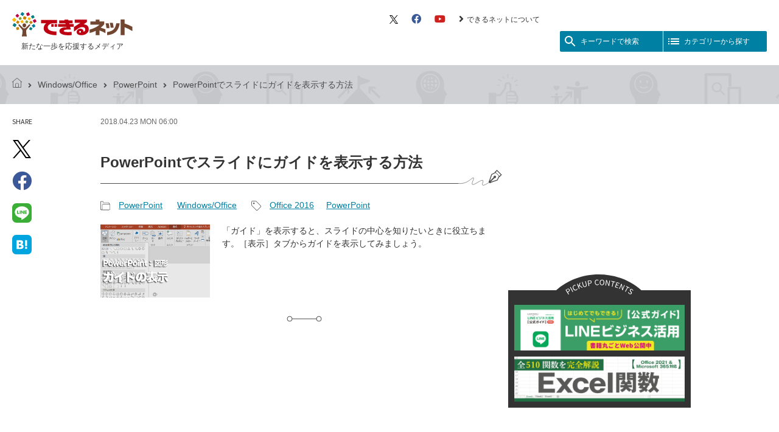

--- FILE ---
content_type: text/html; charset=UTF-8
request_url: https://dekiru.net/article/16008/
body_size: 11813
content:
<!DOCTYPE html>
<html lang="ja" dir="ltr">
<head>
<meta charset="utf-8" />
<title>PowerPointでスライドにガイドを表示する方法 | できるネット</title>

<link rel="canonical" href="https://dekiru.net/article/16008/" />


<script>
var dataLayer = dataLayer || [];
dataLayer.push({
'category': 'windows-office-powerpoint',
'author': '8',
'editor': 'editor-3',
'article_type': ''
});
</script>


<link rel="preconnect" href="https://fonts.googleapis.com" />
<link rel="preconnect" href="https://fonts.gstatic.com" />
<link rel="preconnect" href="https://www.googletagmanager.com" />
<link rel="preconnect" href="https://platform.twitter.com" />
<link rel="preconnect" href="https://connect.facebook.net" />
<link rel="preconnect" href="https://www.facebook.com" />
<link rel="preconnect" href="https://pagead2.googlesyndication.com" />
<link rel="preconnect" href="https://adservice.google.co.jp" />

<link rel="preload" as="style" href="/static/v2018/css/s.min.css" />
<link rel="preload" as="style" href="/static/v2018/fontawesome/css/all.min.css" />
<link rel="preload" as="font" type="font/woff2" href="/static/v2018/fontawesome/webfonts/fa-brands-400.woff2" crossorigin />
<link rel="preload" as="font" type="font/woff2" href="/static/v2018/fontawesome/webfonts/fa-solid-900.woff2" crossorigin />

<meta name="viewport" content="width=device-width, initial-scale=1.0" />

<link rel="stylesheet" href="/static/v2018/css/s.min.css?202402202116" />
<link rel="stylesheet" href="https://fonts.googleapis.com/icon?family=Material+Icons&amp;display=swap" media="print" onload="this.media='all';this.onload=null;" />
<link rel="stylesheet" href="https://fonts.googleapis.com/css?family=Source+Sans+Pro&amp;display=swap" media="print" onload="this.media='all';this.onload=null;" />
<link rel="stylesheet" href="https://fonts.googleapis.com/css?family=Source+Code+Pro&amp;display=swap" media="print" onload="this.media='all';this.onload=null;" />
<link rel="stylesheet" href="/static/v2018/fontawesome/css/all.min.css" media="print" onload="this.media='all';this.onload=null;" />

<link href="/feed/" rel="alternate" type="application/rss+xml" title="最新記事のRSSフィード" />
<link href="/static/img/apple-touch-icon.png" rel="apple-touch-icon" />
<link href="/static/img/favicon.png" type="image/png" rel="icon" />
<link href="/static/img/favicon.ico" type="image/x-icon" rel="shortcut icon" />

<script>(function(w,d,s,l,i){w[l]=w[l]||[];w[l].push({'gtm.start':
new Date().getTime(),event:'gtm.js'});var f=d.getElementsByTagName(s)[0],
j=d.createElement(s),dl=l!='dataLayer'?'&l='+l:'';j.async=true;j.src=
'https://www.googletagmanager.com/gtm.js?id='+i+dl;f.parentNode.insertBefore(j,f);
})(window,document,'script','dataLayer','GTM-M6PFDT');</script>

<script type="application/javascript" src="//anymind360.com/js/10563/ats.js"></script>
<script async="async" src="https://securepubads.g.doubleclick.net/tag/js/gpt.js"></script>
<script>
  var googletag = googletag || {};
  googletag.cmd = googletag.cmd || [];
</script>

<script>
  googletag.cmd.push(function() {
    googletag.pubads().setTargeting('i202cat_s', ['powerpoint']);
    googletag.pubads().disableInitialLoad();
    googletag.enableServices();
  });
</script>




<meta name="description" content="「ガイド」を表示すると、スライドの中心を知りたいときに役立ちます。［表示］タブからガイドを表示してみましょう。" />
<meta property="og:title" content="PowerPointでスライドにガイドを表示する方法" />
<meta property="og:url" content="https://dekiru.net/article/16008/" />
<meta property="og:site_name" content="できるネット" />
<meta property="og:description" content="「ガイド」を表示すると、スライドの中心を知りたいときに役立ちます。［表示］タブからガイドを表示してみましょう。" />
<meta property="og:image" content="https://dekiru.net/upload_docs/img/3840200.png" />
<meta property="og:image:secure_url" content="https://dekiru.net/upload_docs/img/3840200.png" />
<meta property="og:type" content="article" />


<meta name="twitter:card" content="summary" />
<meta name="twitter:site" content="@dekirunet" />
<meta name="twitter:creator" content="@dekirunet" />
<script type="application/ld+json">
{
  "@context": "http://schema.org",
  "@type": "Article",
  "name": "PowerPointでスライドにガイドを表示する方法",
  "description": "スライドの中心の位置を知りたいときに役立つのがガイドの機能です。［ガイド］を表示した直後は、縦線のガイドと横線のガイドの交点がスライドの中心です。 一度ガイドを表示すると、すべてのプレゼンテーションにガイドが表示されます。ガイドが不要になったら表示するときと同じ操作で非表示にしておきましょう。 ...",
  "headline": "PowerPointでスライドにガイドを表示する方法",
  "datePublished": "2018-04-23T06:00:00+09:00",
  "dateModified": "2018-04-23T06:00:06+09:00",
  "mainEntityOfPage": {
    "@type": "WebPage",
    "@id": "https://dekiru.net/article/16008/"
  },
  "image": {
    "@type": "ImageObject",
    "url": "https://dekiru.net/upload_docs/img/3840200.png",
    "width": 600,
    "height": 400
  },
  "author": {



    "@type": "Person",
    "name": "井上 香緒里",
    "url": "https://dekiru.net/author/000008.shtml"


  },
  "publisher": {
    "@type": "Organization",
    "name": "インプレス できるネット",
    "logo": {
      "@type": "ImageObject",
      "url": "https://dekiru.net/static/v2018/img/dekiru-logo.png",
      "width": 484,
      "height": 101
    }
  }
}
</script>


<script type="application/ld+json">



{
  "@context": "https://schema.org",
  "@type": "BreadcrumbList",
  "itemListElement":
  [
    {
      "@type": "ListItem",
      "position": 1,
      "item": "https://dekiru.net/",
      "name": "トップページ"
    },
    {
      "@type": "ListItem",
      "position": 2,
      "item":"https://dekiru.net/category/windows-office/powerpoint/",
      "name": "PowerPoint"
    },
    {
      "@type": "ListItem",
      "position": 3,
      "item": "https://dekiru.net/article/16008/",
      "name": "PowerPointでスライドにガイドを表示する方法"
    }
  ]
}

</script>




</head>
<body id="top" class="page-article">

<div class="block-site-header">
<header>
<div class="module-site-header-inner">

<div class="block-site-banner-area">
<h1 class="module-site-banner">
<a href="/">
<span class="module-site-banner-logo"><img src="/static/v2018/img/dekiru-logo.svg" alt="できるネット" /></span>
<span class="module-site-banner-tagline">新たな一歩を応援するメディア</span>
</a>
</h1>

<!--//.block-site-banner-area--></div>

<div class="block-header-menu-area">
<div class="module-header-sub-menu">
<ul>
<li><a href="https://twitter.com/dekirunet/" target="_blank">
<svg xmlns="http://www.w3.org/2000/svg" viewBox="0 0 1200 1227" fill="none" height="14" aria-hidden="true">
<path d="M714.163 519.284L1160.89 0H1055.03L667.137 450.887L357.328 0H0L468.492 681.821L0 1226.37H105.866L515.491 750.218L842.672 1226.37H1200L714.137 519.284H714.163ZM569.165 687.828L521.697 619.934L144.011 79.6944H306.615L611.412 515.685L658.88 583.579L1055.08 1150.3H892.476L569.165 687.854V687.828Z" fill="#000000" />
</svg>
<span class="module-hidden">X（旧 Twitter）</span></a></li>
<li><a href="https://www.facebook.com/dekirunet" target="_blank"><i class="fab fa-facebook fa-lg" aria-hidden="true"></i><span class="module-hidden">Facebook</span></a></li>
<li><a href="https://www.youtube.com/user/dekirunet" target="_blank"><i class="fab fa-youtube fa-lg" aria-hidden="true"></i><span class="module-hidden">YouTube</span></a></li>
<li><a href="/about/"><i class="fas fa-angle-right fa-lg" aria-hidden="true"></i>できるネットについて</a></li>

</ul>
<!--//.module-header-sub-menu--></div>

<div class="module-header-menu-btn">
<button class="module-header-menu-btn-search" id="role-header-menu-btn-search">
<i class="module-svg-icon" aria-hidden="true">
  <svg xmlns="http://www.w3.org/2000/svg" viewBox="0 0 24 24" width="24px" height="24px" fill="currentColor">
    <path d="M0 0h24v24H0z" fill="none"/><path d="M15.5 14h-.79l-.28-.27C15.41 12.59 16 11.11 16 9.5 16 5.91 13.09 3 9.5 3S3 5.91 3 9.5 5.91 16 9.5 16c1.61 0 3.09-.59 4.23-1.57l.27.28v.79l5 4.99L20.49 19l-4.99-5zm-6 0C7.01 14 5 11.99 5 9.5S7.01 5 9.5 5 14 7.01 14 9.5 11.99 14 9.5 14z" />
  </svg>
</i><span>キーワードで検索</span>
</button><button class="module-header-menu-btn-category" id="role-header-menu-btn-category">
<i class="module-svg-icon" aria-hidden="true">
  <svg xmlns="http://www.w3.org/2000/svg" viewBox="0 0 24 24" width="24px" height="24px" fill="currentColor">
    <path d="M0 0h24v24H0z" fill="none"/><path d="M3 13h2v-2H3v2zm0 4h2v-2H3v2zm0-8h2V7H3v2zm4 4h14v-2H7v2zm0 4h14v-2H7v2zM7 7v2h14V7H7z" />
  </svg>
</i><span>カテゴリーから探す</span>
</button>
<!--//.module-header-menu-btn--></div>
<!--//.block-header-menu-area--></div>

<!--//.module-site-header-inner--></div>
</header>
<!--//.block-site-header--></div>

<div class="block-main-area">
<main>

<div class="block-archive">

<div class="module-topick-path">
<div class="module-topick-path-inner">
<ul><li><a href="/"><i class="module-topick-path-home" aria-hidden="true"></i><span class="module-hidden">できるネット</span></a></li><li><i class="fas fa-angle-right fa-lg" aria-hidden="true"></i><a href="/category/windows-office/">Windows/Office</a></li><li><i class="fas fa-angle-right fa-lg" aria-hidden="true"></i><a href="/category/windows-office/powerpoint/">PowerPoint</a></li><li><i class="fas fa-angle-right fa-lg" aria-hidden="true"></i>PowerPointでスライドにガイドを表示する方法</li>
</ul>
</div>
<!--//.module-topick-path--></div>

<div class="block-individual-article-area">

<div class="module-individual-article-item-share" id="role-sticky-btn">
<dl>
<dt>
<span class="module-txt-upp module-font-en" lang="en">Share</span><span class="module-hidden">記事をシェアする</span>
</dt>
<dd>
<ul>

<li><a href="https://twitter.com/intent/tweet?text=PowerPoint%E3%81%A7%E3%82%B9%E3%83%A9%E3%82%A4%E3%83%89%E3%81%AB%E3%82%AC%E3%82%A4%E3%83%89%E3%82%92%E8%A1%A8%E7%A4%BA%E3%81%99%E3%82%8B%E6%96%B9%E6%B3%95%20-%20%E3%81%A7%E3%81%8D%E3%82%8B%E3%83%8D%E3%83%83%E3%83%88&amp;url=https%3A%2F%2Fdekiru.net%2Farticle%2F16008%2F&amp;via=dekirunet" target="_blank" rel="nofollow">
<svg xmlns="http://www.w3.org/2000/svg" viewBox="0 0 1200 1227" fill="none" height="30" aria-hidden="true">
<path d="M714.163 519.284L1160.89 0H1055.03L667.137 450.887L357.328 0H0L468.492 681.821L0 1226.37H105.866L515.491 750.218L842.672 1226.37H1200L714.137 519.284H714.163ZM569.165 687.828L521.697 619.934L144.011 79.6944H306.615L611.412 515.685L658.88 583.579L1055.08 1150.3H892.476L569.165 687.854V687.828Z" fill="#000000" />
</svg>
<span class="module-hidden">X（旧 Twitter）でシェア</span></a></li>
<li><a href="https://www.facebook.com/sharer/sharer.php?u=https%3A%2F%2Fdekiru.net%2Farticle%2F16008%2F" target="_blank" rel="nofollow"><i class="fab fa-facebook" aria-hidden="true"></i><span class="module-hidden">Facebookでシェア</span></a></li>
<li><a href="https://social-plugins.line.me/lineit/share?url=https://dekiru.net/article/16008/" target="_blank" rel="nofollow"><i class="module-icon-line" aria-hidden="true"></i><span class="module-hidden">LINEで送る</span></a></li>
<li><a href="https://b.hatena.ne.jp/entry/https://dekiru.net/article/16008/" target="_blank" rel="nofollow"><i class="module-icon-hateb" aria-hidden="true"></i><span class="module-hidden">はてなブックマークに追加</span></a></li>


</ul>
</dd>
</dl>
</div>

<div class="module-individual-article-main-area">

<div class="module-individual-article-main-area-inner">

<div class="module-individual-article-meta">
<p>
<time datetime="2018-04-23T06:00:00+09:00" class="module-txt-upp">
2018.04.23 Mon 06:00
<!-- logly_date 2018-04-23 -->
</time>

</p>
<!--//.module-individual-article-meta--></div>

<article>

<div class="module-individual-article-head">


<h1 class="module-individual-article-title"><!-- logly_title_begin -->PowerPointでスライドにガイドを表示する方法<!-- logly_title_end --></h1>
<!--//.module-individual-article-head--></div>

<div class="module-individual-article-category-and-tag">

<div class="module-individual-article-category">
<dl>
<dt><i class="module-individual-article-category-icon" aria-hidden="true"></i><span class="module-hidden">記事カテゴリ</span></dt>
<dd>
<ul>
<li><a href="/category/windows-office/powerpoint/">PowerPoint</a></li>
<li><a href="/category/windows-office/">Windows/Office</a></li>
</ul>
<!-- logly_category PowerPoint -->
</dd>
</dl>
<!--//.module-individual-article-category--></div>

<div class="module-individual-article-tag">
<dl>
<dt><i class="module-individual-article-tag-icon" aria-hidden="true"></i><span class="module-hidden">記事タグ</span></dt>
<dd>
<ul><li><a href="/search/search.html?query=Office%202016&amp;limit=20&amp;blog_id=7&amp;include_blogs=7&amp;tag=1">Office 2016</a></li><li><a href="/search/search.html?query=PowerPoint&amp;limit=20&amp;blog_id=7&amp;include_blogs=7&amp;tag=1">PowerPoint</a></li></ul>
</dd>
</dl>
<!--//.module-individual-article-tag--></div>

<!--//.module-individual-article-category-and-tag--></div>

<div class="module-individual-article-summary">
<div class="module-individual-article-summary-img">
<img src="/upload_docs/img/3840200.png" alt="" />
<!-- logly_icon https://dekiru.net/assets_c/2018/03/3840200-thumb-600xauto-44134.png -->
</div>
<div class="module-individual-article-summary-txt">
<p>「ガイド」を表示すると、スライドの中心を知りたいときに役立ちます。［表示］タブからガイドを表示してみましょう。</p>
</div>
<!--//.module-individual-article-summary--></div>

<hr class="module-individual-article-hr-line" />

<div class="article-header-ad-space"></div>

<div class="module-article-body article-body">










[an error occurred while processing this directive]


<!-- logly_body_begin -->
<p>スライドの中心の位置を知りたいときに役立つのがガイドの機能です。［ガイド］を表示した直後は、縦線のガイドと横線のガイドの交点がスライドの中心です。</p>
<p>一度ガイドを表示すると、すべてのプレゼンテーションにガイドが表示されます。ガイドが不要になったら表示するときと同じ操作で非表示にしておきましょう。</p>

<p>
<a href="https://dekiru.net/contents/384/img/3840201.png">
<img src="https://dekiru.net/contents/384/img/3840201.png" width="600" alt=""/></a>
</p>

<p>
<a href="https://dekiru.net/contents/384/img/3840202.png">
<img src="https://dekiru.net/contents/384/img/3840202.png" width="600" alt=""/></a>
</p>

<!-- logly_body_end -->







<!--//.module-article-body--></div>

</article>

<!--//.module-individual-article-main-area-inner--></div>

<div class="module-individual-article-footer-ads">
<div class="module-individual-article-footer-ads-inner">
<aside>
<!-- /49282802/ipc-dekirunet/all-article/articlerect01 -->
<div id="div-gpt-ad-all-article_articlerect01">
<script>
googletag.cmd.push(function() {
  googletag.display('div-gpt-ad-all-article_articlerect01');
});
</script>
</div>
</aside>
</div>
<div class="module-individual-article-footer-ads-inner">
<aside>
<!-- /49282802/ipc-dekirunet/all-article/articlerect02 -->
<div id="div-gpt-ad-all-article_articlerect02">
<script>
googletag.cmd.push(function() {
  googletag.display('div-gpt-ad-all-article_articlerect02');
});
</script>
</div>
</aside>
</div>
<!--//.module-individual-article-footer-ads--></div>

<div class="module-individual-article-footer-share">
<dl>
<dt>
<span class="module-txt-upp module-font-en" lang="en">Share</span><span class="module-hidden">記事をシェアする</span>
</dt>
<dd>
<ul class="module-individual-article-footer-share-btn-list">

<li class="is-twitter"><a href="https://twitter.com/intent/tweet?text=PowerPoint%E3%81%A7%E3%82%B9%E3%83%A9%E3%82%A4%E3%83%89%E3%81%AB%E3%82%AC%E3%82%A4%E3%83%89%E3%82%92%E8%A1%A8%E7%A4%BA%E3%81%99%E3%82%8B%E6%96%B9%E6%B3%95%20-%20%E3%81%A7%E3%81%8D%E3%82%8B%E3%83%8D%E3%83%83%E3%83%88&amp;url=https%3A%2F%2Fdekiru.net%2Farticle%2F16008%2F&amp;via=dekirunet" target="_blank" rel="nofollow" title="Twitterでシェア">
<svg xmlns="http://www.w3.org/2000/svg" viewBox="0 0 1200 1227" fill="none" height="22" aria-hidden="true">
<path d="M714.163 519.284L1160.89 0H1055.03L667.137 450.887L357.328 0H0L468.492 681.821L0 1226.37H105.866L515.491 750.218L842.672 1226.37H1200L714.137 519.284H714.163ZM569.165 687.828L521.697 619.934L144.011 79.6944H306.615L611.412 515.685L658.88 583.579L1055.08 1150.3H892.476L569.165 687.854V687.828Z" fill="#000000" />
</svg>
<span class="module-hidden">X（旧 Twitter）でシェア</span></a></li>
<li class="is-facebook"><a href="https://www.facebook.com/sharer/sharer.php?u=https%3A%2F%2Fdekiru.net%2Farticle%2F16008%2F" target="_blank" rel="nofollow" title="Facebookでシェア"><i class="fab fa-facebook" aria-hidden="true"></i><span class="module-hidden">Facebookでシェア</span></a></li>
<li class="is-hatena"><a href="https://b.hatena.ne.jp/entry/https://dekiru.net/article/16008/" target="_blank" rel="nofollow" title="はてなブックマークに追加"><i class="module-icon-hateb" aria-hidden="true"></i><span class="module-hidden">はてなブックマークに追加</span></a></li>
<li class="is-clipboard"><button type="button" id="do-url-copy" data-clipboard-text="https://dekiru.net/article/16008/" title="リンクをコピー"><i class="fas fa-link" aria-hidden="true"></i><span class="module-hidden">リンクをコピー</span><span class="is-do-url-copy-label" id="do-url-copy-label">リンクをコピーしました！</span></button></li>


</ul>
</dd>
</dl>
</div>
<script type="module">
  const copyBtn = document.getElementById('do-url-copy');
  copyBtn.addEventListener('click', () => {
    const copyText = copyBtn.dataset.clipboardText;
    const doLabel = document.getElementById('do-url-copy-label');
    navigator.clipboard.writeText(copyText)
    .then(() => {
      doLabel.classList.add('is-active');
      setTimeout(() => {
        doLabel.classList.remove('is-active');
      }, 3000);
    })
    .catch(err => {
      console.error('Copy to clipboard failed:', err);
    });
  });
</script>

<div class="module-article-facebook-like-btn-area">
<div class="module-article-facebook-like-btn-area-inner">
<p class="module-article-facebook-like-btn-area-img"><img src="/static/v2018/img/module-article-facebook-like-btn-area-bk.png" alt="" /></p>
</div>
<div class="module-article-facebook-like-btn-area-inner">
<p class="module-article-facebook-like-btn-area-head">この記事が気に入ったら<br />いいね！しよう</p>
<div class="module-article-facebook-like-btn">
<div class="fb-like"
 data-href="https://www.facebook.com/dekirunet/"
 data-layout="button_count"
 data-action="like"
 data-size="large"
 data-show-faces="false"
 data-share="false"></div>
</div>
<p class="module-article-facebook-like-btn-area-txt">できるネットから最新の記事をお届けします。</p>
</div>
</div>

<hr class="module-individual-article-hr-line" />

<div class="module-individual-article-prev-next-link">
<ul><li class="module-prev-link"><a href="/article/16007/"><span class="module-prev-link-txt"><i class="material-icons" aria-hidden="true">arrow_back</i><span>前の記事</span>PowerPointでスライドの中心に図形を配置する方法</span></a></li><li class="module-next-link"><a href="/article/16009/"><i class="material-icons" aria-hidden="true">arrow_forward</i><span class="module-next-link-txt"><span>次の記事</span>PowerPointでガイドの線を追加する方法</span></a></li>
</ul>
<!--//.module-individual-article-prev-next-link--></div>

<div class="block-article-author-book-info-area">


<div class="module-article-author-info">
<aside>
<div class="module-article-author-info-head">
<h2 class="module-article-author-info-title">著者プロフィール</h2>
</div>
<dl>

<dt><a href="/author/000008.shtml">井上 香緒里（いのうえ かおり）</a></dt>
<dd>
<p>東京都生まれ、神奈川県在住。テクニカルライター。SOHOのテクニカルライターチーム「チーム・モーション」を立ち上げ、IT書籍や雑誌の執筆、Webコンテンツの執筆を中心に活動中。</p>
</dd>









</dl>
</aside>
<!--//.module-article-author-info--></div>



<div class="module-article-book-info">
<aside>
<div class="module-article-book-info-head">
<h2 class="module-article-book-info-title">
書籍をこれから入手する方はこちら
</h2>

</div>
<div class="module-article-book-body">
<div class="module-article-book-txt">
<div class="module-article-book-txt-head">
<h3 class="module-article-book-txt-title">
できるPowerPoint パーフェクトブック 困った! &amp;便利ワザ大全 2016/2013/2010/2007対応
</h3>
</div>
<p>井上 香緒里＆できるシリーズ編集部</p>
<p>定価：本体1,800円＋税</p>
<p><a href="https://book.impress.co.jp/books/1116101084" target="_blank"><i class="fas fa-angle-right fa-lg" aria-hidden="true"></i>インプレスの商品ページを見る</a></p>
</div>
<div class="module-article-book-img">

<p>
<img src="https://dekiru.net/upload_docs/img/books/9784295000440.jpg" alt="" />
</p>


<p class="module-book-info-btn module-btn-amazon">
<a href="https://www.amazon.co.jp/exec/obidos/ASIN/4295000442/ij-dekiru-22/" target="_blank" rel="nofollow">Amazonで購入</a>
</p>


<p class="module-book-info-btn module-btn-rakuten">
<a href="https://hb.afl.rakuten.co.jp/hgc/139159f3.635ceee9.139159f4.d693a9ec/?pc=https%3A%2F%2Fitem.rakuten.co.jp%2Fbook%2F14619871%2F&m=http%3A%2F%2Fm.rakuten.co.jp%2Fbook%2Fi%2F18320511%2F&link_type=picttext&ut=eyJwYWdlIjoiaXRlbSIsInR5cGUiOiJwaWN0dGV4dCIsInNpemUiOiIxMjh4MTI4IiwibmFtIjoxLCJuYW1wIjoiZG93biIsImNvbSI6MSwiY29tcCI6ImRvd24iLCJwcmljZSI6MSwiYm9yIjoxLCJjb2wiOjB9" target="_blank" rel="nofollow">楽天ブックスで購入</a>
</p>

</div>
</div>
</aside>
<!--//.module-article-book-info--></div>


<!--//.block-article-author-book-info-area--></div>

<div class="block-recomend-article-area">

<div class="module-recomend-article-area-body">
<div class="OUTBRAIN" data-src="https://dekiru.net/article/16008/" data-widget-id="AR_1"></div>
<!--//.module-recomend-article-area-body--></div>
<!--//.block-recomend-article-area--></div>

<!--//.module-individual-article-main-area--></div>

<div class="module-individual-article-sub-area">

<div class="module-individual-article-sub-top-ads">
<aside>
<!-- /49282802/ipc-dekirunet/all-article/siderect01 -->
<div id="div-gpt-ad-all-article_siderect01">
<script>
googletag.cmd.push(function() {
  googletag.display('div-gpt-ad-all-article_siderect01');
});
</script>
</div>
</aside>
<!--//.module-individual-article-sub-top-ads--></div>



<div class="block-article-sub-pickup-banner-area">
<div class="module-article-sub-pickup-banner-area-inner">

<div class="module-article-sub-pickup-banner-area-header">
<h2 class="module-article-sub-pickup-banner-area-title"><span class="module-hidden">ピックアップ</span></h2>
<!--//.module-article-sub-pickup-banner-area-header--></div>

<div class="module-article-sub-pickup-banner-area-body">
<ul>

<li><a href="/article/24919/"><img src="/feature/images/bnr_line_2.png" width="300" alt="LINEビジネス活用公式ガイド"></a></li>

<li><a href="/article/4429/"><img src="/feature/images/Ex_kansu_2.png" width="300" alt="Excel関数510"></a></li>

</ul>
<!--//.module-article-sub-pickup-banner-area-body--></div>

<!--//.module-article-sub-pickup-banner-area-inner--></div>
<!--//.block-article-sub-pickup-banner-area--></div>

<div class="module-individual-article-sub-bottom-ads role-sticky-contents">
<aside>
<!-- /49282802/ipc-dekirunet/all-article/siderect02 -->
<div id="div-gpt-ad-all-article_siderect02">
<script>
googletag.cmd.push(function() {
  googletag.display('div-gpt-ad-all-article_siderect02');
});
</script>
</div>
</aside>
<!--//.module-individual-article-sub-bottom-ads--></div>

<!--//.module-individual-article-sub-area--></div>

<!--//.block-individual-article-area--></div>

<!--//.block-archive--></div>

<div class="block-ads">
<aside>
<!-- /49282802/ipc-dekirunet/all-article/articlebanner01 -->
<div id="div-gpt-ad-all-article_articlebanner01">
<script>
googletag.cmd.push(function() {
  googletag.display('div-gpt-ad-all-article_articlebanner01');
});
</script>
</div>
</aside>
</div>


<div class="block-pickup-banner-area">
<div class="module-pickup-banner-area-inner">

<div class="module-pickup-banner-area-header">
<div class="module-pickup-banner-area-header-inner">
<h2 class="module-pickup-banner-area-title"><span>ピックアップ</span></h2>
</div>
<!--//.module-pickup-banner-area-header--></div>

<div class="module-pickup-banner-area-body">
<ul>

<li><a href="/article/24919/"><img src="/feature/images/bnr_line_2.png" width="300" alt="LINEビジネス活用公式ガイド"></a></li>

<li><a href="/article/4429/"><img src="/feature/images/Ex_kansu_2.png" width="300" alt="Excel関数510"></a></li>

</ul>
<!--//.module-pickup-banner-area-body--></div>

<!--//.module-pickup-banner-area-inner--></div>
<!--//.block-pickup-banner-area--></div>



</main>
</div>

<div class="block-float-menu-search" id="role-float-menu-search">
<div class="module-search">
<button class="module-header-menu-btn-search-close role-header-menu-btn-search-close">
<i class="material-icons" aria-hidden="true">close</i><span class="module-hidden">検索メニューを閉じる</span>
</button>
<dl>
<dt><i class="material-icons" aria-hidden="true">search</i>検索</dt>
<dd>
<form class="module-search-form" method="get" action="/s/" role="search">
<fieldset>
<legend accesskey="s">サイト内検索</legend>
<input class="module-search-box" type="search" name="q" value="" placeholder="使い方が知りたいソフト名や機種名を入力" tabindex="1" accesskey="1" /><button class="module-search-btn" type="submit" name="sa" tabindex="2" accesskey="2"><i class="material-icons" aria-hidden="true">search</i><span class="module-hidden">検索</span></button>
</fieldset>
</form>
<div class="module-search-keywords">
<dl>
<dt><span class="module-search-keywords-label">急上昇ワード</span></dt>
<dd>
<ul><li><a href="/s/?q=Googleスプレッドシート">Googleスプレッドシート</a></li><li><a href="/s/?q=iPhone">iPhone</a></li><li><a href="/s/?q=VLOOKUP">VLOOKUP</a></li></ul>
</dd>
</dl>
</div>
</dd>
</dl>
<button class="module-header-menu-btn-search-close-txt role-header-menu-btn-search-close" aria-label="検索メニューを閉じる">
<i class="material-icons" aria-hidden="true">close</i><span>閉じる</span>
</button>
</div>
<!--//.block-float-menu-search--></div>
<div class="block-float-menu-category" id="role-float-menu-category">
<div class="module-list-category">
<button class="module-header-menu-btn-category-close role-header-menu-btn-category-close">
<i class="material-icons" aria-hidden="true">close</i><span class="module-hidden">カテゴリー一覧を閉じる</span>
</button>
<nav>
<dl>
<dt><i class="material-icons" aria-hidden="true">format_list_bulleted</i>カテゴリーから探す</dt>
<dd>
<ul>
<li class="module-link-top-page"><a href="/"><i class="fas fa-angle-right fa-lg" aria-hidden="true"></i>トップページ</a></li>
<li><a href="/category/series/">連載</a><ul><li><a href="/category/series/excel-qa/">Excel Q&A</a></li><li><a href="/category/series/toianna/">トイアンナ流仕事術</a></li><li><a href="/category/series/powerautomate/">PowerAutomateではじめる業務の完全自動化</a></li><li><a href="/category/series/ai/">AI議事録作成術</a></li><li><a href="/category/series/windows-11-qa/">Windows 11 Q&A</a></li><li><a href="/category/series/teams-fumikomi/">Teams踏み込み活用術</a></li><li><a href="/category/series/excel-rule/">Excel講師の仕事術</a></li><li><a href="/category/series/excel-jitan/">エクセル時短</a></li><li><a href="/category/series/powerpoint-jitan/">パワポ時短</a></li><li><a href="/category/series/windows-tips/">Windows Tips</a></li><li><a href="/category/series/perori-trip/">神保町ペロリ旅</a></li><li><a href="/category/series/orenomercari/">俺のメルカリ</a></li><li class="role-disable-item"><a href="/category/series/pc-shigoto-1/">パソコン仕事術</a></li><li class="role-disable-item"><a href="/category/series/cat/">マインクラフト プログラミング入門</a></li><li class="role-disable-item"><a href="/category/series/oyako-youtuber/">親子でユーチューバー</a></li><li class="role-disable-item"><a href="/category/series/soumu-excel/">総務のExcel</a></li></ul><li><a href="/category/yomerunet/">読めるネット（書籍全文公開）</a><ul><li><a href="/category/yomerunet/line-business-katsuyou-v2/">LINEビジネス活用公式ガイド 第2版</a></li><li><a href="/category/yomerunet/line-business-katsuyou/">LINEビジネス活用公式ガイド</a></li><li><a href="/category/yomerunet/dekirugyakubiki-google-analytics-v2/">できる逆引き Googleアナリティクス</a></li><li><a href="/category/yomerunet/slack-digital-shift/">Slackデジタルシフト</a></li><li><a href="/category/yomerunet/saikyo-no-datakeiei/">最強のデータ経営</a></li></ul><li><a href="/category/windows-office/">Windows/Office</a><ul><li><a href="/category/windows-office/windows-11/">Windows 11</a></li><li><a href="/category/windows-office/windows-10/">Windows 10</a></li><li><a href="/category/windows-office/word/">Word</a></li><li><a href="/category/windows-office/excel/">Excel</a></li><li><a href="/category/windows-office/excel-kansu/">Excel関数</a></li><li><a href="/category/windows-office/powerpoint/">PowerPoint</a></li><li><a href="/category/windows-office/teams/">Microsoft Teams</a></li><li><a href="/category/windows-office/outlook/">Outlook</a></li><li class="role-disable-item"><a href="/category/windows-office/office/">Office全般</a></li><li><a href="/category/windows-office/onenote/">OneNote</a></li><li class="role-disable-item"><a href="/category/windows-office/access/">Access</a></li><li class="role-disable-item"><a href="/category/windows-office/onedrive/">OneDrive</a></li><li><a href="/category/windows-office/powertoys/">PowerToys</a></li><li class="role-disable-item"><a href="/category/windows-office/windows-8/">Windows 8.1/8</a></li><li class="role-disable-item"><a href="/category/windows-office/windows-7/">Windows 7</a></li><li class="role-disable-item"><a href="/category/windows-office/windows-xp/">XPサポート終了</a></li><li class="role-disable-item"><a href="/category/windows-office/etc/">その他（Windows/Office）</a></li></ul><li><a href="/category/apple/">Apple</a><ul><li><a href="/category/apple/iphone/">iPhone</a></li><li><a href="/category/apple/ipad/">iPad</a></li><li class="role-disable-item"><a href="/category/apple/apple-music/">Apple Music</a></li><li class="role-disable-item"><a href="/category/apple/apple-watch/">Apple Watch</a></li><li class="role-disable-item"><a href="/category/apple/ipod-touch/">iPod touch</a></li><li class="role-disable-item"><a href="/category/apple/apple-tv/">Apple TV</a></li><li class="role-disable-item"><a href="/category/apple/imovie/">iMovie</a></li><li class="role-disable-item"><a href="/category/apple/iphoto/">iPhoto</a></li><li class="role-disable-item"><a href="/category/apple/mac/">Mac</a></li><li class="role-disable-item"><a href="/category/apple/itunes/">iTunes</a></li><li class="role-disable-item"><a href="/category/apple/etc/">その他（Apple）</a></li></ul><li><a href="/category/google/">Google</a><ul><li><a href="/category/google/google-sheets/">Googleスプレッドシート</a></li><li><a href="/category/google/android/">Androidスマートフォン</a></li><li><a href="/category/google/chromebook/">Chromebook</a></li><li><a href="/category/google/chrome/">Chrome</a></li><li><a href="/category/google/gmail/">Gmail</a></li><li><a href="/category/google/google-meet/">Google Meet</a></li><li><a href="/category/google/google-calendar/">Googleカレンダー</a></li><li><a href="/category/google/google-drive/">Googleドライブ</a></li><li><a href="/category/google/google-translate/">Google翻訳</a></li><li><a href="/category/google/google-map/">Googleマップ</a></li><li><a href="/category/google/google-photos/">Googleフォト</a></li><li><a href="/category/google/google-analytics/">Googleアナリティクス</a></li><li><a href="/category/google/google-datastudio/">Googleデータポータル</a></li><li><a href="/category/google/google-form/">Googleフォーム</a></li><li class="role-disable-item"><a href="/category/google/google-tagmanager/">Googleタグマネージャ</a></li><li class="role-disable-item"><a href="/category/google/google-search/">Google検索</a></li><li class="role-disable-item"><a href="/category/google/google-play-music/">Google Playミュージック</a></li><li class="role-disable-item"><a href="/category/google/google-todo/">Google ToDoリスト</a></li><li class="role-disable-item"><a href="/category/google/google-adsense/">Google AdSense</a></li><li class="role-disable-item"><a href="/category/google/inbox/">Inbox by Gmail</a></li><li class="role-disable-item"><a href="/category/google/ingress/">Ingress（イングレス）</a></li><li class="role-disable-item"><a href="/category/google/etc/">その他（Google）</a></li></ul><li><a href="/category/service-software/">サービス／ソフト</a><ul><li><a href="/category/service-software/line/">LINE</a></li><li><a href="/category/service-software/twitter/">X（旧Twitter）</a></li><li><a href="/category/service-software/instagram/">Instagram</a></li><li><a href="/category/service-software/canva/">Canva</a></li><li><a href="/category/service-software/generative-ai/">生成AI</a></li><li><a href="/category/service-software/chatgpt/">ChatGPT</a></li><li><a href="/category/service-software/discord/">Discord</a></li><li><a href="/category/service-software/steam/">Steam</a></li><li><a href="/category/service-software/youtube/">YouTube</a></li><li><a href="/category/service-software/amazon/">Amazon</a></li><li><a href="/category/service-software/paypay/">PayPay</a></li><li><a href="/category/service-software/facebook/">Facebook</a></li><li><a href="/category/service-software/zoom/">Zoom</a></li><li><a href="/category/service-software/slack/">Slack</a></li><li><a href="/category/service-software/uipath/">UiPath</a></li><li><a href="/category/service-software/audible/">Audible</a></li><li><a href="/category/service-software/minecraft/">マインクラフト</a></li><li><a href="/category/service-software/nengajyo/">年賀状</a></li><li class="role-disable-item"><a href="/category/service-software/line-entry/">LINE entry</a></li><li class="role-disable-item"><a href="/category/service-software/photoshop/">Photoshop</a></li><li class="role-disable-item"><a href="/category/service-software/premierepro/">Premiere Pro</a></li><li class="role-disable-item"><a href="/category/service-software/scratch/">Scratch</a></li><li class="role-disable-item"><a href="/category/service-software/pokemon-go/">Pokémon GO（ポケモンGO）</a></li><li class="role-disable-item"><a href="/category/service-software/spotify/">Spotify</a></li><li class="role-disable-item"><a href="/category/service-software/giftel/">giftel（ギフテル）</a></li><li class="role-disable-item"><a href="/category/service-software/programming/">プログラミング</a></li><li class="role-disable-item"><a href="/category/service-software/website-service/">Webサイト／Webサービス</a></li><li class="role-disable-item"><a href="/category/service-software/video-streaming/">動画配信サービス</a></li><li class="role-disable-item"><a href="/category/service-software/dropbox/">Dropbox</a></li><li class="role-disable-item"><a href="/category/service-software/evernote/">Evernote</a></li><li class="role-disable-item"><a href="/category/service-software/shortcut-key/">ショートカットキー</a></li><li class="role-disable-item"><a href="/category/service-software/note-mu/">note（note.mu）</a></li><li class="role-disable-item"><a href="/category/service-software/pdf/">PDF</a></li><li class="role-disable-item"><a href="/category/service-software/ganref/">GANREF</a></li><li class="role-disable-item"><a href="/category/service-software/cloud/">クラウド</a></li><li class="role-disable-item"><a href="/category/service-software/firefox/">Firefox</a></li><li class="role-disable-item"><a href="/category/service-software/iknow/">iKnow!</a></li><li class="role-disable-item"><a href="/category/service-software/rosetta-stone/">Rosetta Stone</a></li><li class="role-disable-item"><a href="/category/service-software/rss-reader/">RSSリーダー</a></li><li class="role-disable-item"><a href="/category/service-software/ustream/">Ustream</a></li><li class="role-disable-item"><a href="/category/service-software/search/">検索</a></li><li class="role-disable-item"><a href="/category/service-software/cybozu-live/">サイボウズLive</a></li><li class="role-disable-item"><a href="/category/service-software/second-life/">セカンドライフ</a></li><li class="role-disable-item"><a href="/category/service-software/hatena-bookmark/">はてなブックマーク</a></li><li class="role-disable-item"><a href="/category/service-software/blog-pearts/">ブログパーツ</a></li><li class="role-disable-item"><a href="/category/service-software/kowaza/">今週の小ワザ</a></li><li class="role-disable-item"><a href="/category/service-software/etc/">その他（サービス／ソフト）</a></li></ul><li class="role-disable-item"><a href="/category/web-production/">サイト制作・運営</a><ul><li><a href="/category/web-production/html/">HTML</a></li><li><a href="/category/web-production/css/">CSS</a></li><li><a href="/category/web-production/web-marketing/">Webマーケティング</a></li><li><a href="/category/web-production/heatmap/">ヒートマップツール</a></li><li><a href="/category/web-production/wordpress/">WordPress（ワードプレス）</a></li></ul><li><a href="/category/device/">デバイス</a><ul><li><a href="/category/device/atomcam/">ATOM Cam</a></li><li><a href="/category/device/amazon-echo/">Amazon Echo</a></li><li><a href="/category/device/nintendo-switch/">ニンテンドースイッチ</a></li><li class="role-disable-item"><a href="/category/device/sim-free/">格安スマホ、格安SIM</a></li><li class="role-disable-item"><a href="/category/device/kids-gps/">子供GPS</a></li><li class="role-disable-item"><a href="/category/device/home-security/">ホームセキュリティ</a></li><li class="role-disable-item"><a href="/category/device/cat1048/">スマートスピーカー</a></li><li class="role-disable-item"><a href="/category/device/usb-memory/">USBメモリー</a></li><li class="role-disable-item"><a href="/category/device/gopro/">GoPro</a></li><li class="role-disable-item"><a href="/category/device/chromecast/">Chromecast</a></li><li class="role-disable-item"><a href="/category/device/mamolook/">まもるっく</a></li><li class="role-disable-item"><a href="/category/device/home-alsok/">HOME ALSOK</a></li><li class="role-disable-item"><a href="/category/device/dynabook/">dynabook</a></li><li class="role-disable-item"><a href="/category/device/touch-diamond/">Touch Diamond</a></li><li class="role-disable-item"><a href="/category/device/pocket-wifi/">Pocket WiFi</a></li><li class="role-disable-item"><a href="/category/device/blackberry/">BlackBerry</a></li><li class="role-disable-item"><a href="/category/device/vaio/">VAIO</a></li><li class="role-disable-item"><a href="/category/device/mini-note-pc/">ミニノートPC</a></li><li class="role-disable-item"><a href="/category/device/etc/">その他（デバイス）</a></li></ul><li class="role-disable-item"><a href="/category/android/">Android</a><ul><li class="role-disable-item"><a href="/category/android/galaxy/">GALAXY</a></li><li class="role-disable-item"><a href="/category/android/lg/">LG（G2、Optimus）</a></li><li class="role-disable-item"><a href="/category/android/medias/">MEDIAS</a></li><li class="role-disable-item"><a href="/category/android/lifetouch-note/">LifeTouch NOTE</a></li><li class="role-disable-item"><a href="/category/android/sony-tablet-s/">Sony Tablet S</a></li><li class="role-disable-item"><a href="/category/android/apps/">Androidアプリ・活用術</a></li><li class="role-disable-item"><a href="/category/android/etc/">その他（Android）</a></li></ul><li class="role-disable-item"><a href="/category/carrier/">通信事業者</a><ul><li><a href="/category/carrier/ahamo/">ahamo</a></li><li><a href="/category/carrier/ntt-docomo/">NTTドコモ</a></li><li><a href="/category/carrier/au-kddi/">au</a></li><li><a href="/category/carrier/softbank-mobile/">ソフトバンク</a></li></ul><li><a href="/category/reading/">読み物</a><ul><li><a href="/category/reading/30/">できる30周年リレーコラム</a></li><li><a href="/category/reading/25/">できる25周年リレーコラム</a></li><li><a href="/category/reading/topics/">トピック</a></li><li><a href="/category/reading/telework/">テレワーク</a></li><li><a href="/category/reading/tokyo2020/">東京オリンピック</a></li><li class="role-disable-item"><a href="/category/reading/dekirumonn/">できるもんの部屋</a></li><li><a href="/category/reading/mindfulness/">マインドフルネス</a></li><li class="role-disable-item"><a href="/category/reading/matome/">まとめ</a></li><li class="role-disable-item"><a href="/category/reading/interview/">インタビュー</a></li><li class="role-disable-item"><a href="/category/reading/etc/">その他（読み物）</a></li></ul><li><a href="/category/editors/">編集部から</a><ul><li><a href="/category/editors/information/">お知らせ</a></li><li><a href="/category/editors/tokuten/">読者特典</a></li></ul>
</ul>
</dd>
</dl>
</nav>
<button class="module-header-menu-btn-category-close-txt role-header-menu-btn-category-close" aria-label="カテゴリー一覧を閉じる">
<i class="material-icons" aria-hidden="true">close</i><span>閉じる</span>
</button>
</div>
<!--//.block-float-menu-category--></div>

<div class="block-page-footer -no-footer-ads">
<footer>
<div class="module-page-footer-inner">

<div class="module-go-pagetop">
<p>
<a href="#top">
<i aria-hidden="true">
<svg xmlns="http://www.w3.org/2000/svg" fill="none" viewBox="0 0 24 24" width="24" height="24" stroke="currentColor">
  <path stroke-linecap="round" stroke-linejoin="round" stroke-width="2" d="M5 10l7-7m0 0l7 7m-7-7v18" />
</svg>
</i><span class="module-hidden">ページ上部へ</span>
</a>
</p>
<!--//.module-go-pagetop--></div>

<div class="module-page-footer-sns-list">

<div class="module-page-footer-sns-list-header">
<h2 class="module-page-footer-sns-list-title">
<span class="module-page-footer-sns-list-title-en module-txt-upp" lang="en">Follow Me</span>
<span class="module-page-footer-sns-list-title-jp">フォローして通知を受け取る</span>
</h2>
<!--//.module-page-footer-sns-list-header--></div>

<div class="module-page-footer-sns-list-body">
<ul>
<li><a href="https://twitter.com/dekirunet/" target="_blank">
<span class="module-page-footer-sns-list-label-icon">
<svg xmlns="http://www.w3.org/2000/svg" viewBox="0 0 1200 1227" fill="none" height="48" aria-hidden="true">
<path d="M714.163 519.284L1160.89 0H1055.03L667.137 450.887L357.328 0H0L468.492 681.821L0 1226.37H105.866L515.491 750.218L842.672 1226.37H1200L714.137 519.284H714.163ZM569.165 687.828L521.697 619.934L144.011 79.6944H306.615L611.412 515.685L658.88 583.579L1055.08 1150.3H892.476L569.165 687.854V687.828Z" fill="#000000" />
</svg>
</span>
<span class="module-page-footer-sns-list-label module-txt-upp">X</span></a></li>
<li><a href="https://www.facebook.com/dekirunet" target="_blank"><span class="module-page-footer-sns-list-label-icon"><i class="fab fa-facebook" aria-hidden="true"></i></span><span class="module-page-footer-sns-list-label module-txt-upp">Facebook</span></a></li>
<li><a href="https://www.youtube.com/user/dekirunet" target="_blank"><span class="module-page-footer-sns-list-label-icon"><i class="fab fa-youtube" aria-hidden="true"></i></span><span class="module-page-footer-sns-list-label module-txt-upp">YouTube</span></a></li>
</ul>
<!--//.module-page-footer-sns-list-body--></div>

<!--//.module-page-footer-sns-list--></div>


<div class="module-page-footer-link">
<div class="module-page-footer-link-inner">

<div class="module-page-footer-link-list">
<dl>
<dt>できるシリーズ</dt>
<dd>
<ul>
<li><a href="/dekiru/"><i class="fas fa-angle-right" aria-hidden="true"></i>できるシリーズについて</a></li>
<li><a href="/30th/" target="_blank"><i class="fas fa-angle-right" aria-hidden="true"></i>30周年特設サイト</a></li>
<li><a href="/pdfdownload/"><i class="fas fa-angle-right" aria-hidden="true"></i>読者限定PDFのダウンロード</a></li>
<li><a href="/sampledownload/"><i class="fas fa-angle-right" aria-hidden="true"></i>サンプルファイルのダウンロード</a></li>
</ul>
</dd>
</dl>
<dl>
<dt>できるネット</dt>
<dd>
<ul>
<li><a href="/about/"><i class="fas fa-angle-right" aria-hidden="true"></i>できるネットについて</a></li>
<li><a href="/contact/"><i class="fas fa-angle-right" aria-hidden="true"></i>広告掲載などのお問い合わせ</a></li>
<li><a href="/all/"><i class="fas fa-angle-right" aria-hidden="true"></i>全記事一覧</a></li>
</ul>
</dd>
</dl>
<!--//.module-page-footer-link-list--></div>

</div>
<!--//.module-page-footer-link--></div>


<div class="module-page-footer-link-bottom">
<div class="module-page-footer-link-bottom-inner">

<div class="module-page-footer-site-inner-link">
<ul>
<li><a href="http://www.impress.co.jp/privacy_policy/" target="_blank"><i class="fas fa-angle-right" aria-hidden="true"></i>プライバシーポリシー</a></li>
<li><a href="http://www.impress.co.jp/profile/" target="_blank"><i class="fas fa-angle-right" aria-hidden="true"></i>会社概要</a></li>
<li><a href="http://www.impressholdings.com/" target="_blank"><i class="fas fa-angle-right" aria-hidden="true"></i>インプレスグループ</a></li>
</ul>
<!--//.module-page-footer-site-inner-link--></div>

<div class="module-page-footer-impress-link">
<dl>
<dt>インプレスの書籍情報サイト&amp;ニュースメディア</dt>
<dd>
<ul>

<li><a href="https://book.impress.co.jp/" target="_blank"><i class="fas fa-angle-right" aria-hidden="true"></i>インプレスブックス</a></li>
<li><a href="https://www.watch.impress.co.jp/" target="_blank"><i class="fas fa-angle-right" aria-hidden="true"></i>Impress Watch</a></li>
</ul>
</dd>
</dl>
<!--//.module-page-footer-impress-link--></div>

<div class="module-page-footer-impress-logo-link">
<p><a href="http://www.impress.co.jp/" target="_blank"><img src="/static/v2018/img/impress-logo.svg" alt="インプレス" /></a></p>
<!--//.module-page-footer-impress-logo-link--></div>

<div class="module-copyright">
<p><small>Copyright &copy;<script>document.write(new Date().getFullYear());</script> Impress Corporation. All rights reserved.</small></p>
<!--//.module-copyright--></div>


<!--//.module-page-footer-link-bottom-inner--></div>
<!--//.module-page-footer-link-bottom--></div>

</div>
</footer>
</div>

<script src="https://ajax.googleapis.com/ajax/libs/jquery/3.3.1/jquery.min.js"></script>

<script>
$(function() {
  $('a[href*="#"]:not([href="#"])').click(function() {
    if (location.pathname.replace(/^\//,'') == this.pathname.replace(/^\//,'') && location.hostname == this.hostname) {
      var target = $(this.hash);
      target = target.length ? target : $('[name=' + this.hash.slice(1) +']');
      if (target.length) {
        $('html, body').animate({
          scrollTop: target.offset().top
        }, 400);
        return false;
      }
    }
  });
});
</script>

<script>
$(function(){
  $('.role-article-item-share-btn').click(function(){
    $(this).toggleClass('state-open');
    $(this).parents('.module-article-item-share').toggleClass('state-open');
  });

  $('#role-header-menu-btn-category').click(function(){
    $('#role-float-menu-category').addClass('state-open');
    $('body').addClass('state-menu-open');
  });
  $('.role-header-menu-btn-category-close').click(function(){
    $('#role-float-menu-category').removeClass('state-open');
    $('body').removeClass('state-menu-open');
  });

  $('#role-header-menu-btn-search').click(function(){
    $('#role-float-menu-search').addClass('state-open');
    $('body').addClass('state-menu-open');
    $('input.module-search-box').focus();
  });
  $('.role-header-menu-btn-search-close').click(function(){
    $('#role-float-menu-search').removeClass('state-open');
    $('body').removeClass('state-menu-open');
  });
});
</script>

<script>
$('.module-next-link a').hover(
  function() {
    $('.module-prev-link').addClass('state-hover');
  },
  function() {
    $('.module-prev-link').removeClass('state-hover');
  }
);
</script>

<script>
$(function() {
    var $fixElement = $('#role-sticky-btn');
    var baseFixPoint = $fixElement.offset().top;
    var fixElementHeight = $fixElement.outerHeight(true);
    var $headerElement = $('.block-site-header');
    var headerElementHeight = $headerElement.outerHeight(true);
    var $wrapElement = $('.block-archive');
    var wrapElementHeight = $wrapElement.outerHeight(true);
    var fixClass = 'state-fixed';
    var fixClassBottom = 'state-fixed-end';
    var scrollHeight = headerElementHeight + wrapElementHeight - fixElementHeight - 10;

    function fixFunction() {
      var windowScrolltop = $(window).scrollTop();
      if(windowScrolltop >= baseFixPoint) {
        $fixElement.addClass(fixClass);
        if(windowScrolltop >= scrollHeight) {
          $fixElement.addClass(fixClassBottom);
        } else {
          $fixElement.removeClass(fixClassBottom);
        }
      } else {
        $fixElement.removeClass(fixClass);
        $fixElement.removeClass(fixClassBottom);
      }
    }
    $(window).on('load scroll', function() {
      fixFunction();
  });
});
</script>


<script src="/static/v2018/js/sticky-state.min.js"></script>
<script>
function detectSticky() {
  const div = document.createElement('div');
  div.style.position = 'sticky';
  return div.style.position.indexOf('sticky') !== -1;
}
function callStickyState() {
  return new StickyState(document.querySelectorAll('.role-sticky-contents'));
}
if (!detectSticky()) {
  callStickyState();
}
</script>

<script>
  
  
  
  
  
  
  
googletag.cmd.push(function() {
  googletag.pubads().refresh([gptAdSlots[4], gptAdSlots[5]]);
});
</script>





</body>
</html>

--- FILE ---
content_type: text/css
request_url: https://dekiru.net/static/js/syntaxhighlighter/css/shCore.css
body_size: 1546
content:
/**
 * SyntaxHighlighter
 * http://alexgorbatchev.com/SyntaxHighlighter
 *
 * SyntaxHighlighter is donationware. If you are using it, please donate.
 * http://alexgorbatchev.com/SyntaxHighlighter/donate.html
 *
 * @version
 * 3.0.83 (July 02 2010)
 * 
 * @copyright
 * Copyright (C) 2004-2010 Alex Gorbatchev.
 *
 * @license
 * Dual licensed under the MIT and GPL licenses.
 */
.syntaxhighlighter a,.syntaxhighlighter div,.syntaxhighlighter code,.syntaxhighlighter table,.syntaxhighlighter table td,.syntaxhighlighter table tr,.syntaxhighlighter table tbody,.syntaxhighlighter table thead,.syntaxhighlighter table caption,.syntaxhighlighter textarea {-moz-border-radius: 0 0 0 0 !important;-webkit-border-radius: 0 0 0 0 !important;background: none !important;border: 0 !important;bottom: auto !important;float: none !important;height: auto !important;left: auto !important;line-height: 1.5em !important;margin: 0 !important;outline: 0 !important;overflow: visible !important;padding: 0 !important;position: static !important;right: auto !important;text-align: left !important;top: auto !important;vertical-align: baseline !important;width: auto !important;box-sizing: content-box !important;font-family: "Source Code Pro", "Consolas", "Bitstream Vera Sans Mono", "Courier New", Courier, monospace !important;font-weight: normal !important;font-style: normal !important;font-size: 1em !important;min-height: inherit !important;min-height: auto !important;}.syntaxhighlighter {width: 100% !important;margin: 1em 0 1em 0 !important;position: relative !important;overflow: auto !important;font-size: 1em !important;padding: 5px 0;}.syntaxhighlighter.source {overflow: hidden !important;}.syntaxhighlighter .bold {font-weight: bold !important;}.syntaxhighlighter .italic {font-style: italic !important;}.syntaxhighlighter .line {white-space: pre !important;}.syntaxhighlighter table {width: 100% !important;}.syntaxhighlighter table caption {text-align: left !important;padding: .5em 0 0.5em 1em !important;}.syntaxhighlighter table td.code {width: 100% !important;}.syntaxhighlighter table td.code .container {position: relative !important;}.syntaxhighlighter table td.code .container textarea {box-sizing: border-box !important;position: absolute !important;left: 0 !important;top: 0 !important;width: 100% !important;height: 100% !important;border: none !important;background: white !important;padding-left: 1em !important;overflow: hidden !important;white-space: pre !important;}.syntaxhighlighter table td.gutter .line {text-align: right !important;padding: 0 0.5em 0 1em !important;}.syntaxhighlighter table td.code .line {padding: 0 1em !important;}.syntaxhighlighter.nogutter td.code .container textarea, .syntaxhighlighter.nogutter td.code .line {padding-left: 0em !important;}.syntaxhighlighter.show {display: block !important;}.syntaxhighlighter.collapsed table {display: none !important;}.syntaxhighlighter.collapsed .toolbar {padding: 0.1em 0.8em 0em 0.8em !important;font-size: 1em !important;position: static !important;width: auto !important;height: auto !important;}.syntaxhighlighter.collapsed .toolbar span {display: inline !important;margin-right: 1em !important;}.syntaxhighlighter.collapsed .toolbar span a {padding: 0 !important;display: none !important;}.syntaxhighlighter.collapsed .toolbar span a.expandSource {display: inline !important;}.syntaxhighlighter .toolbar {position: absolute !important;right: 1px !important;top: 1px !important;width: 11px !important;height: 11px !important;font-size: 10px !important;z-index: 10 !important;}.syntaxhighlighter .toolbar span.title {display: inline !important;}.syntaxhighlighter .toolbar a {display: block !important;text-align: center !important;text-decoration: none !important;padding-top: 1px !important;}.syntaxhighlighter .toolbar a.expandSource {display: none !important;}.syntaxhighlighter.ie {font-size: .9em !important;padding: 1px 0 1px 0 !important;}.syntaxhighlighter.ie .toolbar {line-height: 8px !important;}.syntaxhighlighter.ie .toolbar a {padding-top: 0px !important;}.syntaxhighlighter.printing .line.alt1 .content,.syntaxhighlighter.printing .line.alt2 .content,.syntaxhighlighter.printing .line.highlighted .number,.syntaxhighlighter.printing .line.highlighted.alt1 .content,.syntaxhighlighter.printing .line.highlighted.alt2 .content {background: none !important;}.syntaxhighlighter.printing .line .number {color: #bbbbbb !important;}.syntaxhighlighter.printing .line .content {color: black !important;}.syntaxhighlighter.printing .toolbar {display: none !important;}.syntaxhighlighter.printing a {text-decoration: none !important;}.syntaxhighlighter.printing .plain, .syntaxhighlighter.printing .plain a {color: black !important;}.syntaxhighlighter.printing .comments, .syntaxhighlighter.printing .comments a {color: #008200 !important;}.syntaxhighlighter.printing .string, .syntaxhighlighter.printing .string a {color: blue !important;}.syntaxhighlighter.printing .keyword {color: #006699 !important;font-weight: bold !important;}.syntaxhighlighter.printing .preprocessor {color: gray !important;}.syntaxhighlighter.printing .variable {color: #aa7700 !important;}.syntaxhighlighter.printing .value {color: #009900 !important;}.syntaxhighlighter.printing .functions {color: #ff1493 !important;}.syntaxhighlighter.printing .constants {color: #0066cc !important;}.syntaxhighlighter.printing .script {font-weight: bold !important;}.syntaxhighlighter.printing .color1, .syntaxhighlighter.printing .color1 a {color: gray !important;}.syntaxhighlighter.printing .color2, .syntaxhighlighter.printing .color2 a {color: #ff1493 !important;}.syntaxhighlighter.printing .color3, .syntaxhighlighter.printing .color3 a {color: red !important;}.syntaxhighlighter.printing .break, .syntaxhighlighter.printing .break a {color: black !important;}/* shCoreDefault.css */.syntaxhighlighter {background-color: white !important;}.syntaxhighlighter .line.alt1 {background-color: white !important;}.syntaxhighlighter .line.alt2 {background-color: white !important;}.syntaxhighlighter .line.highlighted.alt1, .syntaxhighlighter .line.highlighted.alt2 {background-color: #e0e0e0 !important;}.syntaxhighlighter .line.highlighted.number {color: black !important;}.syntaxhighlighter table caption {color: black !important;}.syntaxhighlighter .gutter {color: #afafaf !important;}.syntaxhighlighter .gutter .line {border-right: 3px solid #6ce26c !important;}.syntaxhighlighter .gutter .line.highlighted {background-color: #6ce26c !important;color: white !important;}.syntaxhighlighter.printing .line .content {border: none !important;}.syntaxhighlighter.collapsed {overflow: visible !important;}.syntaxhighlighter.collapsed .toolbar {color: blue !important;background: white !important;border: 1px solid #6ce26c !important;}.syntaxhighlighter.collapsed .toolbar a {color: blue !important;}.syntaxhighlighter.collapsed .toolbar a:hover {color: red !important;}.syntaxhighlighter .toolbar {color: white !important;background: #6ce26c !important;border: none !important;}.syntaxhighlighter .toolbar a {color: white !important;}.syntaxhighlighter .toolbar a:hover {color: black !important;}.syntaxhighlighter .plain, .syntaxhighlighter .plain a {color: black !important;}.syntaxhighlighter .comments, .syntaxhighlighter .comments a {color: #008200 !important;}.syntaxhighlighter .string, .syntaxhighlighter .string a {color: blue !important;}.syntaxhighlighter .keyword {color: #006699 !important;}.syntaxhighlighter .preprocessor {color: gray !important;}.syntaxhighlighter .variable {color: #aa7700 !important;}.syntaxhighlighter .value {color: #009900 !important;}.syntaxhighlighter .functions {color: #ff1493 !important;}.syntaxhighlighter .constants {color: #0066cc !important;}.syntaxhighlighter .script {font-weight: bold !important;color: #006699 !important;background-color: none !important;}.syntaxhighlighter .color1, .syntaxhighlighter .color1 a {color: gray !important;}.syntaxhighlighter .color2, .syntaxhighlighter .color2 a {color: #ff1493 !important;}.syntaxhighlighter .color3, .syntaxhighlighter .color3 a {color: red !important;}.syntaxhighlighter .keyword {font-weight: bold !important;}

--- FILE ---
content_type: application/javascript
request_url: https://in.treasuredata.com/js/v3/global_id?callback=TreasureJSONPCallback1
body_size: 124
content:
typeof TreasureJSONPCallback1 === 'function' && TreasureJSONPCallback1({"global_id":"2945b1b9-6dfb-49f7-9d8a-b72fd178af7e"});

--- FILE ---
content_type: image/svg+xml
request_url: https://dekiru.net/static/v2018/img/icon-line.svg
body_size: 872
content:
<svg xmlns="http://www.w3.org/2000/svg" width="160" height="160" viewBox="0 0 120 120"><defs><style>.cls-1{fill:#3aae36}</style></defs><g id="icon-line" data-name="icon-line"><g id="line_logo" data-name="line_logo"><g id="full_color_icon" data-name="full_color_icon"><rect class="cls-1" width="120" height="120" rx="26" ry="26"/><g id="TYPE_A" data-name="TYPE A"><path d="M103.496 54.723c0-19.55-19.6-35.455-43.691-35.455-24.09 0-43.69 15.905-43.69 35.455 0 17.527 15.543 32.206 36.539 34.98 1.422.308 3.359.939 3.849 2.155a8.974 8.974 0 0 1 .141 3.95s-.512 3.084-.623 3.741c-.19 1.104-.878 4.32 3.784 2.355 4.664-1.965 25.161-14.815 34.328-25.366h-.002c6.332-6.944 9.365-13.99 9.365-21.815" fill="#fff"/><path class="cls-1" d="M50.928 45.276h-3.065a.85.85 0 0 0-.851.85v19.037a.85.85 0 0 0 .851.849h3.065a.85.85 0 0 0 .851-.85V46.127a.85.85 0 0 0-.851-.85M72.022 45.276h-3.064a.85.85 0 0 0-.851.85v11.31l-8.725-11.782a.895.895 0 0 0-.066-.086l-.006-.006a.938.938 0 0 0-.05-.052l-.016-.015a.619.619 0 0 0-.046-.038l-.022-.017-.044-.03-.026-.015a.75.75 0 0 0-.045-.026l-.027-.013c-.016-.007-.032-.015-.05-.02l-.027-.01a.616.616 0 0 0-.05-.017l-.03-.008a1.147 1.147 0 0 0-.049-.01l-.036-.005a.919.919 0 0 0-.089-.008l-.03-.002H55.61a.85.85 0 0 0-.852.85v19.037a.85.85 0 0 0 .852.849h3.064a.85.85 0 0 0 .852-.85V53.857l8.734 11.797a.841.841 0 0 0 .216.21l.01.007.052.032.024.013a.75.75 0 0 0 .04.02l.042.017.025.01a1.1 1.1 0 0 0 .058.018l.013.003a.835.835 0 0 0 .218.029h3.064a.85.85 0 0 0 .851-.85V46.127a.85.85 0 0 0-.851-.85M43.54 61.245h-8.327V46.126a.85.85 0 0 0-.85-.85h-3.065a.851.851 0 0 0-.85.85v19.037a.844.844 0 0 0 .237.587l.012.013.012.012a.845.845 0 0 0 .588.237H43.54a.85.85 0 0 0 .85-.85v-3.066a.85.85 0 0 0-.85-.85M88.946 50.043a.85.85 0 0 0 .85-.851v-3.064a.85.85 0 0 0-.85-.852H76.702a.847.847 0 0 0-.59.24l-.01.009-.014.015a.847.847 0 0 0-.236.586v19.037a.844.844 0 0 0 .238.587l.012.013.012.011a.844.844 0 0 0 .588.238h12.244a.85.85 0 0 0 .85-.85v-3.066a.85.85 0 0 0-.85-.85h-8.327v-3.219h8.327a.85.85 0 0 0 .85-.85v-3.065a.85.85 0 0 0-.85-.852h-8.327v-3.217z"/></g></g></g></g></svg>

--- FILE ---
content_type: image/svg+xml
request_url: https://dekiru.net/static/v2018/img/icon-tag.svg
body_size: 440
content:
<svg xmlns="http://www.w3.org/2000/svg" width="16" height="16" viewBox="0 0 16 16"><defs><style>.cls-1{fill:#4d4d4d}</style></defs><g id="icon-tag" data-name="icon-tag"><g id="dekiru.net"><path class="cls-1" d="M3.3 3.301a1.23 1.23 0 1 0 1.74 0 1.23 1.23 0 0 0-1.74 0z"/><path class="cls-1" d="M16 9.138a2.014 2.014 0 0 0-.592-1.428L8.55.85A2.02 2.02 0 0 0 7.224.263L2.088 0l.037.002A2.076 2.076 0 0 0 2.021 0 2.021 2.021 0 0 0 0 2.021l.002.102.26 5.102a2.024 2.024 0 0 0 .59 1.326l6.857 6.858a2.02 2.02 0 0 0 2.857 0l4.842-4.842-.372-.373.373.372A2.018 2.018 0 0 0 16 9.138zm-1.16.86L9.998 14.84a1.215 1.215 0 0 1-1.72 0L1.418 7.982a1.218 1.218 0 0 1-.355-.798l-.26-5.108V2.02A1.217 1.217 0 0 1 2.02.804h.007l.05.001h.002l5.103.26a1.214 1.214 0 0 1 .799.355l6.858 6.858a1.217 1.217 0 0 1 0 1.72z"/></g></g></svg>

--- FILE ---
content_type: image/svg+xml
request_url: https://dekiru.net/static/v2018/img/individual-article-hr-line.svg
body_size: 221
content:
<svg id="individual-article-hr-line" xmlns="http://www.w3.org/2000/svg" viewBox="0 0 60 10"><style>.st0{fill:none;stroke:#4d4d4d;stroke-miterlimit:10}</style><g id="individual-article-hr-line"><g id="dekiru.net"><path class="st0" d="M10 5h40"/><circle class="st0" cx="54" cy="5" r="4"/><circle class="st0" cx="6" cy="5" r="4"/></g></g></svg>

--- FILE ---
content_type: application/javascript; charset=utf-8
request_url: https://fundingchoicesmessages.google.com/f/AGSKWxVCk11KUq69MZu8lCFvd2WcKN0w57agl-8tK1phfhns7KOfv4CojXJQxVWY-RQWNyBRSAtJIIvFlJQbYMN5pTVV5GskhQpDYDrPhWfkYMCrS-B2SnOJFdYli5PMw5rnqqNOrm-Nm25nrpPQjjwH2xZlBKB8KIx_0UPgUuCos1BXDhvgct-J2BwFgLU9/_/dfp_delivery.js/ados.js/syads./gutterAd./webadvert.
body_size: -1288
content:
window['b69e0c5c-5618-4341-bed4-e6dbf886cf07'] = true;

--- FILE ---
content_type: image/svg+xml
request_url: https://dekiru.net/static/v2018/img/dekiru-logo.svg
body_size: 2415
content:
<svg xmlns="http://www.w3.org/2000/svg" width="198" height="40" viewBox="0 0 198 40"><defs><style>.cls-1{fill:#c78000}.cls-2{fill:teal}.cls-3{fill:#008099}.cls-4{fill:#ffb800}.cls-5{fill:#bd0044}.cls-6{fill:#809e3c}.cls-8{fill:#724732}.cls-9{fill:#bd0012}</style></defs><g id="dekiru-logo" data-name="dekiru-logo"><g id="dekiru.net"><path class="cls-1" d="M18.908 7.118h3.356a.72.72 0 0 1 .72.72v3.355a.719.719 0 0 1-.719.719h-3.357a.719.719 0 0 1-.718-.72V7.838a.718.718 0 0 1 .718-.719z" transform="rotate(-70.661 20.587 9.515)"/><path class="cls-2" d="M32.222 5.397h3.242a.693.693 0 0 1 .693.693v3.24a.694.694 0 0 1-.693.694h-3.242a.694.694 0 0 1-.694-.694V6.091a.694.694 0 0 1 .694-.694z" transform="rotate(-32.769 33.843 7.71)"/><path class="cls-3" d="M33.65 20.19h3.243a.693.693 0 0 1 .693.694v3.24a.693.693 0 0 1-.693.693h-3.24a.695.695 0 0 1-.696-.695v-3.239a.693.693 0 0 1 .693-.692z" transform="rotate(-32.789 35.271 22.504)"/><path class="cls-4" d="M14.712 13.53h3.008a.645.645 0 0 1 .644.644v3.004a.645.645 0 0 1-.645.646h-3.008a.643.643 0 0 1-.643-.643v-3.008a.644.644 0 0 1 .644-.644z" transform="rotate(-25.434 16.216 15.676)"/><path class="cls-4" d="M1.534 9.973h3.64a.78.78 0 0 1 .781.781v3.641a.78.78 0 0 1-.78.78h-3.64a.782.782 0 0 1-.782-.782v-3.639a.78.78 0 0 1 .78-.78z" transform="rotate(-46.136 3.354 12.574)"/><path class="cls-3" d="M15.12.685h3.417a.733.733 0 0 1 .733.733v3.417a.733.733 0 0 1-.733.733h-3.418a.733.733 0 0 1-.733-.733V1.418a.733.733 0 0 1 .733-.733z" transform="rotate(-52.785 16.828 3.126)"/><path class="cls-4" d="M26.575 8.817h2.783a.597.597 0 0 1 .598.598V12.2a.596.596 0 0 1-.596.596h-2.784a.598.598 0 0 1-.598-.598V9.415a.598.598 0 0 1 .597-.598z" transform="rotate(-63 27.967 10.807)"/><path class="cls-5" d="M6.886 3.61h3.19a.683.683 0 0 1 .683.684v3.191a.684.684 0 0 1-.684.684h-3.19a.683.683 0 0 1-.683-.683V4.295a.684.684 0 0 1 .684-.684z" transform="rotate(-45.775 8.48 5.89)"/><path class="cls-2" d="M2.216 18.698H5.73a.753.753 0 0 1 .753.753v3.514a.752.752 0 0 1-.752.752H2.214a.752.752 0 0 1-.751-.751V19.45a.753.753 0 0 1 .753-.753z" transform="rotate(-56.939 3.973 21.207)"/><path class="cls-1" d="M7.41 24.642h3.084a.66.66 0 0 1 .66.66v3.087a.66.66 0 0 1-.659.66H7.41a.662.662 0 0 1-.662-.662v-3.083a.662.662 0 0 1 .662-.662z" transform="rotate(-16.333 8.951 26.845)"/><path class="cls-1" d="M29.363 14.722h2.984a.64.64 0 0 1 .64.64v2.983a.64.64 0 0 1-.64.64h-2.984a.64.64 0 0 1-.64-.64v-2.983a.64.64 0 0 1 .64-.64z" transform="rotate(-42.75 30.855 16.853)"/><path class="cls-6" d="M11.646 8.296h2.896a.62.62 0 0 1 .62.62v2.894a.622.622 0 0 1-.622.623h-2.895a.62.62 0 0 1-.621-.621V8.917a.622.622 0 0 1 .622-.621z" transform="rotate(-26.465 13.093 10.364)"/><path class="cls-2" d="M29.03 25.083h2.963a.634.634 0 0 1 .634.634v2.961a.635.635 0 0 1-.634.635H29.03a.635.635 0 0 1-.635-.635v-2.961a.634.634 0 0 1 .634-.634z" transform="rotate(-62.986 30.512 27.198)"/><path class="cls-5" d="M35.284 12.105h3.36a.722.722 0 0 1 .721.722v3.36a.722.722 0 0 1-.721.72H35.28a.718.718 0 0 1-.718-.718v-3.362a.722.722 0 0 1 .722-.722z" transform="rotate(-31.877 36.964 14.507)"/><path class="cls-1" d="M7.654 14.213h3.076a.658.658 0 0 1 .658.659v3.076a.66.66 0 0 1-.659.659H7.653a.657.657 0 0 1-.658-.657v-3.078a.659.659 0 0 1 .66-.659z" transform="rotate(-55.787 9.192 16.41)"/><path class="cls-5" d="M24.335.897h3.467a.742.742 0 0 1 .742.743v3.467a.741.741 0 0 1-.741.74h-3.468a.742.742 0 0 1-.742-.74V1.638a.742.742 0 0 1 .742-.742z" transform="rotate(-24.643 26.069 3.373)"/><path class="cls-6" d="M22.476 13.774h2.879a.618.618 0 0 1 .618.619v2.88a.617.617 0 0 1-.617.617h-2.881a.618.618 0 0 1-.618-.617v-2.88a.619.619 0 0 1 .619-.619z" transform="rotate(-58.74 23.915 15.832)"/><path d="M22.924 21.645c0 2.105-1.247 3.456-2.922 3.456-1.733 0-2.926-1.351-2.926-3.456a2.932 2.932 0 1 1 5.848 0z" fill-rule="evenodd" fill="#724732"/><path class="cls-8" d="M29.397 21.86a1.155 1.155 0 0 0-.102-1.56 1.196 1.196 0 0 0-1.705.125 67.895 67.895 0 0 1-5.316 5.372 3.938 3.938 0 0 1-4.548 0 67.952 67.952 0 0 1-5.316-5.372 1.195 1.195 0 0 0-1.704-.125 1.155 1.155 0 0 0-.103 1.56c1.745 2.077 3.61 4.288 5.494 6.56a3.352 3.352 0 0 1 .862 2.232 27.602 27.602 0 0 1-.878 8.141c-.29.939.044 1.34 1.011 1.168A17.726 17.726 0 0 1 20 39.745a17.73 17.73 0 0 1 2.908.216c.967.172 1.3-.23 1.012-1.168a27.59 27.59 0 0 1-.879-8.14 3.35 3.35 0 0 1 .863-2.233c1.883-2.272 3.748-4.483 5.493-6.56z"/><g><path class="cls-9" d="M73.798 12.738H47.445v5.43h8.782s-4.407 2.183-4.412 8.518c.005 8.928 13.407 11.191 20.856 11.093l-.018-5.976c-5.693.104-14.288-1.116-14.288-7.042 0-4.477 6.454-6.6 8.273-6.593h7.16z"/><path class="cls-9" d="M64.233 19.459h3.954v4.59h-3.954zM69.858 19.459h3.94v4.59h-3.94zM117.427 19.966l5.349-3.735v-4.106h-20.04v5.408h9.353l-10.638 6.879v7.609l6.736-5.018c4.658-3.361 10.95-3.278 11.755.426.873 4.107-2.812 4.697-2.812 4.697 0-4.516-3.215-4.872-5.831-4.872a5.451 5.451 0 0 0-5.304 5.115c0 2.804 1.247 5.637 8.666 5.41 6.402-.198 11.17-4.607 11.17-9.417 0-4.168-1.865-8.085-8.404-8.396zm-7.314 12.273a1.505 1.505 0 1 1 1.507 1.51 1.503 1.503 0 0 1-1.507-1.51zM84.742 30.695c.085-2.964 11.734-2.136 11.734-2.136l-1.23-4.51h5.781v-4.59h-7.041l-.347-1.29h5.619v-4.552h-6.86l-.382-1.492H85.75s.039.167.397 1.492h-8.856v4.551h10.111c.112.435.233.859.352 1.291h-12.2v4.59h13.52c.071.211.13.409.186.607-9.492-.274-11.687 4.078-11.628 6.341.169 5.985 9.655 7.638 20.134 6.744V32.39s-13.092 1.281-13.024-1.695z"/><path class="cls-8" d="M156.003 32.681c9.614-1.636 13.096-4.6 15.17-14.513h5.491c-1.168 8.485-4.847 18.367-20.66 19.611z"/><path class="cls-8" d="M161.776 25.511a45.287 45.287 0 0 0-1.373-7.978h4.944a45.032 45.032 0 0 1 1.353 7.978zM154.878 26.145a45.163 45.163 0 0 0-1.372-7.977h5.034a45.096 45.096 0 0 1 1.355 7.977zM184.74 12.105v6.561a69.05 69.05 0 0 1 12.705 5.343v7.087a61.493 61.493 0 0 0-12.704-6.394v13.077h-6.569V12.105zM153.338 28.201a62.835 62.835 0 0 0-7.907-2.636 41.286 41.286 0 0 0 5.79-5.571V15.3h-7.764v-3.175h-6.11V15.3h-8.87v5.189h14.98c-1.99 1.777-5.908 5.275-16.257 8.248v5.542a48.196 48.196 0 0 0 10.148-3.586v7.086h6.109v-7.742a54.41 54.41 0 0 1 9.881 4.486z"/></g></g></g></svg>

--- FILE ---
content_type: image/svg+xml
request_url: https://dekiru.net/static/v2018/img/bk-pickup-banner-area-header.svg
body_size: 2323
content:
<svg xmlns="http://www.w3.org/2000/svg" width="115.022" height="67.15" viewBox="0 0 115.022 67.15"><defs><style>.cls-1{fill:#fff}</style></defs><g id="bk-pickup-banner-area-header" data-name="bk-pickup-banner-area-header"><g id="dekiru.net"><path class="cls-1" d="M36.464 58.018l2.389-1.514c1.714-1.086 3.228-1.233 4.307.47 1.033 1.631.349 3.141-1.342 4.214l-1.394.882 1.946 3.076-.994.63zm4.716 2.448c1.359-.862 1.694-1.77.998-2.87-.71-1.123-1.617-1.064-2.953-.217l-1.265.802 1.954 3.086zM43.962 53.47l1.032-.564 4.41 8.054-1.031.564zM51 49.729a3.39 3.39 0 0 1 2.748-.034l-.28.95a2.46 2.46 0 0 0-2.024.003c-1.584.74-2.033 2.526-1.066 4.592.977 2.092 2.594 2.944 4.18 2.203a2.684 2.684 0 0 0 1.468-1.814l.9.367a3.52 3.52 0 0 1-1.962 2.385c-2.092.976-4.398.107-5.666-2.606-1.249-2.674-.428-5.05 1.702-6.046zM55.922 47.762l1.106-.403 1.58 4.328.027-.01 2.01-5.64 1.252-.457-1.51 4.28 5.07 4.204-1.225.446-4.217-3.544-.834 2.288.998 2.736-1.105.405zM64.413 44.81l1.138-.298 1.377 5.239c.563 2.14 1.647 2.58 2.798 2.275 1.178-.31 1.934-1.231 1.372-3.37l-1.376-5.24 1.083-.285 1.369 5.212c.751 2.856-.374 4.195-2.188 4.673-1.814.475-3.451-.137-4.203-2.994zM74.09 42.445l2.79-.466c2.003-.334 3.456.118 3.788 2.107.32 1.906-.897 3.031-2.872 3.361l-1.631.274.6 3.592-1.16.193zm3.397 4.09c1.587-.266 2.25-.974 2.036-2.258-.22-1.312-1.08-1.609-2.64-1.347l-1.477.248.603 3.603zM89.873 40.49a3.39 3.39 0 0 1 2.556 1.02l-.624.771a2.453 2.453 0 0 0-1.872-.77c-1.749.079-2.845 1.56-2.741 3.84.105 2.31 1.277 3.713 3.026 3.633a2.683 2.683 0 0 0 2.053-1.117l.689.684a3.519 3.519 0 0 1-2.724 1.457c-2.308.104-4.11-1.58-4.245-4.574-.136-2.952 1.531-4.836 3.882-4.944zM94.47 45.068c.141-2.937 1.846-4.635 4.154-4.526 2.292.108 3.83 1.976 3.69 4.897-.14 2.95-1.847 4.72-4.14 4.61-2.307-.11-3.842-2.031-3.703-4.98zm6.643.313c.108-2.277-.902-3.74-2.537-3.818-1.65-.079-2.795 1.283-2.902 3.562-.109 2.293.898 3.825 2.548 3.903 1.635.077 2.782-1.353 2.891-3.647zM105.434 41.195l1.19.174 2.468 6.192.71 2.029.055.008c.079-.923.13-1.963.27-2.92l.685-4.699 1.095.16-1.325 9.093-1.193-.173-2.45-6.204-.711-2.015-.056-.008c-.078.922-.137 1.906-.276 2.861l-.693 4.755-1.095-.159zM116.883 44.213l-2.711-.645.226-.954 6.553 1.558-.226.955-2.711-.646-1.899 7.985-1.13-.269zM123.299 44.866l5.037 1.631-.303.934-3.916-1.269-.89 2.744 3.304 1.07-.306.946-3.303-1.07-1.028 3.171 4.05 1.312-.305.946-5.17-1.675zM131.123 47.519l1.11.47.814 6.61.172 2.142.05.023c.31-.873.625-1.866 1.001-2.755l1.855-4.368 1.018.431-3.587 8.455-1.109-.47-.797-6.62-.175-2.127-.052-.023c-.31.873-.616 1.809-.992 2.697l-1.876 4.421-1.02-.43zM141.45 53.35l-2.457-1.315.462-.864 5.94 3.177-.462.863-2.457-1.315-3.87 7.238-1.025-.548zM143.636 61.678a3.578 3.578 0 0 0 1.512 2.336c1.014.65 1.94.529 2.424-.225.507-.789.1-1.4-.418-2.2l-.798-1.193a2.459 2.459 0 0 1 3.468-3.482 3.755 3.755 0 0 1 1.662 2.416l-.927.303a2.961 2.961 0 0 0-1.286-1.858c-.873-.56-1.73-.496-2.175.2-.479.742.023 1.462.459 2.109l.804 1.183a2.56 2.56 0 0 1 .266 3.084c-.787 1.225-2.428 1.551-4.055.506a4.414 4.414 0 0 1-1.963-2.875z" transform="translate(-36.464 -40.487)"/><g><path class="cls-1" d="M107.619 79.986c-.566-2.089-1.63-3.618-2.378-3.416l2.048 7.564c.748-.202.895-2.06.33-4.148zM108.546 91.835l-6.257-22.494a1 1 0 0 0-1.232-.695l-3.1.862a1 1 0 0 0-.696 1.232l.324 1.165a49.521 49.521 0 0 1-10.504 6.193c-.886.356-1.82.678-2.911 1.004a.997.997 0 0 0-.357.033L72.69 82.23a1 1 0 0 0-.695 1.231l.31 1.113a6.318 6.318 0 0 0 2.697 9.7l.31 1.113a1 1 0 0 0 1.231.695l2.445-.68 3.067 11.86a.5.5 0 0 0 .484.376.533.533 0 0 0 .095-.009l7.268-1.41a.5.5 0 0 0 .124-.94 4.774 4.774 0 0 1-1.976-2.475c-.672-1.66-.542-3.153-.028-3.637a.5.5 0 0 0 .12-.553.47.47 0 0 0-.471-.311c-.709-.026-1.838-.97-2.51-2.628a6.108 6.108 0 0 1-.437-1.868l2.941-.818a.892.892 0 0 0 .303-.151A33.606 33.606 0 0 1 91 92.189a49.534 49.534 0 0 1 12.192-.12l.325 1.165a1 1 0 0 0 1.231.695l3.101-.862a1 1 0 0 0 .696-1.232zM76.76 93.13a1 1 0 0 0-.9-.73c-1.12-.072-2.25-1.267-2.688-2.842-.438-1.575-.087-3.182.835-3.822a1 1 0 0 0 .393-1.09l-.21-.757 7.285-2.027 2.782 9.999-7.286 2.027zm28.416-1.395l-.243-.87a1.02 1.02 0 0 0-.892-.73 53.446 53.446 0 0 0-13.362.08c-1.07.174-2.165.413-3.43.744l-2.745-9.87a36.246 36.246 0 0 0 3.322-1.134 53.506 53.506 0 0 0 11.496-6.84 1 1 0 0 0 .375-1.076l-.242-.87 1.174-.327 5.72 20.567z" transform="translate(-36.464 -40.487)"/><path class="cls-1" d="M73.853 33.449l4.945-6.829.622.662-4.946 6.828-.621-.661zM76.348 38.29l-.233-.877 10.556-3.212.233.877-10.556 3.212zM76.478 43.34l.155-.894 6.254 1.392-.156.894-6.253-1.392zM73.825 46.959l.565-.71 7.293 5.623-.565.71-7.293-5.623zM70.138 31.609l2.876-9.322.89.18-2.876 9.323-.89-.181z"/></g></g></g></svg>

--- FILE ---
content_type: image/svg+xml
request_url: https://dekiru.net/static/v2018/img/sub-pickup-banner-area-head.svg
body_size: 1074
content:
<svg id="banner-area-head-01" xmlns="http://www.w3.org/2000/svg" viewBox="0 0 310 52"><style>.st1{fill:#fff}</style><g id="banner-area-head-02"><g id="dekiru.net"><path d="M226.1 27C207.5 10.3 182 0 153.8 0S100 10.3 81.4 27H-.8v26h311.7V27h-84.8z" opacity=".8"/><path class="st1" d="M97.4 26.4l2.4-1.5c1.7-1.1 3.2-1.2 4.3.5 1 1.6.3 3.1-1.3 4.2l-1.4.9 1.9 3.1-1 .6-4.9-7.8zm4.7 2.4c1.4-.9 1.7-1.8 1-2.9-.7-1.1-1.6-1.1-3-.2l-1.3.8 2 3.1 1.3-.8zM104.9 21.8l1-.6 4.4 8.1-1 .6-4.4-8.1zM111.9 18.1c.9-.4 1.9-.4 2.7 0l-.3 1c-.6-.3-1.4-.3-2 0-1.6.7-2 2.5-1.1 4.6 1 2.1 2.6 2.9 4.2 2.2.7-.3 1.3-1 1.5-1.8l.9.4c-.3 1.1-1 1.9-2 2.4-2.1 1-4.4.1-5.7-2.6-1.1-2.9-.3-5.2 1.8-6.2zM116.8 16.1l1.1-.4 1.6 4.3 2-5.6 1.3-.5-1.5 4.3 5.1 4.2-1.2.4-4.2-3.5-.8 2.3 1 2.7-1.1.4-3.3-8.6zM125.3 13.1l1.1-.3 1.4 5.2c.6 2.1 1.6 2.6 2.8 2.3 1.2-.3 1.9-1.2 1.4-3.4l-1.4-5.2 1.1-.3 1.4 5.2c.8 2.9-.4 4.2-2.2 4.7-1.8.5-3.5-.1-4.2-3l-1.4-5.2zM135 10.8l2.8-.5c2-.3 3.5.1 3.8 2.1.3 1.9-.9 3-2.9 3.4l-1.6.3.6 3.6-1.2.2-1.5-9.1zm3.4 4.1c1.6-.3 2.3-1 2-2.3-.2-1.3-1.1-1.6-2.6-1.3l-1.5.2.6 3.6 1.5-.2zM150.8 8.8c1 0 1.9.3 2.6 1l-.6.8c-.5-.5-1.2-.8-1.9-.8-1.7.1-2.8 1.6-2.7 3.8.1 2.3 1.3 3.7 3 3.6.8 0 1.6-.5 2.1-1.1l.7.7c-.6.9-1.6 1.4-2.7 1.5-2.3.1-4.1-1.6-4.2-4.6-.3-2.9 1.3-4.8 3.7-4.9zM155.4 13.4c.1-2.9 1.8-4.6 4.2-4.5 2.3.1 3.8 2 3.7 4.9-.1 2.9-1.8 4.7-4.1 4.6-2.4-.1-4-2-3.8-5zm6.6.3c.1-2.3-.9-3.7-2.5-3.8-1.7-.1-2.8 1.3-2.9 3.6-.1 2.3.9 3.8 2.5 3.9 1.7 0 2.8-1.4 2.9-3.7zM166.3 9.5l1.2.2 2.5 6.2.7 2h.1c.1-.9.1-2 .3-2.9l.7-4.7 1.1.2-1.3 9.1-1.2-.2-2.4-6.2-.7-2h-.1c-.1.9-.1 1.9-.3 2.9l-.7 4.8-1.1-.2 1.2-9.2zM177.8 12.5l-2.7-.6.2-1 6.6 1.6-.2 1-2.7-.6-1.9 8-1.1-.3 1.8-8.1zM184.2 13.2l5 1.6-.3.9-3.9-1.3-.9 2.7 3.3 1.1-.3.9-3.3-1.1-1 3.2 4 1.3-.3.9-5.2-1.7 2.9-8.5zM192 15.9l1.1.5.8 6.6.2 2.1h.1c.3-.9.6-1.9 1-2.8L197 18l1 .4-3.6 8.5-1.1-.5-.8-6.6-.2-2.1h-.1c-.3.9-.6 1.8-1 2.7l-1.9 4.4-1-.4 3.7-8.5zM202.4 21.7l-2.5-1.3.5-.9 5.9 3.2-.5.9-2.5-1.3-3.9 7.2-1-.5 4-7.3zM204.5 30c.2 1 .7 1.8 1.5 2.3 1 .7 1.9.5 2.4-.2.5-.8.1-1.4-.4-2.2l-.8-1.2c-.9-1-.9-2.5.1-3.5.9-.9 2.4-.9 3.4 0 .9.5 1.5 1.4 1.7 2.4l-.9.3c-.2-.8-.6-1.4-1.3-1.9-.9-.6-1.7-.5-2.2.2-.5.7 0 1.5.5 2.1l.8 1.2c.8.9.9 2.1.3 3.1-.8 1.2-2.4 1.6-4.1.5-1-.6-1.7-1.7-2-2.9l1-.2z"/></g></g></svg>

--- FILE ---
content_type: image/svg+xml
request_url: https://dekiru.net/static/v2018/img/icon-h2.svg
body_size: 248
content:
<svg xmlns="http://www.w3.org/2000/svg" width="22" height="22" viewBox="0 0 22 22"><defs><style>.cls-1{fill:#008099}</style></defs><g id="icon-h2" data-name="icon-h2"><g id="dekiru.net"><path class="cls-1" d="M11 22a11 11 0 1 1 11-11 11.012 11.012 0 0 1-11 11zm0-20a9 9 0 1 0 9 9 9.01 9.01 0 0 0-9-9z"/><circle class="cls-1" cx="11" cy="11" r="6"/></g></g></svg>

--- FILE ---
content_type: text/plain
request_url: https://www.google-analytics.com/j/collect?v=1&_v=j102&a=668811702&t=pageview&_s=1&dl=https%3A%2F%2Fdekiru.net%2Farticle%2F16008%2F&ul=en-us%40posix&dt=PowerPoint%E3%81%A7%E3%82%B9%E3%83%A9%E3%82%A4%E3%83%89%E3%81%AB%E3%82%AC%E3%82%A4%E3%83%89%E3%82%92%E8%A1%A8%E7%A4%BA%E3%81%99%E3%82%8B%E6%96%B9%E6%B3%95%20%7C%20%E3%81%A7%E3%81%8D%E3%82%8B%E3%83%8D%E3%83%83%E3%83%88&sr=1280x720&vp=1280x720&_u=YGBAgAABAAAAAC~&jid=717487431&gjid=1239401134&cid=986861507.1767753885&tid=UA-2049786-16&_gid=1206088358.1767753885&_slc=1&gtm=45He6150n71M6PFDTv6506048za200zd6506048&cd1=windows-office-powerpoint&cd2=8&cd3=editor-3&cd4=&gcd=13l3l3l3l1l1&dma=0&tag_exp=103116026~103200004~104527907~104528501~104684208~104684211~105391253~115583767~115938466~115938468~116744866&z=975131147
body_size: -449
content:
2,cG-TE8SHZNP3B

--- FILE ---
content_type: image/svg+xml
request_url: https://dekiru.net/static/v2018/img/individual-article-title-line.svg
body_size: 462
content:
<svg xmlns="http://www.w3.org/2000/svg" viewBox="0 0 90 32" height="32" width="90"><path d="M.5 27.6c3.5.5 7.1.4 10.6-.3 12.2-2.6 19-12.5 21-11 1.9 1.5-4.7 11.2-2.3 13.3 3.1 2.8 18.3-10.8 21.3-8 1.8 1.7-2.5 7.6-.7 9.3 1.8 1.7 8.3-2 14.7-6.3" fill="none" stroke="#4d4d4d" stroke-width=".75" stroke-miterlimit="10"/><path d="M79.6.1l10 10-4.9 4.9-.4-.4-3.5 7L68 25.9l-.5.5c-.2.1-.3.2-.5.3-.2.1-.4.2-.6.2-.2.1-.5.1-.7.1-.4 0-.8-.1-1.1-.2-.7-.3-1.3-.9-1.6-1.6-.2-.4-.2-.8-.2-1.1 0-.2 0-.5.1-.7 0-.2.1-.4.2-.6.1-.2.2-.4.3-.5.1-.2.3-.3.5-.5L68.2 9l7-3.5-.5-.5L79.6.1zm0 20.1l3.8-7.6-6.3-6.3-7.6 3.8-4.2 12.5 7.6-7.6c0-.1 0-.2-.1-.3v-.3c0-.3.1-.7.2-1 .3-.6.7-1.1 1.3-1.3.6-.3 1.3-.3 2 0 .6.3 1.1.7 1.3 1.3.3.6.3 1.3 0 2-.3.6-.7 1.1-1.3 1.3-.3.1-.6.2-1 .2H75c-.1 0-.2 0-.3-.1l-7.6 7.6 12.5-4.2zm7.6-10.1l-7.6-7.6L77.1 5l7.6 7.6 2.5-2.5z" fill="#4d4d4d"/></svg>

--- FILE ---
content_type: text/javascript
request_url: https://rumcdn.geoedge.be/73a9870c-4ca2-4a34-a1a6-376ab3858cb8/grumi.js
body_size: 92971
content:
var grumiInstance = window.grumiInstance || { q: [] };
(function createInstance (window, document, options = { shouldPostponeSample: false }) {
	!function r(i,o,a){function s(n,e){if(!o[n]){if(!i[n]){var t="function"==typeof require&&require;if(!e&&t)return t(n,!0);if(c)return c(n,!0);throw new Error("Cannot find module '"+n+"'")}e=o[n]={exports:{}};i[n][0].call(e.exports,function(e){var t=i[n][1][e];return s(t||e)},e,e.exports,r,i,o,a)}return o[n].exports}for(var c="function"==typeof require&&require,e=0;e<a.length;e++)s(a[e]);return s}({1:[function(e,t,n){var r=e("./config.js"),i=e("./utils.js");t.exports={didAmazonWin:function(e){var t=e.meta&&e.meta.adv,n=e.preWinningAmazonBid;return n&&(t=t,!i.isEmptyObj(r.amazonAdvIds)&&r.amazonAdvIds[t]||(t=e.tag,e=n.amzniid,t.includes("apstag.renderImp(")&&t.includes(e)))},setAmazonParametersToSession:function(e){var t=e.preWinningAmazonBid;e.pbAdId=void 0,e.hbCid=t.crid||"N/A",e.pbBidder=t.amznp,e.hbCpm=t.amznbid,e.hbVendor="A9",e.hbTag=!0}}},{"./config.js":5,"./utils.js":24}],2:[function(e,t,n){var l=e("./session"),r=e("./urlParser.js"),m=e("./utils.js"),i=e("./domUtils.js").isIframe,f=e("./htmlParser.js"),g=e("./blackList").match,h=e("./ajax.js").sendEvent,o=".amazon-adsystem.com",a="/dtb/admi",s="googleads.g.doubleclick.net",e="/pagead/",c=["/pagead/adfetch",e+"ads"],d=/<iframe[^>]*src=['"]https*:\/\/ads.\w+.criteo.com\/delivery\/r\/.+<\/iframe>/g,u={};var p={adsense:{type:"jsonp",callbackName:"a"+ +new Date,getJsUrl:function(e,t){return e.replace("output=html","output=json_html")+"&callback="+t},getHtml:function(e){e=e[m.keys(e)[0]];return e&&e._html_},shouldRender:function(e){var e=e[m.keys(e)[0]],t=e&&e._html_,n=e&&e._snippet_,e=e&&e._empty_;return n&&t||e&&t}},amazon:{type:"jsonp",callbackName:"apstag.renderImp",getJsUrl:function(e){return e.replace("/admi?","/admj?").replace("&ep=%7B%22ce%22%3A%221%22%7D","")},getHtml:function(e){return e.html},shouldRender:function(e){return e.html}},criteo:{type:"js",getJsHtml:function(e){var t,n=e.match(d);return n&&(t=(t=n[0].replace(/iframe/g,"script")).replace(/afr.php|display.aspx/g,"ajs.php")),e.replace(d,t)},shouldRender:function(e){return"loading"===e.readyState}}};function y(e){var t,n=e.url,e=e.html;return n&&((n=r.parse(n)).hostname===s&&-1<c.indexOf(n.pathname)&&(t="adsense"),-1<n.hostname.indexOf(o))&&-1<n.pathname.indexOf(a)&&(t="amazon"),(t=e&&e.match(d)?"criteo":t)||!1}function v(r,i,o,a){e=i,t=o;var e,t,n,s=function(){e.src=t,h({type:"adfetch-error",meta:JSON.stringify(l.meta)})},c=window,d=r.callbackName,u=function(e){var t,n=r.getHtml(e),e=(l.bustedUrl=o,l.bustedTag=n,r.shouldRender(e));t=n,(t=f.parse(t))&&t.querySelectorAll&&(t=m.map(t.querySelectorAll("[src], [href]"),function(e){return e.src||e.href}),m.find(t,function(e){return g(e).match}))&&h({type:"adfetch",meta:JSON.stringify(l.meta)}),!a(n)&&e?(t=n,"srcdoc"in(e=i)?e.srcdoc=t:((e=e.contentWindow.document).open(),e.write(t),e.close())):s()};for(d=d.split("."),n=0;n<d.length-1;n++)c[d[n]]={},c=c[d[n]];c[d[n]]=u;var u=r.getJsUrl(o,r.callbackName),p=document.createElement("script");p.src=u,p.onerror=s,p.onload=function(){h({type:"adfetch-loaded",meta:JSON.stringify(l.meta)})},document.scripts[0].parentNode.insertBefore(p,null)}t.exports={shouldBust:function(e){var t,n=e.iframe,r=e.url,e=e.html,r=(r&&n&&(t=i(n)&&!u[n.id]&&y({url:r}),u[n.id]=!0),y({html:e}));return t||r},bust:function(e){var t=e.iframe,n=e.url,r=e.html,i=e.doc,o=e.inspectHtml;return"jsonp"===(e=p[y(e)]).type?v(e,t,n,o):"js"===e.type?(t=i,n=r,i=(o=e).getJsHtml(n),l.bustedTag=n,!!o.shouldRender(t)&&(t.write(i),!0)):void 0},checkAndBustFriendlyAmazonFrame:function(e,t){(e=e.defaultView&&e.defaultView.frameElement&&e.defaultView.frameElement.id)&&e.startsWith("apstag")&&(l.bustedTag=t)}}},{"./ajax.js":3,"./blackList":4,"./domUtils.js":8,"./htmlParser.js":13,"./session":21,"./urlParser.js":23,"./utils.js":24}],3:[function(e,t,n){var i=e("./utils.js"),o=e("./config.js"),r=e("./session.js"),a=e("./domUtils.js"),s=e("./jsUtils.js"),c=e("./methodCombinators.js").before,d=e("./tagSelector.js").getTag,u=e("./constants.js"),e=e("./natives.js"),p=e.fetch,l=e.XMLHttpRequest,m=e.Request,f=e.TextEncoder,g=e.postMessage,h=[];function y(e,t){e(t)}function v(t=null){i.forEach(h,function(e){y(e,t)}),h.push=y}function b(e){return e.key=r.key,e.imp=e.imp||r.imp,e.c_ver=o.c_ver,e.w_ver=r.wver,e.w_type=r.wtype,e.b_ver=o.b_ver,e.ver=o.ver,e.loc=location.href,e.ref=document.referrer,e.sp=r.sp||"dfp",e.cust_imp=r.cust_imp,e.cust1=r.meta.cust1,e.cust2=r.meta.cust2,e.cust3=r.meta.cust3,e.caid=r.meta.caid,e.scriptId=r.scriptId,e.crossOrigin=!a.isSameOriginWin(top),e.debug=r.debug,"dfp"===r.sp&&(e.qid=r.meta.qid),e.cdn=o.cdn||void 0,o.accountType!==u.NET&&(e.cid=r.meta&&r.meta.cr||123456,e.li=r.meta.li,e.ord=r.meta.ord,e.ygIds=r.meta.ygIds),e.at=o.accountType.charAt(0),r.hbTag&&(e.hbTag=!0,e.hbVendor=r.hbVendor,e.hbCid=r.hbCid,e.hbAdId=r.pbAdId,e.hbBidder=r.pbBidder,e.hbCpm=r.hbCpm,e.hbCurrency=r.hbCurrency),"boolean"==typeof r.meta.isAfc&&(e.isAfc=r.meta.isAfc,e.isAmp=r.meta.isAmp),r.meta.hasOwnProperty("isEBDA")&&"%"!==r.meta.isEBDA.charAt(0)&&(e.isEBDA=r.meta.isEBDA),r.pimp&&"%_pimp%"!==r.pimp&&(e.pimp=r.pimp),void 0!==r.pl&&(e.preloaded=r.pl),e.site=r.site||a.getTopHostname(),e.site&&-1<e.site.indexOf("safeframe.googlesyndication.com")&&(e.site="safeframe.googlesyndication.com"),e.isc=r.isc,r.adt&&(e.adt=r.adt),r.isCXM&&(e.isCXM=!0),e.ts=+new Date,e.bdTs=o.bdTs,e}function w(t,n){var r=[],e=i.keys(t);return void 0===n&&(n={},i.forEach(e,function(e){void 0!==t[e]&&void 0===n[e]&&r.push(e+"="+encodeURIComponent(t[e]))})),r.join("&")}function j(e){e=i.removeCaspr(e),e=r.doubleWrapperInfo.isDoubleWrapper?i.removeWrapperXMP(e):e;return e=4e5<e.length?e.slice(0,4e5):e}function E(t){return function(){var e=arguments[0];return e.html&&(e.html=j(e.html)),e.tag&&(e.tag=j(e.tag)),t.apply(this,arguments)}}e=c(function(e){var t;e.hasOwnProperty("byRate")&&!e.byRate||(t=a.getAllUrlsFromAllWindows(),"sample"!==e.r&&"sample"!==e.bdmn&&t.push(e.r),e[r.isPAPI&&"imaj"!==r.sp?"vast_content":"tag"]=d(),e.urls=JSON.stringify(t),e.hc=r.hc,e.vastUrls=JSON.stringify(r.vastUrls),delete e.byRate)}),c=c(function(e){e.meta=JSON.stringify(r.meta),e.client_size=r.client_size});function O(e,t){var n=new l;n.open("POST",e),n.setRequestHeader("Content-type","application/x-www-form-urlencoded"),n.send(w(t))}function A(t,e){return o=e,new Promise(function(t,e){var n=(new f).encode(w(o)),r=new CompressionStream("gzip"),i=r.writable.getWriter();i.write(n),i.close(),new Response(r.readable).arrayBuffer().then(function(e){t(e)}).catch(e)}).then(function(e){e=new m(t,{method:"POST",body:e,mode:"no-cors",headers:{"Content-type":"application/x-www-form-urlencoded","Accept-Language":"gzip"}});p(e)});var o}function T(e,t){p&&window.CompressionStream?A(e,t).catch(function(){O(e,t)}):O(e,t)}function _(e,t){r.hasFrameApi&&!r.frameApi?g.call(r.targetWindow,{key:r.key,request:{url:e,data:t}},"*"):T(e,t)}r.frameApi&&r.targetWindow.addEventListener("message",function(e){var t=e.data;t.key===r.key&&t.request&&(T((t=t.request).url,t.data),e.stopImmediatePropagation())});var x={};function k(r){return function(n){h.push(function(e){if(e&&e(n),n=b(n),-1!==r.indexOf(o.reportEndpoint,r.length-o.reportEndpoint.length)){var t=r+w(n,{r:!0,html:!0,ts:!0});if(!0===x[t]&&!(n.rbu||n.is||3===n.rdType||n.et))return}x[t]=!0,_(r,n)})}}var I,S="http"===window.location.protocol.substr(0,4)?window.location.protocol:"https:";t.exports={sendInit:s.once(c(k(S+o.apiUrl+o.initEndpoint))),sendReport:e(E(k(S+o.apiUrl+o.reportEndpoint))),sendError:k(S+o.apiUrl+o.errEndpoint),sendDebug:k(S+o.apiUrl+o.dbgEndpoint),sendStats:k(S+o.apiUrl+(o.statsEndpoint||"stats")),sendEvent:(I=k(S+o.apiUrl+o.evEndpoint),function(e,t){var n=o.rates||{default:.004},t=t||n[e.type]||n.default;Math.random()<=t&&I(e)}),buildRbuReport:e(E(b)),sendRbuReport:_,processQueue:v,processQueueAndResetState:function(){h.push!==y&&v(),h=[]}}},{"./config.js":5,"./constants.js":6,"./domUtils.js":8,"./jsUtils.js":14,"./methodCombinators.js":16,"./natives.js":17,"./session.js":21,"./tagSelector.js":22,"./utils.js":24}],4:[function(e,t,n){var d=e("./utils.js"),r=e("./config.js"),u=e("./urlParser.js"),i=r.domains,o=r.clkDomains,e=r.bidders,a=r.patterns.wildcards;var s,p={match:!1};function l(e,t,n){return{match:!0,bdmn:e,ver:t,bcid:n}}function m(e){return e.split("").reverse().join("")}function f(n,e){var t,r;return-1<e.indexOf("*")?(t=e.split("*"),r=-1,d.every(t,function(e){var e=n.indexOf(e,r+1),t=r<e;return r=e,t})):-1<n.indexOf(e)}function g(e,t,n){return d.find(e,t)||d.find(e,n)}function h(e){return e&&"1"===e.charAt(0)}function c(c){return function(e){var n,r,i,e=u.parse(e),t=e&&e.hostname,o=e&&[e.pathname,e.search,e.hash].join("");if(t){t=[t].concat((e=(e=t).split("."),d.fluent(e).map(function(e,t,n){return n.shift(),n.join(".")}).val())),e=d.map(t,m),t=d.filter(e,function(e){return void 0!==c[e]});if(t&&t.length){if(e=d.find(t,function(e){return"string"==typeof c[e]}))return l(m(e),c[e]);var a=d.filter(t,function(e){return"object"==typeof c[e]}),s=d.map(a,function(e){return c[e]}),e=d.find(s,function(t,e){return r=g(d.keys(t),function(e){return f(o,e)&&h(t[e])},function(e){return f(o,e)}),n=m(a[e]),""===r&&(e=s[e],i=l(n,e[r])),r});if(e)return l(n,e[r],r);if(i)return i}}return p}}function y(e){e=e.substring(2).split("$");return d.map(e,function(e){return e.split(":")[0]})}t.exports={match:function(e,t){var n=c(i);return t&&"IFRAME"===t.toUpperCase()&&(t=c(o)(e)).match?(t.rdType=2,t):n(e)},matchHB:(s=c(e),function(e){var e=e.split(":"),t=e[0],e=e[1],e="https://"+m(t+".com")+"/"+e,e=s(e);return e.match&&(e.bdmn=t),e}),matchAgainst:c,matchPattern:function(t){var e=g(d.keys(a),function(e){return f(t,e)&&h(a[e])},function(e){return f(t,e)});return e?l("pattern",a[e],e):p},isBlocking:h,getTriggerTypes:y,removeTriggerType:function(e,t){var n,r=(i=y(e.ver)).includes(t),i=1<i.length;return r?i?(e.ver=(n=t,(r=e.ver).length<2||"0"!==r[0]&&"1"!==r[0]||"#"!==r[1]||(i=r.substring(0,2),1===(t=r.substring(2).split("$")).length)?r:0===(r=t.filter(function(e){var t=e.indexOf(":");return-1===t||e.substring(0,t)!==n})).length?i.slice(0,-1):i+r.join("$")),e):p:e}}},{"./config.js":5,"./urlParser.js":23,"./utils.js":24}],5:[function(e,t,n){t.exports={"ver":"0.1","b_ver":"0.5.475","blocking":true,"rbu":0,"silentRbu":0,"signableHosts":[],"onRbu":1,"samplePercent":0,"debug":true,"accountType":"publisher","impSampleRate":0.006,"statRate":0.05,"apiUrl":"//gw.geoedge.be/api/","initEndpoint":"init","reportEndpoint":"report","statsEndpoint":"stats","errEndpoint":"error","dbgEndpoint":"debug","evEndpoint":"event","filteredAdvertisersEndpoint":"v1/config/filtered-advertisers","rdrBlock":true,"ipUrl":"//rumcdn.geoedge.be/grumi-ip.js","altTags":[],"hostFilter":[],"maxHtmlSize":0.4,"reporting":true,"advs":{},"creativeWhitelist":{},"heavyAd":false,"cdn":"cloudfront","domains":{"oi.citamdib.201sda":"1#1:63891","oi.citamdib.611sda":"1#1:63891","ten.dferuza.10z.db0h3g9aahgc0gkc-sci":"1#1:63891","moc.kcisssolf":"1#1:63891","eniw.tropbewlausac":"1#1:63891","moc.tceffedaibom":"1#1:63891","moc.6ndcmb.ndc":"1#1:63891","moc.eviecnockcocaep":"1#1:63891","ten.tnorfduolc.7dq4l4nndtev2d":"1#1:63891","moc.3ta3rg-os":"1#1:63891","moc.zkbsda":"1#1:63891","moc.daeha-tseb":"1#1:63891","moc.sr1m":"1#1:63891","moc.reverofyllatigidlla":"1#1:63891","ofni.htaprider.4su-og":"1#1:63891","ni.oc.skrowegdirbtxen.07f1qa37ccbuhg3ajd5d":"1#1:63891","ni.oc.setagtcennoc.gpg3qa37ccbuhoebjd5d":"1#1:63891","ppa.yfilten.0a1a0ba6-63222150106202-taigalp-eralfduolc":"1#1:63891","moc.ppaukoreh.805402806396-nehctik-evawecips":"1#1:63891","uci.uschysm":"1#1:63891","moc.krt8fjeb.www":"1#1:63891","moc.ecivdahceteruces.og":"1#1:63891","moc.ppaukoreh.51087c43c753-buh-gnirpsetib":"1#1:63891","latigid.xipobor":"1#1:63891","pohs.kwhojxkkjkyss":"1#1:63891","zzub.krofhserf":"1#1:63891","moc.noitulosidemnedlog":"1#1:63891","ppa.yfilten.dfc3c465-15401160106202-taigalp-eralfduolc":"1#1:63891","moc.neizllewtif":"1#1:63891","moc.gusek.airolg":"1#1:63891","ten.swodniw.eroc.bew.31z.taogqbnnb6016202ofni":"1#1:63891","moc.4xearua":"1#1:63891","moc.xirevartun.tr":"1#1:63891","moc.tsaotnelaj":"1#1:63891","moc.ecapsbuhhtlaeh":"1#1:63891","pot.darg-tuopsa-stnew":"1#1:63891","ppa.yfilten.6b49ddb0-05522150106202-taigalp-eralfduolc":"1#1:63891","etis.tfignozo":"1#1:63891","ten.swodniw.eroc.bolb.qelsnfiesosvd":"1#1:63891","ten.swodniw.eroc.bew.31z.2rorresoinajht5":"1#1:63891","orp.ihcroebbar":"1#1:63891","orp.ixenucsart":"1#1:63891","kcilc.sonorcam":"1#1:63891","moc.ppaeerfytinifni.oigalliv":"1#1:63891","moc.otalecoigaiv":"1#1:63891","moc.grocshgits":"1#1:63891","moc.nitserleirda":"1#1:63891","moc.topsgolb.548yspohs":"1#1:63891","moc.noslracadnaw.www":"1#1:63891","moc.eilatantnegaym.www":"1#1:63891","ppa.naecolatigidno.7bhtf-ppa-nihplod":"1#1:63891","sotua.wardylkeewniwtrams.www":"1#1:63891","moc.ppaukoreh.cae802b1584e-dlrow-llihepicer":"1#1:63891","moc.ssweniahcet":"1#1:63891","ppa.yfilten.99e14ab3-12512160106202-taigalp-eralfduolc":"1#1:63891","orp.tilev-77ecnanif":"1#1:63891","moc.rednawciryl":"1#1:63891","ppa.naecolatigidno.jnlcp-ppa-hsifnoil":"1#1:63891","enilno.hcetivreskrow":"1#1:63891","moc.slavirrawenllaf.www":"1#1:63891","ten.swodniw.eroc.bew.31z.bcz2ezsu5010gninrawsuriv":"1#1:63891","etis.cetrehgih":"1#1:63891","moc.fsdlanodcm.www":"1#1:63891","moc.wolfgbb":"1#1:63891","moc.sdhvkcr":"1#1:63891","ppa.yfilten.cd04239a-12841160106202-taigalp-eralfduolc":"1#1:63891","moc.orptracx.ogxxa":"1#1:63891","ppa.yfilten.eb6a8df1-41542160106202-taigalp-eralfduolc":"1#1:63891","pohs.elashtolcarue":"1#1:63891","etis.xleehwotua":"1#1:63891","zyx.nvhewqq":"1#1:63891","moc.ppaukoreh.bbe8a4b42ebf-ecalp-enihsytsat":"1#1:63891","moc.ppaukoreh.71491475b700-buhxqnuf":"1#1:63891","enilno.eppikaporp":"1#1:63891","orp.nerfsvarbs":"1#1:63891","moc.ledomdirgweiver.apl":"1#1:63891","moc.enilsyhp":"1#1:63891","cc.44ljlj.www":"1#1:63891","ppa.yfilten.b618db72-83153160106202-taigalp-eralfduolc":"1#1:63891","ur.lfbksro":"1#1:63891","latigid.vedhcem":"1#1:63891","etis.sagoyretaerg":"1#1:63891","enilno.tfigbw":"1#1:63891","ten.swodniw.eroc.bew.31z.5q6r9x3m":"1#1:63891","ten.swodniw.eroc.bew.31z.yradnoces-8110503033e3033e3033e":"1#1:63891","moc.bewteibroaidem":"1#1:63891","moc.virddnertdnif.apl":"1#1:63891","kcilc.olixev.kcart":"1#1:63891","moc.stifenebssroines":"1#1:63891","sotua.tramsyawaevigniwtnatsniylkeew.www":"1#1:63891","moc.tunjq8":"1#1:63891","ppa.yfilten.183cc27d-33025160106202-taigalp-eralfduolc":"1#1:63891","moc.elytsgabgnol.www":"1#1:63891","moc.moordaeraidem.apl":"1#1:63891","moc.yawa-em-llor":"1#1:63891","knil.ppa.t2xk":"1#1:63891","moc.nufylnaf":"1#1:63891","moc.gnifrus-tsaf.psd":"1#1:63891","ofni.htaprider.rtluv-og":"1#1:63891","aidem.irt.tsaesu-btr":"1#1:63891","moc.noitaunitnocgnipoordelttek":"1#1:63891","moc.tnetnoc-xepa":"1#1:63891","gro.emag98x.ser":"1#1:63891","ten.tnorfduolc.oemwngu0ijm12d":"1#1:63891","ten.tnorfduolc.mk9xn96w4azr3d":"1#1:63891","moc.latipac-egarekorb":"1#1:63891","moc.xkrowgnos":"1#1:63891","moc.latrophcetegdirb.0c3e2b37ccbuh0jtrd5d":"1#1:63891","etis.kitatrefo":"1#1:63891","ten.swodniw.eroc.bew.31z.nqdau0su5010gninrawsuriv":"1#1:63891","uci.hqbtqwk":"1#1:63891","etis.noratad":"1#1:63891","pohs.ogyes.www":"1#1:63891","moc.secivres-yellavhserf":"1#1:63891","moc.egarim-ytsiwt":"1#1:63891","moc.htlaehsivoni":"1#1:63891","ten.swodniw.eroc.bew.31z.twr56hsu5010gninrawsuriv":"1#1:63891","moc.yenomskrowateevle.www":"1#1:63891","gro.etisehcin.airuges":"1#1:63891","moc.golbotsevol.ailaroc":"1#1:63891","moc.ladnijmahbuhsac":"1#1:63891","ppa.yfilten.aedac090-02952150106202-taigalp-eralfduolc":"1#1:63891","ppa.yfilten.c4c3bf-egnamcnalb-citamsirp":"1#1:63891","tseuq.qrcpgmm":"1#1:63891","ppa.yfilten.650da942-23539060106202-taigalp-eralfduolc":"1#1:63891","moc.adlabtra.www":"1#1:63891","evil.eaeaerp":"1#1:63891","pohs.lacublatnedrodagirri":"1#1:63891","moc.hcetdirgknil.0nghoa37ccbuhgm9id5d":"1#1:63891","ppa.naecolatigidno.8vkq7-ppa-surlaw":"1#1:63891","kcilc.dapobor":"1#1:63891","ppa.yfilten.0fcdd44c-71020150106202-taigalp-eralfduolc":"1#1:63891","ppa.yfilten.0c1204c2-92401150106202-taigalp-eralfduolc":"1#1:63891","moc.latrophcetegdirb.0p0n2b37ccbuh0n4sd5d":"1#1:63891","etis.momar.www":"1#1:63891","moc.yliadtsegidnemow.2auqa":"1#1:63891","ni.oc.setagtcennoc.gnv9kb37ccbuhocm6e5d":"1#1:63891","sbs.iqarodnarev":"1#1:63891","enilno.obmajokok":"1#1:63891","zyx.ia-smroftalp":"1#1:63891","kcilc.llecobor":"1#1:63891","gro.draob-ym.oigalliv":"1#1:63891","pot.thgisnihtlaeh.42":"1#1:63891","moc.fcf-koob":"1#1:63891","evil.evitcetedecnavdacp":"1#1:63891","kcilc.otneworg":"1#1:63891","ppa.yfilten.db00ea11-82310150106202-taigalp-eralfduolc":"1#1:63891","moc.latrophcetegdirb.07rdva37ccbuho35pd5d":"1#1:63891","ppa.naecolatigidno.lf24g-ppa-nihcru":"1#1:63891","moc.jjtnegafsym.www":"1#1:63891","ppa.yfilten.825b13-gniddup-evitalrepus":"1#1:63891","ppa.serda-nagiloh.rt":"1#1:63891","moc.h7e9ztpf":"1#1:63891","gro.uoysekil.airolg":"1#1:63891","moc.latrophcetegdirb.gfplrb37ccbuh0gtde5d":"1#1:63891","moc.gnikrapyawnur":"1#1:63891","kcilc.kcartobor":"1#1:63891","ni.oc.yfirevnamuh.0sa44b37ccbuhg57td5d":"1#1:63891","ppa.naecolatigidno.wjcm7-ppa-krahs":"1#1:63891","enilno.necnirgsid":"1#1:63891","moc.ikradop-noz0":"1#1:63891","krow.mkhffix-eeliak-sm":"1#1:63891","moc.cedtnevdagnitton":"1#1:63891","moc.ellerovats":"1#1:63891","pohs.edargtenbewdettif":"1#1:63891","moc.hporpalcer":"1#1:63891","moc.edit-sunev":"1#1:63891","moc.333soioou":"1#1:63891","moc.reciralyn":"1#1:63891","moc.tnegaecnarusniva":"1#1:63891","ppa.yfilten.1f9164-sadajieuq-ynihs":"1#1:63891","ten.dleifhtuosstsitned.www":"1#1:63891","ofni.htaprider.ue-og":"1#1:63891","moc.noislenirtin":"1#1:63891","moc.pohscitatseht.t":"1#1:63891","pohs.ynnusolleh":"1#1:63891","ten.scirtem-ecnamrofrep":"1#1:63891","ofni.spotreffowen":"1#1:63891","moc.gnidemdevlohp":"1#1:63891","oi.vdarda.ipa":"1#1:63891","ppa.yfilten.889a4a-takreem-wobniar":"1#1:63891","uci.xefsweo":"1#1:63891","ten.eralgda.enigne.3ettemocda":"1#1:63891","enilno.kcartgma.kcart":"1#1:63891","moc.rbnnteb":"1#1:63891","moc.seiraidhcnual":"1#1:63891","moc.snafesactius.www":"1#1:63891","moc.reweivscirtem.ipa":"1#1:63891","moc.sdlonyerjeimaj.www":"1#1:63891","ecaps.rerednaw-tibro":"1#1:63891","moc.ue-selasesuoheraw":"1#1:63891","pohs.ereissiob":"1#1:63891","moc.gnivilhtlaehecaep.hctaw":"1#1:63891","ppa.yfilten.c712aa2b-00359060106202-taigalp-eralfduolc":"1#1:63891","ten.swodniw.eroc.bew.31z.g7n7z7su5010gninrawsuriv":"1#1:63891","ppa.yhtaew":"1#1:63891","ved.segap.gnenpv":"1#1:63891","etis.deloc-deefer-knurc":"1#1:63891","moc.latrophcetegdirb.059iva37ccbuhgtapd5d":"1#1:63891","moc.anylpalc":"1#1:63891","moc.acraleaiselgi.kramedart":"1#1:63891","moc.tsebwonti-daer":"1#1:63891","ten.swodniw.eroc.bew.31z.4110503033e3033e3033e":"1#1:63891","orp.ccaircixem":"1#1:63891","eno.vutuoy":"1#1:63891","ppa.yfilten.17316471-93039060106202-taigalp-eralfduolc":"1#1:63891","lol.fevird":"1#1:63891","gro.uoysekil.oigalliv":"1#1:63891","ten.noissucsidym.oigalliv":"1#1:63891","etis.ppa-gnikam-yenom":"1#1:63891","pohs.iisnnyl.www":"1#1:63891","erots.ossapmocanigap":"1#1:63891","moc.najdonizurg":"1#1:63891","moc.lenapaidembew":"1#1:63891","ur.obmajocok":"1#1:63891","moc.eerfnpvdetsurt":"1#1:63891","enilno.obzkp":"1#1:63891","enilno.nropsaoax.www":"1#1:63891","moc.elbbepkrap":"1#1:63891","moc.sexivua":"1#1:63891","ppa.yfilten.71d53bf8-33400160106202-taigalp-eralfduolc":"1#1:63891","moc.syenruojnebur":"1#1:63891","ppa.yfilten.ff13a736-12913160106202-taigalp-eralfduolc":"1#1:63891","ur.vktnomerluos":"1#1:63891","etis.ihasgalih.www":"1#1:63891","ppa.yfilten.9a7ef260-50300150106202-taigalp-eralfduolc":"1#1:63891","latigid.eniltob":"1#1:63891","enilno.mebodacnarepsegno":"1#1:63891","evil.evitcetedniamodcp":"1#1:63891","moc.ecnarusniremlapeilrahc.www":"1#1:63891","moc.y8n1ftpf":"1#1:63891","moc.a72mx9":"1#1:63891","ppa.yfilten.7060a112-62729060106202-taigalp-eralfduolc":"1#1:63891","ten.tseb-si.airolg":"1#1:63891","moc.xeralfdnarbbew.apl":"1#1:63891","ofni.otixelavonirac":"1#1:63891","ten.swodniw.eroc.bew.31z.rv57efsu5010gninrawsuriv":"1#1:63891","ppa.yfilten.9789e34f-43429050106202-taigalp-eralfduolc":"1#1:63891","ppa.yfilten.bf8a3454-94331150106202-taigalp-eralfduolc":"1#1:63891","rb.moc.odargasotircsunam":"1#1:63891","cc.zw06u3sq":"1#1:63891","moc.ppaukoreh.53d8cfe7370c-enoz-evawymmuy":"1#1:63891","ppa.naecolatigidno.wi4gh-ppa-nottub-ppastahw":"1#1:63891","ni.oc.setagtcennoc.ged2lb37ccbuh0577e5d":"1#1:63891","uci.esoprupefil":"1#1:63891","orp.awkwaupmoc":"1#1:63891","ppa.yfilten.f10c30b5-23759060106202-taigalp-eralfduolc":"1#1:63891","moc.aremaceguhnut":"1#1:63891","ppa.yfilten.9d3ccdd0-30330160106202-taigalp-eralfduolc":"1#1:63891","etis.kotllitsunob":"1#1:63891","ten.swodniw.eroc.bew.31z.c7x42nu":"1#1:63891","moc.enozselcitraemirp":"1#1:63891","evol.8gtm99ayat":"1#1:63891","moc.lartnecyliadndnert.50":"1#1:63891","enilno.k003yromem":"1#1:63891","oc.senivar-ynomrah-drahcro-erup":"1#1:63891","ten.swodniw.eroc.bew.31z.3rorresoinajht5":"1#1:63891","ppa.naecolatigidno.f59pd-ppa-acro":"1#1:63891","lol.uruoy":"1#1:63891","ppa.yfilten.57515e55-21259060106202-taigalp-eralfduolc":"1#1:63891","moc.egassap-lacismihw":"1#1:63891","moc.evoc-espilce":"1#1:63891","moc.xetrev-gnirekcilf":"1#1:63891","ten.swodniw.eroc.bew.31z.nup1s5su5010gninrawsuriv":"1#1:63891","ten.swodniw.eroc.bew.31z.fda2dzsu5010gninrawsuriv":"1#1:63891","ecaps.zkzr24vbli":"1#1:63891","zyx.c0i":"1#1:63891","ofni.htaprider.2su-og":"1#1:63891","moc.tiurcertressed":"1#1:63891","oi.citamdib.711sda":"1#1:63891","ten.tnorfduolc.a7ftfuq9zux42d":"1#1:63891","oi.citamdib.91sda":"1#1:63891","ten.hcetiaor.gnikcart":"1#1:63891","zzub.mozap":"1#1:63891","kcilc.enaltob":"1#1:63891","ten.hsp-emos-tnaw":"1#1:63891","evil.ederucesllufcp":"1#1:63891","pohs.cpakps":"1#1:63891","ppa.naecolatigidno.onye8-ppa-hsifdlog":"1#1:63891","ppa.yfilten.42e162e3-83359060106202-taigalp-eralfduolc":"1#1:63891","ppa.naecolatigidno.uj8zu-ppa-hsifyllej":"1#1:63891","enilno.tsebrenaelc":"1#1:63891","moc.arhtnevalos":"1#1:63891","evil.ecnavdaswenercp":"1#1:63891","moc.bmjzabzg":"1#1:63891","ten.swodniw.eroc.bew.31z.9ay4gusu5010gninrawsuriv":"1#1:63891","moc.anartsvni":"1#1:63891","moc.ymedaca-tfarcegats":"1#1:63891","moc.yliadtsegidnemow":"1#1:63891","ten.swodniw.eroc.bew.31z.9t2x8m4r":"1#1:63891","ten.swodniw.eroc.bew.5z.evresnaelcesuohsemoh":"1#1:63891","ua.moc.nikvir":"1#1:63891","pot.esactiuslevart":"1#1:63891","ten.swodniw.eroc.bew.31z.hjhjlfh8b5016202ofni":"1#1:63891","etis.naelcoelkraps":"1#1:63891","ten.swodniw.eroc.bew.31z.6ohce3033e10503033e":"1#1:63891","erots.rfoevrstrmw":"1#1:63891","ppa.yfilten.41c55639-04500160106202-taigalp-eralfduolc":"1#1:63891","ni.oc.skrowegdirbtxen.0hnsub37ccbuh8f7he5d":"1#1:63891","ten.swodniw.eroc.bew.31z.1rorresoib":"1#1:63891","moc.buhkpalufyalp":"1#1:63891","moc.midohazzzz":"1#1:63891","moc.elgneycats.www":"1#1:63891","tif.utuoy":"1#1:63891","ppa.yfilten.fe2eb9-enieledam-elbidercni--745c51b1b3663248125ab596":"1#1:63891","ten.swodniw.eroc.bew.33z.balagogag":"1#1:63891","kcilc.inerakotsvn":"1#1:63891","ofni.xirovanlets":"1#1:63891","moc.hcnerfcsamoht.www":"1#1:63891","ur.sdael-golotiva":"1#1:63891","ur.oteotsorpade":"1#1:63891","ppa.naecolatigidno.2jr9x-ppa-retsbol":"1#1:63891","uci.kekupid":"1#1:63891","kcilc.klatswen":"1#1:63891","ppa.yfilten.66eb7d5d-93729060106202-taigalp-eralfduolc":"1#1:63891","ur.36ixatdem":"1#1:63891","ten.swodniw.eroc.bew.31z.we37hplwb6016202ofni":"1#1:63891","moc.deriwaniv":"1#1:63891","moc.eciffofsressivrefinnej.www":"1#1:63891","etis.sbalnevaherup":"1#1:63891","ni.oc.yfirevnamuh.0emf6b37ccbuhginud5d":"1#1:63891","orp.tazakehcsi":"1#1:63891","pohs.sriahemvul.kt":"1#1:63891","moc.plehnalpmuimerp":"1#1:63891","moc.htapexulartun":"1#1:63891","ku.reyalp-wen":"1#1:63891","moc.refinnejsitnegaym.www":"1#1:63891","moc.snivelbkcirtap.www":"1#1:63891","ten.swodniw.eroc.bew.31z.dcc3jn5xb5016202ofni":"1#1:63891","evil.kusnoitulosnoitcetorptfehtatad":"1#1:63891","pohs.slootsvadebbew":"1#1:63891","moc.htimrof.www":"1#1:63891","ppa.naecolatigidno.qqfgr-ppa-notknalp":"1#1:63891","moc.1reffols.s":"1#1:63891","kcilc.c8308c10007e638878548346.smcwe":"1#1:63891","moc.notrevhsac":"1#1:63891","moc.eracidemroines6202":"1#1:63891","moc.won-stifenebym":"1#1:63891","ppa.yfilten.ecd5b032-40220160106202-taigalp-eralfduolc":"1#1:63891","moc.elad-eslupeltneg":"1#1:63891","moc.egnellahc-edit":"1#1:63891","ppa.yfilten.997f575f-05804160106202-taigalp-eralfduolc":"1#1:63891","ppa.yfilten.9be73de0-10704160106202-taigalp-eralfduolc":"1#1:63891","ten.swodniw.eroc.bew.31z.u4ucussu5010gninrawsuriv":"1#1:63891","ofni.htaprider.capa-og":"1#1:63891","pohs.hcetiaor.ndc":"1#1:63891","enilno.dnimlacigol.4v-tsaesu-btr":"1#1:63891","moc.a1sm.ndc":"1#1:63891","etis.51ffovs":"1#1:63891","moc.tokako":"1#1:63891","moc.gnifrus-tsaf":"1#1:63891","moc.esecivrestlob.gnikcart":"1#1:63891","ten.tnorfduolc.g4pvzepdaeq1d":"1#1:63891","zyx.kutal-5mrex":"1#1:63891","ofni.htaprider.8su-og":"1#1:63891","riah.zxertyio.piv":"1#1:63891","moc.erotsyalpmlap.2ndc":"1#1:63891","ten.dferuza.10z.hddh9bmere0fza6h-wjb":"1#1:63891","moc.rtsttrevda":"1#1:63891","zyx.anklds":"1#1:63891","ppa.yfilten.2d58f9f6-74311150106202-taigalp-eralfduolc":"1#1:63891","moc.latrophcetegdirb.gn9e5b37ccbuhgj2ud5d":"1#1:63891","ni.oc.yfirevnamuh.07ec9b37ccbuhond0e5d":"1#1:63891","moc.hderednammoc":"1#1:63891","ur.metsys-amron":"1#1:63891","evil.edserucesllufcp":"1#1:63891","evil.weivtimmus":"1#1:63891","moc.topsgolb.54bbuhpohs":"1#1:63891","moc.erohs-ranul":"1#1:63891","moc.detinu-cea":"1#1:63891","dfc.okalat":"1#1:63891","ur.maerd-cilrebaf":"1#1:63891","moc.ia-tsebxur":"1#1:63891","sw.adlit.pxe-leir":"1#1:63891","moc.litnacremacra":"1#1:63891","ten.swodniw.eroc.bew.31z.ayy5j9h0b5016202ofni":"1#1:63891","enilno.egarevanahtrretteb":"1#1:63891","pohs.niwbw":"1#1:63891","moc.ppaukoreh.b85afd413582-35058-sdnaldab-ralop":"1#1:63891","ppa.naecolatigidno.hgtyk-3-ppa-esrohaes":"1#1:63891","orp.clacsofgib":"1#1:63891","etis.mutnemomraeg":"1#1:63891","etis.egdeobrut":"1#1:63891","gro.asscuwn.21":"1#1:63891","gro.asscuwn.11":"1#1:63891","moc.ufgnakgnakaij":"1#1:63891","ten.elbatonhcet":"1#1:63891","pot.nurer-rettub-seyl":"1#1:63891","emem.allizda":"1#1:63891","ppa.yfilten.c973a5ba-81605160106202-taigalp-eralfduolc":"1#1:63891","ten.swodniw.eroc.bew.31z.3rorresoinajht6":"1#1:63891","moc.uroferacotua.og":"1#1:63891","ten.swodniw.eroc.bew.31z.2p35p61vb6016202ofni":"1#1:63891","ofni.yadotswennepo.htron-eporue":"1#1:63891","moc.imaasym":"1#1:63891","moc.ereh-srebmem-serup.6rm2dmm":"1#1:63891","gro.sereerac":"1#1:63891","ecaps.skiw-tedaneg":"1#1:63891","ni.oc.setagtcennoc.0qnr3b37ccbuh0r0td5d":"1#1:63891","pohs.tkmododneviv":"1#1:63891","etis.sixaotom":"1#1:63891","ten.swodniw.eroc.bew.31z.n570krsu5010gninrawsuriv":"1#1:63891","erots.pohs3raeywen":"1#1:63891","ppa.remsaw.987654321aivocseletnanaxsaxsa":"1#1:63891","moc.yeltrikecnal.www":"1#1:63891","moc.ppaukoreh.2753c0a94c0d-dlrow-kaephsid":"1#1:63891","ur.obmajokok":"1#1:63891","moc.igatsurlojak":"1#1:63891","ni.oc.yfirevnamuh.g0g2sb37ccbuhg5gee5d":"1#1:63891","ppa.yfilten.775ff421-74730160106202-taigalp-eralfduolc":"1#1:63891","moc.egarag-dnetsae":"1#1:63891","sbs.kttodsoimrp":"1#1:63891","gro.etisehcin.oigalliv":"1#1:63891","moc.ppaukoreh.7b6b849b1c23-sepicer-etalpymmuy":"1#1:63891","ppa.naecolatigidno.ltsnh-2-ppa-nihcru":"1#1:63891","pot.lmxyhpcestsdyp":"1#1:63891","ni.oc.setagtcennoc.gntp1b37ccbuhg7erd5d":"1#1:63891","tal.oediv-xobaret-oediv1p":"1#1:63891","ni.oc.setagtcennoc.03enob37ccbuh8m6ae5d":"1#1:63891","aidem.ubragraeps":"1#1:63891","ppa.yfilten.caec1d81-63729060106202-taigalp-eralfduolc":"1#1:63891","ppa.yfilten.4e5997d6-11741160106202-taigalp-eralfduolc":"1#1:63891","moc.latigidairuz":"1#1:63891","tseuq.elmwpw":"1#1:63891","moc.tfigmialcer":"1#1:63891","ten.swodniw.eroc.bew.31z.ovgmmjsu5010gninrawsuriv":"1#1:63891","ni.oc.setagtcennoc.g6k9ua37ccbuhgsind5d":"1#1:63891","ppa.yfilten.eb7a900a-84231150106202-taigalp-eralfduolc":"1#1:63891","evil.rfserucessdnefedcp":"1#1:63891","moc.xe52ukar02ugoh.bs":"1#1:63891","moc.latrophcetegdirb.0m112b37ccbuhgsjrd5d":"1#1:63891","oc.adomedoidutse":"1#1:63891","ni.oc.yfirevnamuh.05fh6b37ccbuh8noud5d":"1#1:63891","evil.erutaefytiruces":"1#1:63891","enilno.anirogagni":"1#1:63891","ppa.yfilten.4107a89c-01558060106202-taigalp-eralfduolc":"1#1:63891","moc.potormutnauq":"1#1:63891","orp.xobteews":"1#1:63891","moc.vxroetek":"1#1:63891","gro.syalptrats":"1#1:63891","ur.cilrebafanakdiks":"1#1:63891","ten.daogsirhc.www":"1#1:63891","enilno.enozxoediv":"1#1:63891","ecaps.tekram-diov":"1#1:63891","ten.swodniw.eroc.bew.31z.9k7p5m1q":"1#1:63891","moc.enoz-tolipbew.apl":"1#1:63891","ppa.naecolatigidno.tad5v-ppa-elahw":"1#1:63891","gro.asscuwn.62":"1#1:63891","moc.ssapmoc-cimanyd":"1#1:63891","moc.repacsdnalogeidnastseb.www":"1#1:63891","moc.golbotsevol.airolg":"1#1:63891","moc.ppaukoreh.45a5fb0f0acb-oiduts-tfarckooc":"1#1:63891","ten.swodniw.eroc.bew.31z.dxbbwi71a6016202ofni":"1#1:63891","sotua.laer-noipmahc-niwtnatsni-ylkeew":"1#1:63891","pot.hcetiaor.ndc":"1#1:63891","ten.notkcilc":"1#1:63891","kni.pivsunob":"1#1:63891","moc.sm-tniopxda.4v-tsaesu-btr":"1#1:63891","zyx.563ebhfewa":"1#1:63891","moc.xmznel.2s":"1#1:63891","zyx.ubdstr":"1#1:63891","ten.gnimagraw.rdr":"1#1:63891","ofni.htaprider.6su-og":"1#1:63891","moc.danosiof.st":"1#1:63891","moc.300ygolonhcet-gnivres.krt":"1#1:63891","moc.egnahcxesdani":"1#1:63891","moc.reverofyllatigidlla.citats":"1#1:63891","zyx.daibompxe":"1#1:63891","moc.algodkcalb.gnikcart":"1#1:63891","ofni.niahcruoy.70624-deef":"1#1:63891","zyx.cifiton.f92804a6b7":"1#1:63891","ppa.yfilten.b95ef881-94059050106202-taigalp-eralfduolc":"1#1:63891","gro.reggolbi.ailaroc":"1#1:63891","ppa.naecolatigidno.hlzgu-ppa-nihplod":"1#1:63891","ten.swodniw.eroc.bew.31z.ywl0grusb5016202ofni":"1#1:63891","moc.retniapjt.www":"1#1:63891","moc.ppaukoreh.ffcab90f72d5-buh-pooletsat":"1#1:63891","moc.latrophcetegdirb.04j89b37ccbuh8mb0e5d":"1#1:63891","ten.swodniw.eroc.bew.31z.yradnoces-7110503033e3033e3033e":"1#1:63891","ten.swodniw.eroc.bew.31z.8110503033e3033e3033e":"1#1:63891","evil.rfseitirucesevisnefedcp":"1#1:63891","etisbew.feilerniap":"1#1:63891","ppa.yfilten.37ea3714-75629060106202-taigalp-eralfduolc":"1#1:63891","ten.tnorfduolc.twwm83cb3zsn1d":"1#1:63891","moc.ecap-maelgteiuq":"1#1:63891","ppa.yfilten.08c63330-62423160106202-taigalp-eralfduolc":"1#1:63891","etis.egrofevird":"1#1:63891","enilno.anoicnufomocajajevehlo.oruges":"1#1:63891","etis.llewetavele.pl":"1#1:63891","moc.ynehctiksemaj":"1#1:63891","ur.urafukilrebaf":"1#1:63891","nix.990ko":"1#1:63891","sotua.laer-noipmahc-niwtnatsni-ylkeew.www":"1#1:63891","moc.dnertvaf":"1#1:63891","etis.odanoiceleslifrepues":"1#1:63891","moc.latrophcetegdirb.gn6o7b37ccbuh8mfvd5d":"1#1:63891","ten.swodniw.eroc.bew.31z.yradnoces-6110503033e3033e3033e":"1#1:63891","enilno.noitulosgnivas":"1#1:63891","etis.xetrovraeg":"1#1:63891","etis.ezurcotom":"1#1:63891","doof.utuoy":"1#1:63891","ppa.naecolatigidno.lus4u-ppa-esrohaes":"1#1:63891","moc.uroferacotua":"1#1:63891","moc.fpgbn":"1#1:63891","ur.metsysirtunv":"1#1:63891","latigid.enotdnelb":"1#1:63891","moc.sdnelbseni":"1#1:63891","ur.nisnopilw":"1#1:63891","moc.atucek":"1#1:63891","ppa.naecolatigidno.cenn8-ppa-krahs":"1#1:63891","enilno.eruserus":"1#1:63891","ppa.naecolatigidno.9b5fe-ppa-retsbol":"1#1:63891","zyx.knilhcem":"1#1:63891","tseuq.jemcme":"1#1:63891","gro.lanoicomorp":"1#1:63891","erots.pohs9raeywen":"1#1:63891","moc.yadotragusofni":"1#1:63891","nix.55oo":"1#1:63891","pot.frnqhppbttsdyp":"1#1:63891","ppa.yfilten.9799a98f-35952150106202-taigalp-eralfduolc":"1#1:63891","latigid.hpromhcet":"1#1:63891","moc.moolonivred":"1#1:63891","moc.ylculca.kc":"1#1:63891","ppa.yfilten.de2d4b04-10252160106202-taigalp-eralfduolc":"1#1:63891","ecaps.ytithgiewesol":"1#1:63891","sbs.wijiko":"1#1:63891","orp.acorpesarf":"1#1:63891","enilno.tsenyrovas":"1#1:63891","moc.topsgolb.58ozpohs":"1#1:63891","moc.enozselcitraemirp.apl":"1#1:63891","zyx.bfkcul765":"1#1:63891","moc.xllewamrofsni":"1#1:63891","moc.eimajtnegaruoy.www":"1#1:63891","ppa.yfilten.2d3d0fa6-03912150106202-taigalp-eralfduolc":"1#1:63891","moc.ezauw.ailaroc":"1#1:63891","enilno.wenerocnitalp":"1#1:63891","ten.swodniw.eroc.bew.31z.3110503033e3033e3033e":"1#1:63891","uci.mmnkibo":"1#1:63891","moc.oidraugelibom.www":"1#1:63891","ppa.yfilten.9e562bd2-65722160106202-taigalp-eralfduolc":"1#1:63891","moc.xeralfdnarbbew":"1#1:63891","ppa.yfilten.173c6e64-40206160106202-taigalp-eralfduolc":"1#1:63891","moc.yadyrevehtlaeheurt":"1#1:63891","evil.eciovamzalp":"1#1:63891","ur.trcpcsd.rc":"1#1:63891","zyx.niamodniw":"1#1:63891","ofni.htaprider.7su-og":"1#1:63891","ten.dferuza.10z.qcbcgcqg9dwh0gcd-jsd":"1#1:63891","ofni.htaprider.1su-og":"1#1:63891","moc.esufdib-sda.b-rekcart":"1#1:63891","moc.nipshctilg":"1#1:63891","moc.evililil":"1#1:63891","ten.eralgda.enigne.gnisitrevda1":"1#1:63891","ofni.htaprider.5su-og":"1#1:63891","ppa.naecolatigidno.42shi-2-ppa-surlaw":"1#1:63891","kcilc.enignetob":"1#1:63891","ppa.yfilten.f6ea1dcc-14421150106202-taigalp-eralfduolc":"1#1:63891","moc.romitacacibara":"1#1:63891","sbs.xenoitsoverd":"1#1:63891","retsnom.sszzg":"1#1:63891","moc.ppaukoreh.72531ce80494-setonnehctikyzoc":"1#1:63891","moc.latrophcetegdirb.g9e2qb37ccbuhomjbe5d":"1#1:63891","moc.diolbatsnalpnedlog":"1#1:63891","ppa.yfilten.f2219f47-51911160106202-taigalp-eralfduolc":"1#1:63891","ppa.yfilten.1dcc6d02-35701160106202-taigalp-eralfduolc":"1#1:63891","ppa.yfilten.fc8abbd3-95111160106202-taigalp-eralfduolc":"1#1:63891","evil.ecnavdalawenercp":"1#1:63891","ppa.yfilten.15455d46-84323160106202-taigalp-eralfduolc":"1#1:63891","latigid.trasavnacevil":"1#1:63891","ten.hlatot.oigalliv":"1#1:63891","ten.dferuza.10z.hd3fnc5gvhcdvh0d-nj5":"1#1:63891","moc.setailiffaomirp.kcart":"1#1:63891","nuf.dilg-telims-dneif":"1#1:63891","moc.weivcvk":"1#1:63891","ten.nuf4klat.airuges":"1#1:63891","moc.yrolgha.sj":"1#1:63891","ten.kcocbabdahc.www":"1#1:63891","ni.oc.setagtcennoc.082n5b37ccbuhg88ud5d":"1#1:63891","moc.muledar.www":"1#1:63891","ten.swodniw.eroc.bew.31z.yradnoces-3110503033e3033e3033e":"1#1:63891","evil.rfderucesseraccp":"1#1:63891","cc.8y4i5tm8":"1#1:63891","ni.oc.yfirevnamuh.g8th7b37ccbuhg7cvd5d":"1#1:63891","moc.lenapaidembew.apl":"1#1:63891","orp.esnocteips":"1#1:63891","ppa.yfilten.0eba4e77-93800160106202-taigalp-eralfduolc":"1#1:63891","moc.peednyehtaerb":"1#1:63891","pohs.egaggulria":"1#1:63891","ur.vokirb":"1#1:63891","uci.tfarcnoisiv":"1#1:63891","moc.ygetarts-htlaew-suxen":"1#1:63891","etis.ezalbliartotua":"1#1:63891","moc.sngiapmacnevam":"1#1:63891","moc.ppaukoreh.4cfd6c9613e4-tops-dleifecips":"1#1:63891","wp.llewreve.su":"1#1:63891","moc.gnukcedtne-elatigid":"1#1:63891","moc.metelliavuort":"1#1:63891","moc.6tols-elgogsyalp":"1#1:63891","ppa.yfilten.60b3324c-74213160106202-taigalp-eralfduolc":"1#1:63891","lol.urtuoy":"1#1:63891","moc.ecnarusniveoj.www":"1#1:63891","etis.xxulf-artingi":"1#1:63891","enilno.k002yromem":"1#1:63891","enilno.k001yromem":"1#1:63891","ten.swodniw.eroc.bew.31z.5p9k7m2n":"1#1:63891","ofni.omorpedrev":"1#1:63891","pohs.wkdsklacilis":"1#1:63891","ofni.xirelavnyk":"1#1:63891","erots.pohs2raeywen":"1#1:63891","erots.pohs1raeywen":"1#1:63891","moc.buhartunevirht":"1#1:63891","moc.ezauw.oigalliv":"1#1:63891","pohs.dlrowdnuos.www":"1#1:63891","ten.swodniw.eroc.bew.31z.4vfqs7su5010gninrawsuriv":"1#1:63891","ni.oc.setagtcennoc.g17pqa37ccbuh0dsjd5d":"1#1:63891","etisbew.ativatsorp":"1#1:63891","enilno.notnavlerb":"1#1:63891","etis.tfigbw":"1#1:63891","ecaps.egrof-mutnauq":"1#1:63891","ni.oc.yfirevnamuh.00vh6b37ccbuh05pud5d":"1#1:63891","pohs.aocltuo":"1#1:63891","enilno.amuzinitaxikufuzemip":"1#1:63891","orp.otsugdnacs":"1#1:63891","ppa.yfilten.77b9e29b-25132160106202-taigalp-eralfduolc":"1#1:63891","moc.daolnwodresworbefas":"1#1:63891","moc.kcaskcurazile":"1#1:63891","enilno.ssergorpyromem":"1#1:63891","enilno.lootnaelctrams.gs":"1#1:63891","ten.zziwda.sloot":"1#1:63891","enilno.edrevsoluco":"1#1:63891","ten.swodniw.eroc.bew.31z.vvi5hhd1b5016202ofni":"1#1:63891","ppa.naecolatigidno.a9zrx-2-ppa-esrohaes":"1#1:63891","dnob.evoltoh":"1#1:63891","moc.mucet-uabm-ymmot":"1#1:63891","oi.bew24.oigalliv":"1#1:63891","oi.bew24.airolg":"1#1:63891","moc.ppaukoreh.38c9f74bdc24-buh-tfarcdoof":"1#1:63891","etis.ihasgalih":"1#1:63891","enilno.uogehcadarivaus":"1#1:63891","pohs.iuqaertisesse":"1#1:63891","enilno.xamnaelcorp.gs":"1#1:63891","ofni.htaprider.2ue-og":"1#1:63891","orp.noitcetorp-gnorts":"1#1:63891","ten.tnorfduolc.64pgc8xmtcuu1d":"1#1:63891","oi.citamdib.502sda":"1#1:63891","moc.btrosdaeuh.4v-tsaesu-btr":"1#1:63891","moc.xilctsetsaf":"1#1:63891","moc.noomtcelloc":"1#1:63891","ecnanif.bulcytic.og":"1#1:63891","pot.063htapecart":"1#1:63891","moc.latrophcetegdirb.gvmc3b37ccbuh0jlsd5d":"1#1:63891","moc.ppaukoreh.bb33309aeb07-89689-uaetalp-mlac":"1#1:63891","moc.yadotyromemtluavniarb":"1#1:63891","ppa.yfilten.5b7fcaf7-92235160106202-taigalp-eralfduolc":"1#1:63891","moc.npvnpv.sr":"1#1:63891","moc.cuajw7772wdksj.www":"1#1:63891","moc.wolflxu":"1#1:63891","enilno.42yadotduolc":"1#1:63891","moc.tnegaymsiffej.www":"1#1:63891","moc.tsebwonti-daer.apl":"1#1:63891","moc.eporuegalj":"1#1:63891","moc.nfiseg.www":"1#1:63891","moc.sndsserp.setis.02p.44933s":"1#1:63891","moc.nodnarhtiwevas.www":"1#1:63891","ni.oc.setagtcennoc.0d10ib37ccbuhop85e5d":"1#1:63891","moc.yliadtsegidnemow.artun":"1#1:63891","pohs.wtoudoudip":"1#1:63891","moc.enozesir-hcet.apl":"1#1:63891","moc.elddirgxad":"1#1:63891","moc.ogiyiloah":"1#1:63891","moc.ppaukoreh.79fd68e27f04-sepicer-revoldoof":"1#1:63891","moc.eaeacaf":"1#1:63891","moc.rbykze":"1#1:63891","moc.ccikpy":"1#1:63891","ecaps.3401sz":"1#1:63891","ten.swodniw.eroc.bew.31z.4ohce3033e10503033e":"1#1:63891","nuf.bulcrepus.www":"1#1:63891","moc.emityadotsey":"1#1:63891","ppa.yfilten.c88216db-21600160106202-taigalp-eralfduolc":"1#1:63891","ppa.yfilten.6b36a808-21750160106202-taigalp-eralfduolc":"1#1:63891","latigid.petstob":"1#1:63891","ppa.yfilten.606283e6-11454160106202-taigalp-eralfduolc":"1#1:63891","ppa.yfilten.83dd4e56-92955160106202-taigalp-eralfduolc":"1#1:63891","ppa.yfilten.2a72b3-diamrem-suoidolem":"1#1:63891","moc.6kf92s":"1#1:63891","ten.cinototif":"1#1:63891","ten.f712":"1#1:63891","moc.noonretfa-tnasaelpnu":"1#1:63891","erots.pohs4raeywen":"1#1:63891","moc.8jb7xb":"1#1:63891","moc.eulbnoxin":"1#1:63891","moc.skrhqreb":"1#1:63891","uci.necodox":"1#1:63891","ppa.yfilten.767b13fd-41231160106202-taigalp-eralfduolc":"1#1:63891","ppa.yfilten.12b48a85-83742160106202-taigalp-eralfduolc":"1#1:63891","etisbew.sasnepmocer-etagser":"1#1:63891","etis.tylevom":"1#1:63891","ten.swodniw.eroc.bew.31z.4rorresoinajht6":"1#1:63891","ten.swodniw.eroc.bew.31z.fv5fxqsu5010gninrawsuriv":"1#1:63891","ten.swodniw.eroc.bew.31z.hgjaotjg":"1#1:63891","zyx.aidemep.1pl":"1#1:63891","piv.qeb5ctzjch":"1#1:63891","moc.ppaukoreh.3c56fbb27aaf-tniop-wolfhsid":"1#1:63891","enilno.xiftcennoc":"1#1:63891","moc.yovt-cilrebaf":"1#1:63891","moc.1q2oltf":"1#1:63891","moc.ufiacgnailed":"1#1:63891","ten.swodniw.eroc.bew.31z.2rorresoinajht6":"1#1:63891","latigid.ecnalnif":"1#1:63891","moc.spoptnuocsid.www":"1#1:63891","moc.kcilbrehcuarbrev-ed":"1#1:63891","ten.swodniw.eroc.bew.31z.529js8su5010gninrawsuriv":"1#1:63891","ecaps.dedybsertinrenil":"1#1:63891","erots.octaeslayor":"1#1:63891","moc.meopjol":"1#1:63891","moc.txutbpva":"1#1:63891","gro.balskoobe":"1#1:63891","moc.srotcart-dlob":"1#1:63891","moc.renwotluccorenaelc":"1#1:63891","ppa.yfilten.cb8dad0d-71625160106202-taigalp-eralfduolc":"1#1:63891","ppa.yfilten.b40392d8-95406160106202-taigalp-eralfduolc":"1#1:63891","ten.dleifhtuosstsitned.1ww":"1#1:63891","erots.pohs8raeywen":"1#1:63891","ten.etaberteg.c8ix4":"1#1:63891","moc.btrtnenitnoctniop":"1#1:63891","sotua.laer-noipmahc-niwtnatsni-ylkeew.ndc":"1#1:63891","zyx.5xi":"1#1:63891","au.777":"1#1:63891","moc.ridergnorts":"1#1:63891","zyx.fddstr":"1#1:63891","ed.oiloftrop-dlog-niem":"1#1:63891","moc.smoolbegdiryppop":"1#1:63891","pohs.noitadiuqilgib":"1#1:63891","moc.ppaukoreh.4e87a3d7c3ad-tops-yrrebkooc":"1#1:63891","ppa.yfilten.231a9b27-91314160106202-taigalp-eralfduolc":"1#1:63891","gro.draob-ym.airolg":"1#1:63891","pot.egdeavonsda.wjrjy":"1#1:63891","zzub.avartnoz":"1#1:63891","ppa.yfilten.94793924-24250150106202-taigalp-eralfduolc":"1#1:63891","moc.ppaukoreh.766aa325c51c-buh-revirecips":"1#1:63891","etis.xevirdrotom":"1#1:63891","moc.iudniingid":"1#1:63891","moc.hpanataroh":"1#1:63891","gro.rb06n":"1#1:63891","sbs.arexoivarap":"1#1:63891","moc.latrophcetegdirb.0kosva37ccbuhgulpd5d":"1#1:63891","etis.zzufatsevomirp":"1#1:63891","ppa.yfilten.4764338a-32950150106202-taigalp-eralfduolc":"1#1:63891","gro.lanruojhtlaeherup.kcrt":"1#1:63891","ten.swodniw.eroc.bew.31z.1rorresoinajht5":"1#1:63891","moc.resikttocs.www":"1#1:63891","ten.swodniw.eroc.bew.31z.9q1m6p5k":"1#1:63891","ppa.naecolatigidno.tavbn-2-ppa-hsifyllej":"1#1:63891","moc.ppaukoreh.26627b09626b-enoz-tfarcrovalf":"1#1:63891","sbs.qsiraxonev":"1#1:63891","moc.ktcudorpecnargarf":"1#1:63891","golb.erotsnoihsaf":"1#1:63891","moc.noitideyticnodnol":"1#1:63891","moc.yrtemmetsys.gqb2sb37ccbuhosfee5d":"1#1:63891","ppa.yfilten.ae699037-91803160106202-taigalp-eralfduolc":"1#1:63891","ppa.yfilten.387c8d07-84844160106202-taigalp-eralfduolc":"1#1:63891","ppa.yfilten.6dc3bdc0-41855160106202-taigalp-eralfduolc":"1#1:63891","moc.ezauw.airolg":"1#1:63891","zzub.atsovirt":"1#1:63891","moc.yadotkcartragus":"1#1:63891","moc.nottulgtnemegaruocne":"1#1:63891","ofni.fsmr.85golb-bhp":"1#1:63891","ppa.yfilten.99aef6b8-13403150106202-taigalp-eralfduolc":"1#1:63891","pleh.az-skcilc.1":"1#1:63891","moc.draugllawlatigid.0o9cbb37ccbuhgih1e5d":"1#1:63891","moc.drahcroaramiuq":"1#1:63891","moc.zamaremmoc":"1#1:63891","moc.upsidnemof":"1#1:63891","moc.noitaulav-latipac":"1#1:63891","ppa.yfilten.b03a7a31-40231160106202-taigalp-eralfduolc":"1#1:63891","ppa.yfilten.c30acb0e-23203160106202-taigalp-eralfduolc":"1#1:63891","sbs.aidodmorp":"1#1:63891","moc.noicipsuswolloh":"1#1:63891","kcilc.oekotowac.ue":"1#1:63891","etis.etagserkt":"1#1:63891","moc.ppaukoreh.3372b8cea956-tops-llihrovalf":"1#1:63891","ni.oc.yfirevnamuh.g6lh6b37ccbuhosoud5d":"1#1:63891","moc.ppaukoreh.9266572297ca-enoz-faelymmuy":"1#1:63891","evil.eucserorp":"1#1:63891","moc.ppaukoreh.982f4fb8771f-emoh-yellavetib":"1#1:63891","orp.saticednar":"1#1:63891","moc.esiwsucofeht":"1#1:63891","gro.vkbfd":"1#1:63891","ten.krapsmit":"1#1:63891","moc.2fe88.2awp88":"1#1:63891","moc.7fe88.7awp88":"1#1:63891","moc.snoitseggus-htlaeh.h":"1#1:63891","pohs.peuekeewgljo":"1#1:63891","moc.virddnertdnif":"1#1:63891","etis.enigneedir":"1#1:63891","uoyc.6swenyraunaj":"1#1:63891","etis.hsad-orcim":"1#1:63891","ppa.yfilten.2f878e51-14006160106202-taigalp-eralfduolc":"1#1:63891","ppa.yfilten.e14c07-hctitsneneib-lufeelg--d044339a067d9b8eab81d596":"1#1:63891","ofni.iferkat":"1#1:63891","ten.swodniw.eroc.bew.31z.ewy5josu5010gninrawsuriv":"1#1:63891","moc.wolfortemdnert":"1#1:63891","ofni.norfssepsz.op":"1#1:63891","moc.deloac":"1#1:63891","gro.senildaehhtlaeh":"1#1:63891","moc.urugkrowtendetcetorp":"1#1:63891","moc.bwnelcido":"1#1:63891","moc.as.krapsykcul":"1#1:63891","ten.tnorfduolc.5w8s2qxrbvwy1d":"1#1:63891","moc.evawreviri":"1#1:63891","moc.wohsdnilbeht":"1#1:63891$11:m","moc.xdanoev.10-xda":"1#1:63891","ofni.nrohtgarc.ue-bpp":"1#1:63891","ni.oc.skrowegdirbtxen.g9kvoa37ccbuhgniid5d":"1#1:63891","moc.ngisedrepsihwsiri":"1#1:63891","moc.wolgtniapenots":"1#1:63891","pot.xoblevart":"1#1:63891","ten.swodniw.eroc.bew.31z.u7x42st":"1#1:63891","ppa.naecolatigidno.3h9af-ppa-acro":"1#1:63891","ia1p--nx.j1vkta1tbvjaaa08--nx":"1#1:63891","moc.ue-erotsselyts":"1#1:63891","moc.noitulosnalpmuimerp":"1#1:63891","moc.golbtsenagoy":"1#1:63891","moc.liev-eruza":"1#1:63891","ppa.yfilten.942e5fe5-63014160106202-taigalp-eralfduolc":"1#1:63891","ten.swodniw.eroc.bew.31z.5rorresoinajht6":"1#1:63891","moc.hnasyawla.www":"1#1:63891","orp.anehthcots":"1#1:63891","etis.pleh-cod":"1#1:63891","orp.esnonrhtni":"1#1:63891","orp.mehpametta":"1#1:63891","moc.egnuolimoan":"1#1:63891","moc.xtijgnahc":"1#1:63891","ppa.naecolatigidno.xbr7k-ppa-elahw":"1#1:63891","pohs.thstsrup.www":"1#1:63891","erots.pohs7raeywen":"1#1:63891","moc.tnegafsydna.www":"1#1:63891","ppa.yfilten.8921818e-75120150106202-taigalp-eralfduolc":"1#1:63891","ni.oc.setagtcennoc.gqs61b37ccbuh0ctqd5d":"1#1:63891","enilno.laicifoetagserktt":"1#1:63891","enilno.42erapmoc-nalpduolc":"1#1:63891","moc.meopash":"1#1:63891","ppa.naecolatigidno.36i76-ppa-nwarp-gnik":"1#1:63891","moc.ppaukoreh.3b23b2c8dbce-tops-krofytsat":"1#1:63891","lol.aissur-ebutuoy":"1#1:63891","ppa.yfilten.5a62b039-50005160106202-taigalp-eralfduolc":"1#1:63891","zzub.ronilxam":"1#1:63891","uoyc.7swenyraunaj":"1#1:63891","moc.sniarb-ppa":"1#1:63891","moc.latipac-gnicnanif":"1#1:63891","enilno.semit-eurt":"1#1:63891","moc.htornegromneelra.www":"1#1:63891","ten.707c":"1#1:63891","ten.f772":"1#1:63891","ofni.iferob":"1#1:63891","etis.lisarbralodoadacata":"1#1:63891","etis.momar":"1#1:63891","moc.mrn-ugtac":"1#1:63891","moc.oliraeh":"1#1:63891","ppa.yfilten.9054e876-10039060106202-taigalp-eralfduolc":"1#1:63891","ppa.naecolatigidno.wdct2-2-ppa-surlaw":"1#1:63891","ppa.yfilten.f354002f-30304160106202-taigalp-eralfduolc":"1#1:63891","ppa.yfilten.4604ad75-52035160106202-taigalp-eralfduolc":"1#1:63891","ppa.naecolatigidno.bta6f-ppa-hsifknom":"1#1:63891","kcilc.384rth":"1#1:63891","kcilc.yfirgorp":"1#1:63891","moc.ecnarusniskrebwerdna.www":"1#1:63891","ecaps.3294kz":"1#1:63891","ten.swodniw.eroc.bew.5z.yovesroir":"1#1:63891","moc.wolftkd":"1#1:63891","enilno.nerbslogni":"1#1:63891","moc.latrophcetegdirb.0f5qrb37ccbuhov3ee5d":"1#1:63891","kcilc.otsokcir":"1#1:63891","ppa.yfilten.65a9b35c-20624160106202-taigalp-eralfduolc":"1#1:63891","uoyc.gtmkcul765":"1#1:63891","moc.samtsirhcluftra":"1#1:63891","moc.omorpimor":"1#1:63891","moc.bewteibroaidem.apl":"1#1:63891","etis.sissahcotua":"1#1:63891","kni.kciuqsknil":"1#1:63891","moc.erutplucstaeb":"1#1:63891","kcilc.eroctob":"1#1:63891","moc.yadothcetniflabolg":"1#1:63891","moc.tpyrc-tilnoom":"1#1:63891","moc.egrus-gnidaf":"1#1:63891","moc.kertipru":"1#1:63891","ten.taerg-si.airolg":"1#1:63891","evil.sllawnajortitna":"1#1:63891","uci.zsymquj":"1#1:63891","moc.facsunob":"1#1:63891","ten.tnorfduolc.ww7a2ka1hfwb2d":"1#1:63891","moc.btr-mueda.rekcart":"1#1:63891","moc.8831agem":"1#1:63891","moc.3jqbo":"1#1:63891","ppa.naecolatigidno.zbyga-ppa-elahw":"1#1:63891","moc.ecnarusnisdnalhgihrevned.www":"1#1:63891","ten.swodniw.eroc.bew.31z.qrrlw3pmb5016202ofni":"1#1:63891","ppa.yfilten.444903af-03414160106202-taigalp-eralfduolc":"1#1:63891","ppa.yfilten.37b46719-13935160106202-taigalp-eralfduolc":"1#1:63891","moc.otebakhsim":"1#1:63891","moc.kcar-rj":"1#1:63891","erots.vszxiax":"1#1:63891","orp.evnocaugir":"1#1:63891","ppa.yfilten.e66cd9f4-45439060106202-taigalp-eralfduolc":"1#1:63891","ppa.yfilten.b151df68-03800160106202-taigalp-eralfduolc":"1#1:63891","ppa.yfilten.9936f0ff-23221160106202-taigalp-eralfduolc":"1#1:63891","kcilc.kcatstob":"1#1:63891","moc.tnegadmosym.www":"1#1:63891","ten.swodniw.eroc.bew.31z.1110503033e3033e3033e":"1#1:63891","ppa.naecolatigidno.dfl2b-ppa-eltrut-aes":"1#1:63891","pohs.h42oacomorp":"1#1:63891","ten.swodniw.eroc.bew.31z.2ohce3033e10503033e":"1#1:63891","etis.buhllewlativ.pop":"1#1:63891","pohs.uogehcadarivaus":"1#1:63891","gro.natubak":"1#1:63891","enilno.tennihzrom":"1#1:63891","moc.fdjsdb":"1#1:63891","moc.evitercessuoivbo":"1#1:63891","moc.elasreffoomorp":"1#1:63891","ppa.yfilten.177135fc-63304160106202-taigalp-eralfduolc":"1#1:63891","moc.ppaukoreh.eac17ae03c2e-nehctik-buhrovalf":"1#1:63891","moc.tivoniliuqa":"1#1:63891","enilno.artluromma":"1#1:63891","moc.ppaeerfytinifni.ailaroc":"1#1:63891","moc.ppaukoreh.4c2e542bdb1f-esuoh-renrocecips":"1#1:63891","ni.oc.yfirevnamuh.09m44b37ccbuhgd7td5d":"1#1:63891","moc.ppaukoreh.5b6e0c57204e-46205-snialp-lufrewop":"1#1:63891","ten.swodniw.eroc.bew.31z.sdiamwonnaelc":"1#1:63891","moc.ycnegasirhc.www":"1#1:63891","ppa.naecolatigidno.b7p5m-ppa-hsifnoil":"1#1:63891","ten.dferuza.10z.ybmbsabe2gnf9gpb-nj6":"1#1:63891","moc.buhlabolgytic":"1#1:63891","ni.oc.setagtcennoc.gf4sqb37ccbuhgelce5d":"1#1:63891","moc.zx9t5dp":"1#1:63891","moc.orehcomelebalav":"1#1:63891","ppa.yfilten.0853e279-63734160106202-taigalp-eralfduolc":"1#1:63891","etis.azlerp":"1#1:63891","erots.gnippohsvot":"1#1:63891","piv.aroxaaxenul":"1#1:63891","moc.sgz-iwtla":"1#1:63891","moc.relacsbewtiartop.klc":"1#1:63891","moc.wjjjaw7772askc.www":"1#1:63891","ppa.yfilten.86da5728-83508060106202-taigalp-eralfduolc":"1#1:63891","gro.krowopmet":"1#1:63891","moc.latipacesuohremotsuc":"1#1:63891","moc.6202stifenebsroines":"1#1:63891","moc.stifeneb-nedlogeht":"1#1:63891","moc.dnop-ylevil":"1#1:63891","moc.08a0p7":"1#1:63891","ppa.yfilten.e14c07-hctitsneneib-lufeelg--a462f9e90423f70be481d596":"1#1:63891","ten.dferuza.10z.metg5hyevhdfuead-yrc":"1#1:63891","moc.hsilbupdagnitekram":"1#1:63891","ten.dferuza.10z.xafewf3eed7dxbdd-vic":"1#1:63891","moc.aidemlatigidytiliga.4v-ue-btr":"1#1:63891","moc.ur.kculagem":"1#1:63891","moc.zthod.sj":"1#1:63891","moc.onitalomma":"1#1:63891","pot.buhrider":"1#1:63891","moc.latigidmixe.4v-tsaesu-btr":"1#1:63891","moc.aeesud":"1#1:63891","kcilc.kculerup":"1#1:63891","moc.ndcsca":"1#1:63891","ofni.nrohtgarc.ue":"1#1:63891","ur.ffoknit":"1#1:63891","ofni.htaprider.9su-og":"1#1:63891","ofni.htaprider.3su-og":"1#1:63891","moc.lairteerflla.2v":"1#1:63891","su.mroftalpda.ffrt":"1#1:63891","zyx.rehcis-snezreh":"1#1:63891","moc.krikdahc.www":"1#1:63891","ni.oc.setagtcennoc.009k3b37ccbuh09rsd5d":"1#1:63891","ten.swodniw.eroc.bew.31z.rjpj42su5010gninrawsuriv":"1#1:63891","ppa.naecolatigidno.njo37-ppa-llehsaes":"1#1:63891","kcilc.eflave":"1#1:63891","ofni.xelavrym":"1#1:63891","moc.htapciryl":"1#1:63891","moc.yltsenelle":"1#1:63891","ni.oc.skrowegdirbtxen.gui0vb37ccbuh8m9he5d":"1#1:63891","ppa.yfilten.e04d4c1e-83035160106202-taigalp-eralfduolc":"1#1:63891","moc.gnigakcapevap":"1#1:63891","ur.cilrebafvakdiks":"1#1:63891","etis.wongnidnert":"1#1:63891","moc.ssjyt":"1#1:63891","etis.roiretni-ngised":"1#1:63891","moc.wldne.www":"1#1:63891","gro.reggolbi.ocedbal":"1#1:63891","pohs.tcudorpsvadetrossa":"1#1:63891","moc.drawroofbewdaer.apl":"1#1:63891","orp.nemestogen":"1#1:63891","gro.sbulclayor":"1#1:63891","moc.evaspohstsop":"1#1:63891","zib.zprocm":"1#1:63891","moc.golbotsevol.oigalliv":"1#1:63891","ten.swodniw.eroc.bew.31z.sbbx3zsu5010gninrawsuriv":"1#1:63891","etis.tnemomreffo":"1#1:63891","ur.axoniard":"1#1:63891","enilno.cinilcyromem":"1#1:63891","moc.yrolgha":"1#1:63891","etis.detfihsotua":"1#1:63891","ni.oc.skrowegdirbtxen.gkvkgb37ccbuh0td4e5d":"1#1:63891","pohs.snrecnocbewdetaivella":"1#1:63891","moc.ppaukoreh.9c9f29698015-buh-faelytsat":"1#1:63891","sbs.ralletsgnitl-usnoc":"1#1:63891","sbs.ataronilev":"1#1:63891","moc.401gniebllewdnahtlaeh":"1#1:63891","moc.iadraugtops":"1#1:63891","kcilc.evomhcem":"1#1:63891","erots.lautrivgap":"1#1:63891","zzub.xirolled":"1#1:63891","moc.orpnitalegrepus":"1#1:63891","ni.oc.setagtcennoc.0006va37ccbuhgtpod5d":"1#1:63891","ppa.yfilten.22fbbf-acoipat-suolubaf--76507905ad3461d11448b596":"1#1:63891","pohs.ejohed-siauta-saiciton":"1#1:63891","pohs.rb06n":"1#1:63891","kcilc.aurumucuw.ue":"1#1:63891","pohs.serotseltuo":"1#1:63891","moc.xyfidrohc":"1#1:63891","etis.sagalatak.www":"1#1:63891","ppa.yfilten.357b65ec-21528060106202-taigalp-eralfduolc":"1#1:63891","ppa.yfilten.fa37dfa6-62829060106202-taigalp-eralfduolc":"1#1:63891","ten.swodniw.eroc.bolb.99rofsdnuorgtohserus":"1#1:63891","uoyc.5swenyraunaj":"1#1:63891","ppa.yfilten.c4cfd8cd-23320150106202-taigalp-eralfduolc":"1#1:63891","gro.draob-ym.airuges":"1#1:63891","ea.orarref":"1#1:63891","nuf.finroni":"1#1:63891","moc.epicernaelctae":"1#1:63891","orp.selahetsid":"1#1:63891","moc.sgolbesufaidem.apl":"1#1:63891","moc.ertivgibba":"1#1:63891","ppa.yfilten.6eb27616-11242160106202-taigalp-eralfduolc":"1#1:63891","eman.ellesinev.51xm":"1#1:63891","ten.swodniw.eroc.bew.31z.ptspcioftxohrkztkfxt8201":"1#1:63891","ten.swodniw.eroc.bew.91z.yadotsecivresevoladnil":"1#1:63891","ur.shvki":"1#1:63891","retsnom.sszzg.0lemg":"1#1:63891","uci.xgvgwih":"1#1:63891","moc.mt-kq-zr":"1#1:63891","moc.yliadrewopnus":"1#1:63891","gro.skcitsigolssiws":"1#1:63891","moc.ybmessa-raelc":"1#1:63891","moc.ppaukoreh.caf9998d8a04-dlrow-elppirlaem":"1#1:63891","moc.tnegaecnarusniva.www":"1#1:63891","moc.dfhldq":"1#1:63891","moc.krowtendaxes":"1#4:1","moc.elgnuv.sda.stneve":{"cid=64c165a37c1dd00011cb65f1_508753":"1#1:65066","cid=64c165a37c1dd00011cb65f1_496328":"1#1:65066","cid=64c165a37c1dd00011cb65f1_506459":"1#1:65066","cid=5bc0e10e25c7d7796ebe8fc0_NIRdxzepfmWuakLg":"1#1:65066","cid=64c165a37c1dd00011cb65f1_503433":"1#1:65066","cid=5bc0e10e25c7d7796ebe8fc0_zevAeTscNFgBkRTX":"1#1:65066","cid=64c165a37c1dd00011cb65f1_378438":"1#1:65066","cid=64c165a37c1dd00011cb65f1_496202":"1#1:65066","cid=5bc0e10e25c7d7796ebe8fc0_ztaR8LuOijVcYyue":"1#1:65066","cid=5caf77f1e04ca66a2d4bcd7c_1853339384246369":"1#1:65066","cid=64c165a37c1dd00011cb65f1_197986":"1#1:65066","cid=64c165a37c1dd00011cb65f1_441739":"1#1:65066","cid=64c165a37c1dd00011cb65f1_447249":"1#1:65066","cid=64c165a37c1dd00011cb65f1_507544":"1#1:65066","cid=5bc0e10e25c7d7796ebe8fc0_yDIz6Qe0zrSqcinv":"1#1:65066","cid=5f6413c9612b1a0015099993_220252":"1#1:65066","cid=64c165a37c1dd00011cb65f1_503920":"1#1:65066","cid=5bc0e10e25c7d7796ebe8fc0_ovdrVOI1U0y2szuA":"1#1:65066","cid=64c165a37c1dd00011cb65f1_495745":"1#1:65066","cid=64c165a37c1dd00011cb65f1_459832":"1#1:65066","cid=64c165a37c1dd00011cb65f1_462418":"1#1:65066","cid=5bc0e10e25c7d7796ebe8fc0_mFnp20ymHBa4HzK4":"1#1:65066","cid=64c165a37c1dd00011cb65f1_509099":"1#1:65066","cid=64c165a37c1dd00011cb65f1_511321":"1#1:65066","cid=5bc0e10e25c7d7796ebe8fc0_MCRu00dQOYgJcyLx":"1#1:65066","cid=64c165a37c1dd00011cb65f1_378439":"1#1:65066","cid=64c165a37c1dd00011cb65f1_459862":"1#1:65066","cid=5bc0e10e25c7d7796ebe8fc0_AGYqey9HE29gzOvo":"1#1:65066","cid=5bc0e10e25c7d7796ebe8fc0_b6qHRb1gPS1wgqmw":"1#1:65066","cid=64c165a37c1dd00011cb65f1_507625":"1#1:65066","cid=5bc0e10e25c7d7796ebe8fc0_AYD8KMtRvzfCtuwJ":"1#1:65066","cid=64c165a37c1dd00011cb65f1_406918":"1#1:65066","cid=64c165a37c1dd00011cb65f1_435003":"1#1:65066","cid=64c165a37c1dd00011cb65f1_477137":"1#1:65066","cid=5bc0e10e25c7d7796ebe8fc0_Desn35zAa3tjIGr9":"1#1:65066","cid=64c165a37c1dd00011cb65f1_508754":"1#1:65066","cid=64c165a37c1dd00011cb65f1_496203":"1#1:65066","cid=5caf77f1e04ca66a2d4bcd7c_1853339386627074":"1#1:65066","cid=5bc0e10e25c7d7796ebe8fc0_OlU5Zgl1XzB3d4Ad":"1#1:65066","cid=64c165a37c1dd00011cb65f1_435004":"1#1:65066","cid=64c165a37c1dd00011cb65f1_510506":"1#1:65066","cid=64c165a37c1dd00011cb65f1_360284":"1#1:65066","cid=5f6413c9612b1a0015099993_192686":"1#1:65066","cid=64c165a37c1dd00011cb65f1_457307":"1#1:65066","cid=64c165a37c1dd00011cb65f1_487945":"1#1:65066","cid=64c165a37c1dd00011cb65f1_399164":"1#1:65066","cid=64c165a37c1dd00011cb65f1_444665":"1#1:65066"},"moc.tsujda.weiv":{"campaign=TELASA_IPout_install_R2":"1#1:65066","campaign=MIYABI":"1#1:65066","campaign=TELASA_IPin_install_R31":"1#1:65066","campaign=TELASA_IPout_install_R8":"1#1:65066","campaign=RY_IPout_Bans_R8":"1#1:65066","campaign=TELASA_IPout_install_R15":"1#1:65066"},"pj.gmiy.c.mi":{"1002747702*19338087*ace301ad0ed657165c65532a27c5b5f0.jpg":"1#1:65066","1002746666*19400455*79fb153e3f1b8c84f13895c185f72ccd.jpg":"1#1:65066","1002747702*19374574*56ea34f716e1d26645dead45f76af112.jpg":"1#1:65066","1002746666*19543977*148cbe54901dd19e42dfade8cfd24cd9.jpg":"1#1:65066","1002746666*19541920*7b1d4681701bde02f41efd43c440a512.jpg":"1#1:65066","1002725820*19014141*f357342a94ace08fd20805d49aa0c9f8.jpg":"1#1:65066","1002467773*18863046*632b9ccca3194ffb45213adff0fe51b7.jpg":"1#1:65066","1002451713*19548840*f8aa8cdfb818d9acb2740c953aa4738a.jpg":"1#1:65066","1001840900*17247903*138adccbcf21edef9776b1afbc2a7814.jpg":"1#1:65066","1002502069*18986466*fee593b4dec8a5a0ccfb37af468f21b4.jpg":"1#1:65066","1002513154*18200787*06d66ea42c512f432bf09d6bd9e6807d.jpg":"1#1:65066","1002464001*7829172*3d4ba236c381a3cb430d24a186cbb97d.png":"1#10:66960","1002464355*7831390*27b34f249adff2e92c5a697cb5c82a3f.png":"1#10:66960","1002451869*7619025*27b34f249adff2e92c5a697cb5c82a3f.png":"1#10:66960","1002458832*7732799*3d4ba236c381a3cb430d24a186cbb97d.png":"1#10:66960","1002591435*11663072*966b40912977cfc2743be6c2000d3190.png":"1#10:66960","1002463115*7820846*966b40912977cfc2743be6c2000d3190.png":"1#10:66960","1001863299*10219648*6c42c81c0eb77b496fe67711ceff2b2c.jpg":"1#10:66960","1002453300*7648334*966b40912977cfc2743be6c2000d3190.png":"1#10:66960","1002465315*7837901*3d4ba236c381a3cb430d24a186cbb97d.png":"1#10:66960","1002465315*7837905*966b40912977cfc2743be6c2000d3190.png":"1#10:66960","1001863299*12290525*2600e85c1a89978b0cd227de976d70b7.png":"1#10:66960","1002463115*7820850*27b34f249adff2e92c5a697cb5c82a3f.png":"1#10:66960","1002744976*18143877*0e892c9e611d8850659789bd8bbc7dd3.png":"1#10:66960","1002465315*7837908*27b34f249adff2e92c5a697cb5c82a3f.png":"1#10:66960","1002744976*18143879*548e18c7fb9cb691d535f1f67bae46dc.png":"1#10:66960","1002463115*7820840*3d4ba236c381a3cb430d24a186cbb97d.png":"1#10:66960","1002557527*10481819*27b34f249adff2e92c5a697cb5c82a3f.png":"1#10:66960","1002717804*16745499*4093bea7775b4ed4525f39fc739571ad.png":"1#10:66960","1002557527*10481817*3d4ba236c381a3cb430d24a186cbb97d.png":"1#10:66960","1002744976*18143878*4093bea7775b4ed4525f39fc739571ad.png":"1#10:66960","1002453320*7648468*966b40912977cfc2743be6c2000d3190.png":"1#10:66960","1002547337*10151429*966b40912977cfc2743be6c2000d3190.png":"1#10:66960","1002464001*7829178*27b34f249adff2e92c5a697cb5c82a3f.png":"1#10:66960","1002451869*7619017*3d4ba236c381a3cb430d24a186cbb97d.png":"1#10:66960","1002557527*10481818*966b40912977cfc2743be6c2000d3190.png":"1#10:66960","1002464355*7831386*966b40912977cfc2743be6c2000d3190.png":"1#10:66960","1002453673*7656384*966b40912977cfc2743be6c2000d3190.png":"1#10:66960","1001842621*15633294*cc2042a22d6be6a615df5d97e220a41b.jpg":"1#10:66960","1002451869*7619021*966b40912977cfc2743be6c2000d3190.png":"1#10:66960","1002458832*7732801*27b34f249adff2e92c5a697cb5c82a3f.png":"1#10:66960","1002464355*7831382*3d4ba236c381a3cb430d24a186cbb97d.png":"1#10:66960","1001864566*16119427*417cf06df15719d8aca79a3b8a684aa6.jpg":"1#11:54865$25:54515","1001820561*16655386*bd4d1c2d4b88044bf9dbca85ddfd51e3.png":"1#11:54865$25:54515","1002493200*17692855*88d26972aaf98ed7fe5cca9e2e003ec9.jpg":"1#11:54865$25:54515","1002648410*19481262*a418c6ffc5636378f6105d8125acf6da.jpg":"1#11:54865","1002717629*19623455*538d4b606136873e5bd73728da05bc42.jpg":"1#11:54865$25:54515","1002504474*19664554*a289f804f603de33de1bf7b8e9c1556a.jpg":"1#11:54865$12:59802","1002650957*17666965*773efa5d0806d4dc709506e5601e6076.jpg":"1#11:54865","1002713709*19093259*0e7e62325487328ba26c6e75e9dbcd03.png":"1#11:54865","1001687993*19605122*9f9455493bfa920cbabdef71af4a8d15.jpg":"1#11:54865$25:54515","1001864566*19598935*34193e903350c6db6bc2492654042413.jpg":"1#11:54865$12:59802","1002499415*19442473*0713f40c4e82737986b5fe7cd0c97d24.jpg":"1#11:54865$25:54515","1002507722*18586394*0492875a664f5185f05999c0dd1c58d1.jpg":"1#11:54865","1002634243*18435792*507a01485c61542e3543d43037681cc7.jpg":"1#11:54865$25:54515","1001851150*19345142*b9286d78e286914a8cc1457c198ea178.jpg":"1#11:54865$25:54515","1002752242*19656907*fea628b30f9b4416862c29bbbbdaf069.jpg":"1#11:54865$25:54515","1002648410*19481263*b22c70559340e8b427c9c43961ecf486.mp4":"1#11:54865","1002504474*19663700*fc15058c65395f17f5f97d86414796e1.jpg":"1#11:54865$12:59802","1002720752*19675874*c9d6172b1f13876555c96e6146030e92.jpg":"1#11:54865$25:54515","1001863721*19616707*cbe50466f24162e4f678a98ca70c937c.jpg":"1#11:54865","1002746391*19479227*c2bf86b1c05a4edef94888510d3379cc.jpg":"1#11:54865$12:59802","1002770300*19603992*59b59d11fa3c637da68000cd396a0180.png":"1#11:54865$25:54515","1001815564*16045498*8c9ee761007c34898f4e775f84a29416.jpg":"1#11:54865","1002533731*14856388*fbbaeb877e4dbce712ad41898bdc8716.jpg":"1#11:54865$25:54515","1002468045*19226662*bf0d10f1aed72c4e134d0b2d3047ad0b.jpg":"1#11:54865","1002674690*19622609*478aacc966863245ad8ab8e7697c1188.jpg":"1#11:54865$25:54515","1002634243*17968081*c1b8fc38c16f6f96843c57ee60f9b6f0.jpg":"1#11:54865$25:54515","1002442650*19649177*bf484634962526fa3120cf66de1f8410.jpg":"1#11:54865","1002719786*19680367*5cc5c89cbb21a92b58e4aebc2412961c.jpg":"1#11:54865","1002554421*18428795*f70c2b2629baaa737278ba07f4d0bfe0.jpg":"1#11:54865$25:54515","1002644199*14528913*8e85a26c8f9c5dbad4b82a149a12f689.jpg":"1#11:54865","1002757730*19589220*9bab0317b49c44748595b29076e416d7.jpg":"1#11:54865","1001864566*19593158*730a502cd534770cbb9b0cb6e8e36430.jpg":"1#11:54865","1002526232*16713540*bb15dae42ae84e10ddf6ccc3098dfdc4.jpg":"1#11:54865","1002665457*19595502*0c62daf1b95594abab4462a3fd13253c.jpg":"1#11:54865","1002752913*18576591*c0da3f985d8c3df94d50fee3782725a7.jpg":"1#11:54865","1002748658*19407223*70367ff691b17f4a1e3efa7a30f12642.png":"1#11:54865","1002713709*19537566*d689957493468776c18e2de9fa02d3aa.jpg":"1#11:54865","1002403323*19369584*be6f70aa5f0cb208109a968097a1f51b.jpg":"1#11:54865$25:54515","1001493219*17746759*12ccb716d30e81ef1598c7450e3e7f58.jpg":"1#11:54865$25:54515","1002647268*19631104*9f1029e3cfc75e9c58496c51a9da4ec4.jpg":"1#11:54865","1002504474*19663775*6dc1d9357f4a097dedc7f485e86eb85e.jpg":"1#11:54865","1002537708*19568512*3b37e57ae3cf50d01e362ade33c7ff63.png":"1#11:54865","1002604748*14052445*9914685fde362e3b420c98c06d674ecf.jpg":"1#11:54865","1001864566*19598984*1f95688f6a4969d6a090b86c101cef24.jpg":"1#11:54865","1002513050*18617124*cbd2e36b64ff493c82b834b5381595e9.jpg":"1#11:54865$25:54515","1002676941*19486442*dba10c0c01e4984237e49ad77ce9ec5f.jpg":"1#11:54865","1002500617*18063248*3aa7bb3653a199d7c811429db391a6ba.jpg":"1#11:54865","1002706667*16471962*e0f04ad5e6861c919372472530b8ac9b.png":"1#11:54865","1002706667*16471959*a17cf0b5e3be04e79d03f620424a45a7.png":"1#11:54865","1002717629*19623454*39ebe76cbc46b4b1fac61e26cca441b8.jpg":"1#11:54865","1002679496*19631217*2ee315d03427655a8c5778645ac26d21.jpg":"1#11:54865$25:54515","1001815564*19613782*1949d46c39ed50f6df8aa314dc56a80f.png":"1#11:54865","1002749141*19449795*69ed6a97c114f494528964608f2f9589.png":"1#11:54865$25:54515","1002770144*19599853*bb426e5e204f7838f30d9666d5d39cf9.jpg":"1#11:54865$25:54515","1002752242*19685272*353a3945835f81911c5dcf7ce0848977.jpg":"1#11:54865","1002481846*19597340*a413692915e60d05c1cb137c200f4042.jpg":"1#11:54865$25:54515","1001732604*19249393*05823745a2dcfc6227c94589cca675a5.jpg":"1#11:54865","1002732363*17950480*85db28847d02050e9d8ad6989c1d9f57.jpg":"1#11:54865$25:54515","1001812990*19588730*d78dbb9a0e6186ea42bef458c7f602c8.png":"1#11:54865$25:54515","1002592224*11759108*973c399555fd6a7990087aa2e159456d.jpg":"1#11:54865$25:54515","1002590827*19528981*288260551180f3b3156cca7f8eef7653.png":"1#11:54865","1001705267*19661304*095dede9eb9be9fe74c675d6b2f4f3d9.jpg":"1#11:54865","1000658928*7040477*4e951bc3b4b2372f106fcfa794cf700f.jpg":"1#11:54865$25:54515","1002651785*15805881*3961d629e63078d22ff0571ae2a03799.jpg":"1#11:54865$25:54515","1002666115*19499630*43dbd8018da35bc9e13410512a9c7f86.jpg":"1#11:54865","1002752242*19685273*e82571495e6adf6fce2ab1c279dc4440.jpg":"1#11:54865","1002765034*19533883*b240f4236dedbba71d2c94ca735eff39.jpg":"1#11:54865","1002488257*11724533*c09e34a8f7a9ec19fc0b8318bf3ce30c.jpg":"1#11:54865$25:54515","1002768011*19414057*70e0bd1ac3e96c8d4f00b135c1779ddf.jpg":"1#11:54865$25:54515","1001705267*16976437*462beb7a9bb5d988b8d75953b062e86c.jpg":"1#11:54865","1002500617*18903213*6f84b7b472232bef47e7d18f33b2f988.jpg":"1#11:54865","1002629338*19653638*d100681e79df50980cb9e9481683f286.jpg":"1#11:54865","1002504474*19664503*ddccf998e0a7dd774e370732872a2998.jpg":"1#11:54865$12:59802","1002634243*17984799*442c88c33b119d3b86d6e149330d4cf9.jpg":"1#11:54865$25:54515","1002504474*19663662*6a6f48426adb4034d292d20720d77233.jpg":"1#11:54865$12:59802","1002752913*18576539*f4d0806157e46fa004a6e7144fd4df15.jpg":"1#11:54865","1001864566*19593151*915a916193bc6c3da9a986cdd748a74f.jpg":"1#11:54865","1002765182*19515651*75133fc1d9b4c8ba2b60748dc5929a8e.png":"1#11:54865","1002522683*19406032*a092bfafd1c4b59d3ffbc81a861dd725.jpg":"1#11:54865","1001754704*19608004*3a701124866da9ad719797c40ef96596.jpg":"1#11:54865","1002481846*19601761*d9f404a53f353cdd21890e7cf15e5968.jpg":"1#11:54865","1002770922*19694633*b178e1d458f01c5deb0df4d819277166.jpg":"1#11:54865$25:54515","1001649384*19226766*7d301589bad18bf3330e6fac3f86a173.jpg":"1#11:54865","1002500617*18439357*2d7bff1baa75b9f3a24a0aac8c3236db.jpg":"1#11:54865","1002746391*19445365*c14f0518001bdfca86bb7a927b7c98de.jpg":"1#11:54865$12:59802","1002634249*18435804*507a01485c61542e3543d43037681cc7.jpg":"1#11:54865$25:54515","1002500617*19105542*b4dad7f849e850dc823da6d75e4696cd.jpg":"1#11:54865","/res/ydnstorage-media/1001718934/19178981/9796b53357a371afb40c8ff51af88073.jpg":"1#12:59802","1001718934*18530064*4909b946a9b0312bbbee9b42ee8e07c1.jpg":"1#12:59802","1001718934*18554801*1b9f1a944efe561c739864c7e4e9e6b3.jpg":"1#12:59802","1001718934*19594371*d588dfadee194e9f8cd5ee3a9db3ac27.jpg":"1#12:59802","1001718934*16161695*b85c8afba014d5f428eb2cf7ac5a10ba.jpg":"1#12:59802","1001718934*18361965*3b61f3bfb856148a2722b7551b9387f7.jpg":"1#12:59802","1001718934*19314940*21fd90f9eb863b5d1ae428b0f904cdf2.jpg":"1#12:59802","1001718934*17245214*0f0b02e5547c498e7cd9189228b20aa9.jpg":"1#12:59802","1001718934*16738858*5796971f1b557409689e2efe58f41989.jpg":"1#12:59802","1001718934*16258098*7e41a74b1a756587804c8343bf142927.jpg":"1#12:59802","1001718934*16525716*e31f57db0008586cdb581178930eda89.jpg":"1#12:59802","1001718934*19659153*eaa87347d86970da22ddc5d1e456ddfb.jpg":"1#12:59802","1001718934*19179084*410290e5b66b130a123e32fc69734a49.jpg":"1#12:59802","1001718934*18823313*fc32f1737b5eeba3fc7554b83b4d1c22.jpg":"1#12:59802","1002511551*17430959*4662753beac2b5ed52c54291320559f3.mp4":"1#12:59802","1001718934*18554830*b656cd0c1824a7637da538349959fb3e.mp4":"1#12:59802","1002677164*19608071*da0d1348d8645cf3e465388413766c6d.jpg":"1#12:59802","1001718934*19659148*bbef93fa11fbff34b3610ae7bba4da05.jpg":"1#12:59802","1001242999*19550216*41b79c36af7d7d1eb1985a168b6a9c19.jpg":"1#15:58674","1002532390*19123194*b435f64bd022ba697552d2f13a00749c.jpg":"1#15:58674","1001140987*18392052*18c4771ea6d0ca93b7934cc7cd1dda50.jpg":"1#15:58674","1001857765*18830743*6cf1beafee753e82fe70e7ea3d499fd4.png":"0#21:58616","1001371784*15829556*0ecc7cb6d93721bdda6d255f20f5436d.jpg":"1#25:54515","1002455855*16888597*36bac5b9cb8d7ab299bbea0aff78a1cf.jpg":"1#25:54515","1002756665*18767319*dff4fdf6ed8110e44d90172153b16622.png":"1#25:54515","1001831740*17757026*bdc0b174ab61c63c4a42199de2d11b17.jpg":"1#25:54515","1001718934*17245332*01a7082d1bb3aacb51f1b39bb7eab49d.jpg":"1#515:27793"},"moc.tnetnocresuelgoog.4hl":{"7svCJVUGWgcQ8_MtON7LmCNQ8f3h_acPJ1sUMUTH7MtgKOmSHUiMt971taEIvwCgzpHbqfb_RjqFHjMPdl_rMmGscaWANVuuYvsbdG3i0Azrz06RS8-_PR-gg4GJG98KhjEfrSj0iinvBzEE0ycYPJC6GSnlnh_8x1ufKKlzVouvipudy6EEt1mpq4wn5w":"1#1:65066","yGKAvmsfbfQvss_M7Kq5CzS2ERQR1bqZJKO0s-fKlr_thqqKaAB62060qmzXEoczfHk3AbTLGh8eULa3kL9tBW8kQnw0CVQKnlvpo-In4UpvsGbZNULTeNYTG2Zxfg9z7fsF1AAR6phPM6KZR43koq4_JFIh7dfe4pYNtFUpker_zf8":"1#1:65066","hFLAwTvkrzwAfqzgNovQfrCPKQSe7EO13pLxn8eZcbPTtAjxwspSv1mqPmVPPJ0q2y_-x8NWvClWSHOu9yqmojszRFM5Hh0ibWsBmjUzoVFjsz3XU_62GpsRpJmD9fFoEVE8G2WujnDmT1yhp3dQgTvBtUmkUktTsW5uqolUCU4ykqyNnGgi4hKPklvgWfY":"1#1:65066","WpV86JbOkynh3M80qtR2WLQsowLKOiSAmSWx9nxquxly-dB3xgjP3aACWVXF6-9_HIZDAmpmXoQu3jujc2njefDThk0QHo251iCDdajGmpsshk_B4yOxQpdOOTfY9tuFsdjjrPXPKuvkeUx1dHpRevji0j0XJkTlonnAYk_YhszULpjr78Fr11OBU0HiXQ":"1#1:65066","0xwCN6v8muPve6bmbLN63VIyqIMqLo5l2k-UwVoMkKrDAb-vPM9he0urX2G94a1ccJAvl1fI-y-43PKlAtXVmsCKjiiWlnIL-asoh495xQyv5NxfWQV9YR1Ks1QPRLdNo1b2t0fg0dD2fc7NkPF9UTc1dU_GHUEjxIgbPPi_P-yFD9qy2DYTDXA121OIJg":"1#1:65066","nuFIL8AJm2OJ1_3ujL1k1-_DilTgdSgNF39tmr5SoCvBKEn-ltrXhTYdFtZgHGsLauNwufv8V4GmMs5MwPaSl0_6d-LfAryFQFkBeGErsZPHii2aDZA67rEFSuhDZqiZROGrrOb4j9M_RC3LW0zBMtB1tk9Q-NWzl-64pzd3JYJVxY5g8IUxwJu0Xk9ruQ":"1#1:65066","6P2isb3T9O5QImliLqp-rUNatiUKWiSRG4aW4mRmhv-1KztUV5BKlJO84G5AjWwt0l35jInA_q2yR85kpc0cOGr1bnd1J4liJ3B2wC5urRWXruIbw7jBtZPYw16bJIsU2RDD6NpwjctlNy4SVG0AwYMkh47O-yMo47ePD3nfV46YO838rwHkbyA-vC_pQtc":"1#1:65066","ot2UAEqD_yNiOrqxDIuqvt3adRI061jHj154optqFyn4QOOMEYTG2Pi7ucpHX6lfnCIaHjq-bIBcwuCUfur9lcqA-Nb_DEesvPKgc3REE3Cm7aMYLOQy6WGDb0gjizc7zjO70dImD-NzWhG9-_ueSN8w_vBoqIvQ3Ie5VCOYy-Rx9aPx6VjKjCXtCvb2Cw":"1#1:65066","f4jfzPLlE_lDNjvkhvsd7Vf3n0L7wkF7Clknge7Jxli-bBfKWFdC1bYvZ2SzUdIC042z7XDlX3i8pe7jBUX20RRGgabcFLgY2DcdTJDwjqdPhBPndXe1RVTCD7uvHkMCLldu":"1#1:65066","amdBQynP61U_CQSv8LCBhhTLNyVFC8TL1gPg4MRZWK306gAuz5p70A663u2D8k-3SA_CTm5DJIiQKlWdwA4gq1KTUxD6JvJYvTaPWyfwSvx9M63uN9I3WqL9NhHdDeZLb0btjlhT-CxWF-_AnB4lwUB4O-S77TVhfCXWviIxen6WZWWtAftvWjqbnvVdHA":"1#1:65066","UZNHSxQGl3XmQUxnjwgEQUztZXVeJyF6R-RVkiiOUnPw0oG5s5sMlJg6EYjqYvbfjDffCR4ikMa-9oGs6Lv1gQEMkhMyWQEV8naovA9wodZGKK77iKkxpvMNFJ_m6rUDYcUy8kG-xd9znTn9jdQfRK7sH0brcPKlM6Ehe2y7FwK4_o5iU_gVkQZh7lZlFnA":"1#1:65066","vGicukJ73tSgpD1T6zNSIkqsYUuWunokI2Los-V2IlAsy8_esnw-7JaIpNeFDtd25bmbE9mhvptlkcD5lsvm8Ntle0fegFOm78uGeVILk_N5QVfAbM3aLquQxigTBtJAdQQ":"1#10:66960","CJxoIZDjKE62JhL2r7ZffPRrYdGvN4wi1oyCCJqt3iauaZebDS11PTgnD_xUDcNXPvOkkyMuxxtJdx_3cnTF7oJ0OODwRLzBPTKip-vbd-ZhwqWHQok8BgQuQKbFu5msgyA":"1#10:66960","jqdsqZr6ap11omQEbhoYtWNhF4cyO2abbq1s7v4jqzG64XOLalsxdR0pnzsfVOWttHJVA9Lm5oqzQXyx1UbF-RMmFzSTDo0btWgshmfo4LVROiEX8d6RfDJvMAG2lSpec1E":"1#10:66960","zxCpRuPEN16DUAKh_l8LpU7035WBORQSiBiakQP35JXSs1vrDSBCLkXbqVPcqufPE7aPpaKzGk4dMnI0Ee5Et3hqxbWOZqcjJOHuUvGB-XGSvdu4qlFDMOy5Ry_TulRrcSps":"1#10:66960","oDTli-ozmUS6DnSxv3f6yINu9Kg_mJmXMx2zJvWfxekIkMlLqynbqp6UvWJd5Ja1jnsdhPgdu2h5aKgFYHqPhUaFIvu_oKCZWi3ba_9aDsj9W43WJ6p7mcUwKngzzf98hc_x":"1#10:66960","hnl1JzmLtxey71BibkJ0A8LbURSdY_sfUj6-_d6RCHHo2NX8otB7_bClSNCQYQPwH-kV-adCgYroukx8p5gbLQCeb-ktyi_Ts42KfJpQqeLtQ7WQBpGOZPb6f2PvbtSHUBOGmIPXjnZxaJIgMBN8OyQUv8dW-rG4o-A2YDaPc7o2_3sXkydMtsHSmDW-Y1M":"1#10:66960","oEFXoPeL7csY0G1PhDOc5ixGmu5j6kaZZxLAQWjzXbOAefb7y6Nc9Phey9I65h1kDLjKpWKk9FjStGjOjwN-KAkIAAfqujNj7boVHSR_egu4Z3bmA8iyaTzDDnendaIIu5D3":"1#10:66960"},"oi.sevitaerc-ffotfil.ndc":{"1465*1139920":"1#1:65066","2253*1001380":"1#1:65066","1704*938150":"1#1:65066","1465*1138736":"1#1:65066","1704*1011015":"1#1:65066","1465*1130149":"1#1:65066","1465*1146955":"1#1:65066","1465*1146737":"1#1:65066","1465*1110031":"1#1:65066","1465*1074739":"1#1:65066","1465*1143875":"1#1:65066","1465*1032461":"1#1:65066","1465*1135257":"1#1:65066","1465*1130318":"1#1:65066","1465*1146740":"1#1:65066","1465*1135255":"1#1:65066","1465*1130317":"1#1:65066","1465*1138737":"1#1:65066","2777*9623-icon-250x250.jpg":"1#1:65066","2777*9969-icon-250x250.jpg":"1#1:65066","2777*9970-icon-250x250.jpg":"1#1:65066"},"moc.aesrevoetyb.da-61v":{"/oonAI4kYAzNbAQCoSMIYjmLpGfDxgmeNCggwGe/":"1#1:65066","/o0AEUhqlIF5DQxNBf2JDfBMNZAAFQFogI3TpEQ/":"1#1:65066","/ogAwDG3SgIXQHbnEbf2eCLWbsGM5yLIePlIvOA/":"1#1:65066","/oQHSpYN6aXIzkEUQaaNAAoWbz61ciPAIBQ8iE/":"1#1:65066","/o0TflFtuAvsNfDgAIItBrDVSZFEDNpKQggBsQF/":"1#1:65066","/oYAkf708bSQrVgDnCsMV7KXpykfqAAxgMeJqRG/":"1#1:65066","/oEfpioNcDRDKfosE39FTrIwPBuHhEgBpPQQQxA/":"1#1:65066","/osIUpAtNeAgLgIIJBpLeMKApeeqTQAQ9tNGbZf/":"1#1:65066","/oYUERhjMBDSWfQqYigFBgkEENAoWAuVfDABpAE/":"1#1:65066"},"moc.tnetnocresuelgoog.6hl":{"D1jCWgN_DJ9dVe7HjRQi1ttOrtyCLb-xhTtyukgMrKVIbYejsbOb1zsrJlwgM1Hqq440UaIHzJEzNjzWfBWP5StbY16KeOJTBlgKoD1Uky04KAiZb58C8-FfUd4N1j_vFnWtLLNLRCvyAkznW8iCuzIh-PM0zH72qmOKmDnl3ArvFhzDCvaLbEdNLRwwyw":"1#1:65066","0TRa65yIdOm0tjmyBdqsHT3WUlylz8qpNgyyKUg-5LyLpi1Z1dVrgC_54z9I7TDea8OgNd8754zK6gWVsZKVTniCCDQXXDMlqShb4I4-qXheT-X2vPxfBZyZkybgR2RFdChupDUyYTZ9z6LPspsx30j2KAa5FNVi2LztKNX4_VrXHzC-8ZjVV8jBs9Gnz8k":"1#1:65066","4kVykGjNllPgGtfSdKLpYt5fByMpDUfdGQJKr62PxGs2Ao2arsEPzLdbyOuVDSVzqMSApcwlRyseStWMlOyC--bUakEJ9HKAT9DHDCpgjnApSvPcTI31Gc9VSuMQJI6vrL3D3Pyso7LxGUHLenT6AwakRDLu_5ieqJBQa9DvRjGKSfV9SOYwV0wdKsw":"1#1:65066","fiQuuS_lpdpqnRha8CHT1Ed7-vntcGTl-xdxhsMSTlU3W1QauWQD3pyXEJxTgRZPjtEHYwu4w4nIT3caYEAovawl-NytpT0wTvZTLa1kmgJo6lw9CQkwy7t5c2y2s6IIpU682kdew70-9s0TvO1rKdYqEK8uL3oQEg248cYlILgKr_Ue":"1#1:65066","diX_-82qh-2NlpcTh013GVhW06ZWCXYdOSdU1UbrSK8qXgDTptKJTjIENtiPIElpaRF1k_azuoMXsHsAJf_V9d1parEUOaiUTacTUHgqP3BAcNyDfwRo-TVL9jZTfdBqlrLAugoMt-OqoF40q0Df6KDu1yhAz1Ic9ZI_csn8cnB6x0tRLL55AiB6pO9rYA8":"1#1:65066","2HqMOlSCSx6lJ9IHg4dk4niShcTWEkeUD56O4Vu5fFjCBCTDwmHD-EGePuW9iLdhli8Vd7PNPwy64b12mGLdnGicofbfUR87chjpbXo4me90hmVbPoEYJ29EhK6cNywBY-LZ":"1#1:65066","XDI0wOVttpkTeBbIXBvqIj9v64SL4po2ZUF-H6gydcHJyB2LE0tbanc9AB_Z5f7pQiACMAYRMMBfMNUZIdWfj2-dvm-RnIsrRRRYKFG6ARCrnV4lrdwV7aQZdTZmbNRyInOJ":"1#1:65066","kZqip-0Qds2yYLdR_-Wf46IvuDJQ_uNtsa9Kb-8sEXbjv9jv4CbD9ZRh59SLc4zreklnsGG294IW2eSmkYFVc6QSNtLRDuGJF0prU2Jev1jp4Y6hkb3jD71Haxrg9IfxUlvy":"1#1:65066","Ha0r094gvlNQ48ehxZlV3xj8L-FZ8KgJCYTj5zGrkoTy0SoBRMt38B65buJDAbx1AX9qh0xdOg79Mj0AhYnnjtnkocL2c1PAyBW4bcgYVFb4Z5hw_i0PmEok3VhG_JUzPA":"1#1:65066","X15rjji2yZqDMxOcwcOnyS7osLY6gJt9ZJqrJ4hJgdi2nPv40dTrU3tBL9WrsJtdGsmgZjPl9utWF8Jz-nUMNcuCmU2_GEwcRWpFlu1qlHoEHV_hVnUE6e4SMIbA4otGGB6dVbDPa4c1n1BDoSixXoT41GFfM3vIUTIO-f_jQjk5BV71FyK5QXe0xUlYJP0":"1#1:65066","_y_RVsG3iLtmApzKdI_6jczbt0Qhs2klAto1FSGhqUdjnGc7ngzBZWu0Tc9fIcuGz6F_xoyLX8S8fSTrjdEHiatb4eY3fDZQEr3mD0S5-G4YYZWALIR0yuIx4Z_S4sEI5dtYQ-Mwwv26z1XvEFcd_g2sbpwfQiTuVk4dIiBujKK_NcW08w0tsBP_mMzlAA":"1#1:65066","T1Fuj_KrM1ifOU_Pm_y9Ey_lePXh0DCpFjE-FgRQ1x6UXCC8gB_0b_RP04R9BLqQ_tAEVUuTq1PCq4slD1znHHu-KCz7K7WBGDQu4pP4_xj3hIiR97J73pxXGEWHjbjvB8xn":"1#10:66960","NRsyPkC-uH_IEad3UuEGHO46EUtPGjypZOABW7jeWYt5_lVQd_KYaJzYNKsoxn7zvrhUpubo82hzrgVtg2s9a158vI2D9zXiG4eXOSgimf_vO2rwui3Yo2YQ6y7iARXDpU8":"1#10:66960","KxQZFV7nOZh0O7d5h0_Wxu3zQFtW5LemFUA-5cy543DDLGkyYEsV4sFnu_qU5_Ojd5DSkh_QVHM2Zd7-YRZy943L7RxF9FntcaL5El59nX9UkQmFMDV9faK9LTJgQ4arfFc":"1#10:66960","C2Jeo_NQS4Cavf3E1hQ-kJQsOc6pAfctNhHGMbgNZApxOktKPx8lnTCgHA08Yth2KJCOIqDDgAEGlVPikj8MBJFYO3BEWNbplGb6TqXCV0GpwKk-PkEgMiM3HzOGZF2SupY":"1#10:66960","PEUZFwV3_iJmWL330NHNs1J7fDoKMxvgC0-Dd1jSDifoGr1sC45PBlDBVomjdkbCOmWwvPAZpWEFfs123hyKgTuSsOngorkeUCkHAZIvsjBx7Ms_CnipWOViOhP6h9N3xsl_FvFS9I0n7S1ILBG5MYK371M0ZMs-ZsibNL9QqyFR0yUmtBFP1_UOeF7AoUk":"1#10:66960","pjkSBHFyulM8Kknr7WwJJZWUGoOdyOpC507j6_up0XNsY2-MR7kqS9OuXbn2PWwRZDeMiKAeDcSXM0zkgzRh4D56nrrA5UBLq7IywFCQxILpZcHyTDTgwQgqPe6ZBIHCSDKE":"1#10:66960","gcC6FLdf0dcKIjvAeUCBIAryvrAMUCRHid8tNG_5i1gWieg_jJqk7rHScLgUVIcIa6bnAOXPuSZt11oDlYWyz8Bd7_mECO9-L-SIpQeYC8RJOONee1_AiiiNU_vriM0RIsi73A3bS5rx88tXD_jPYNTO0zN1v03DYcRD7EMiR36mhxwxJKkKbEvJSmIqpw":"1#10:66960","Ug90J5QaOeSWzL389qgZIbatAn0lrG3rsCsjTD855gLmagMUFI0m5CmtAqWMdeAzd8CclXMo2AggR8I_MrxxGyIKgDS-rwTpAE9CjTKz904RH94ubIW-CRvUzoMDrXbmfHFg0wb942dfn2MQsJSclkfAIiWim7Dr-OppgfdxGc6C4b2ujUxdE8JTL1c0h7U":"1#10:66960","Vr1nAsGHEFZyxkjczRa2-w-Ww9KulDSkmN-WVQQkljGvg66--tLx8jm7xrkIq3y1hSSByxkB7slEek1SlbYemQ8GcSc3QgtWWNkrta-YkBo9JhmewvM65EVLpqKGQoE9hnE":"1#10:66960","JtYkos78Fd6VMAL4IIssUXf_IY6Pu3OJdYfrzA3Hm0FLqB9BmJvJtE_cXbwjyJI_DmPMTl2rLfIufJdITRQEiIHDf1_coC-ZXiX3mwJYrcMB4GVy7gAS_pHSy6nwsgmYTA":"1#10:66960","Z91OB0u5YqAUbngPc2HrsKRS8gUznXGNR9l7NYC5gxxfTbp0opauEmENHB5RL-bU9k5p68GX0Wusi5y0kEGy4WVyBw6a-PVYo1AZpPiWnnojX_lk6n4Caj5ORXxSRfRgZ_M":"1#10:66960"},"moc.secivresdaelgoog.www":{"shorevistablog.site":"1#1:65066","seishinyogaclass.com":"1#1:65066","jpbrandooff.myshopify.com":"1#1:65066","jphandbagcoupon.myshopify.com":"1#1:65066","jptoyama.myshopify.com":"1#1:65066","rqjffh-zp.myshopify.com":"1#1:65066","adultballetglow.com":"1#1:65066","jpwalletsale.myshopify.com":"1#1:65066","vcnnig-9x.myshopify.com":"1#1:65066","jiakangkangfu.com":"1#1:65066","linyijianzhumuban.com":"1#1:65066","ahwdggss.com":"1#1:65066","stockpro.jp":"1#1:65066","gfs-official.com":"1#1:65066","osakafoodtours.com":"1#1:65066","lobster-app-ef5b9.ondigitalocean.app":"1#1:65066","seahorse-app-u4sul.ondigitalocean.app":"1#1:65066","monkfish-app-f6atb.ondigitalocean.app":"1#1:65066","walrus-app-2-2tcdw.ondigitalocean.app":"1#1:65066","shark-app-7mcjw.ondigitalocean.app":"1#1:65066","seashell-app-73ojn.ondigitalocean.app":"1#1:65066","whale-app-v5dat.ondigitalocean.app":"1#1:65066","lionfish-app-m5p7b.ondigitalocean.app":"1#1:65066","lobster-app-x9rj2.ondigitalocean.app":"1#1:65066","c4dfu0-6i.myshopify.com":"1#1:65066","digima-accel.com":"1#1:65066","yokotate.co.jp":"1#10:66960","shop.nishikawa1566.com":"1#10:66960","oivahuolto.fi":"1#10:66960","flavorhub-kitchen-e2c30ea71cae.herokuapp.com":"1#10:66960","cookcraft-studio-bca0f0bf5a54.herokuapp.com":"1#10:66960","yummyplate-recipes-32c1b948b6b7.herokuapp.com":"1#10:66960","tsmile.net":"1#10:66960","www.garrettpopcorn.com":"1#10:66960","baseball.epicsports.com":"1#10:66960","ad.games.dmm.com":"1#10:66960$11:54865","swimming.epicsports.com":"1#10:66960","www.perfect-space.jp":"1#10:66960","slat2026.ishinfosys.com":"1#10:66960","www.7e.hk":"1#11:54865","www.dmm.com":"1#11:54865","rcv.ixd.dmm.com":"1#11:54865","www.ticketmaster.com":"1#11:54865","www.jetbrains.com":"1#11:54865","jah.apkbrew.com":"1#11:54865","www.jirandata.co.kr":"1#11:54865","www.pchelpsoft.com":"1#11:54865","www.keycolle.jp":"1#11:54865","lp.hogugu.com":"1#11:54865","www.nchsoftware.com":"1#11:54865","quiz.theliven.com":"1#11:54865","myiq.com":"1#11:54865","p-town.dmm.com":"1#11:54865","www.justanswer.jp":"1#11:54865","animefesta.iowl.jp":"1#11:54865$12:59802","madmuscles.com":"1#11:54865","www.ktmmobile.com":"1#11:54865","kujibikido.com":"1#15:58674","s.mxtv.jp":"1#15:58674","hrd-web.com":"1#15:58674","ctc.gr.jp":"1#15:58674","www.p-world.co.jp":"1#15:58674","www.kobayashi.co.jp":"0#21:58616","cp.wellvenus.co.jp":"0#21:58616","www.myprotein.jp":"0#21:58616","www.shionogi.com":"0#21:58616","www.acrobiosystems.com":"0#21:58616","www.maruko.com":"1#34:35397"},"ten.kcilcelbuod.g.kcilcda":{"rqjffh-zp.myshopify.com":"1#1:65066","c4dfu0-6i.myshopify.com":"1#1:65066","jpbrandooff.myshopify.com":"1#1:65066","ahwdggss.com":"1#1:65066","jr-rack.com":"1#1:65066","linyijianzhumuban.com":"1#1:65066","jiakangkangfu.com":"1#1:65066","gfs-official.com":"1#1:65066","lobster-app-x9rj2.ondigitalocean.app":"1#1:65066","monkfish-app-f6atb.ondigitalocean.app":"1#1:65066","www.mchose.store":"1#1:65066","yummyplate-recipes-32c1b948b6b7.herokuapp.com":"1#10:66960","www.garrettpopcorn.com":"1#10:66960","tsmile.net":"1#10:66960","cookcraft-studio-bca0f0bf5a54.herokuapp.com":"1#10:66960","www.syngenta-us.com":"1#10:66960","docs.google.com":"1#10:66960","biz-zone.co":"1#10:66960","www.croudacehomes.co.uk":"1#10:66960","www.dmm.com":"1#11:54865","p-town.dmm.com":"1#11:54865","www.hbomax.com":"1#11:54865","www.p-world.co.jp":"1#15:58674","www.acrobiosystems.com":"0#21:58616"},"moc.ndcil.smd":{"D5605AQHKqggc_TBZdQ*mp4-640p-30fp-crf28*B56ZmlZgG1IsBg-*1759416600392":"1#1:65066"},"ten.kcilcelbuod.g.sdaelgoog":{"seishinyogaclass.com":"1#1:65066","ahwdggss.com":"1#1:65066","jiakangkangfu.com":"1#1:65066","stockpro.jp":"1#1:65066","linyijianzhumuban.com":"1#1:65066","gfs-official.com":"1#1:65066","whale-app-v5dat.ondigitalocean.app":"1#1:65066","monkfish-app-f6atb.ondigitalocean.app":"1#1:65066","shark-app-7mcjw.ondigitalocean.app":"1#1:65066","lionfish-app-m5p7b.ondigitalocean.app":"1#1:65066","seashell-app-73ojn.ondigitalocean.app":"1#1:65066","lobster-app-x9rj2.ondigitalocean.app":"1#1:65066","seahorse-app-u4sul.ondigitalocean.app":"1#1:65066","jellyfish-app-uz8ju.ondigitalocean.app":"1#1:65066","walrus-app-2-2tcdw.ondigitalocean.app":"1#1:65066","weathy.app":"1#1:65066","www.spark-an.com":"1#10:66960","ad.games.dmm.com":"1#10:66960$11:54865","yummyplate-recipes-32c1b948b6b7.herokuapp.com":"1#10:66960","www.toyota.rs":"1#10:66960","quiz.theliven.com":"1#11:54865","lp.pinduoduo.com":"1#11:54865","betterme-home-yoga.com":"1#11:54865","huyuu.com.tw":"1#11:54865","www.hktvmall.com":"1#11:54865","madmuscles.com":"1#11:54865","myiq.com":"1#11:54865","www.ktmmobile.com":"1#11:54865","www.ticketmaster.com":"1#11:54865","www.nchsoftware.com":"1#11:54865","www.justanswer.jp":"1#11:54865","www.kobayashi.co.jp":"0#21:58616","www.temu.com":"1#25:54515","www.tanoshii-ie.jp":"1#25:54515","teraxshop.com":"1#34:35397"},"ten.ndm2.0s":{"/17578834887582090846/":"1#1:65066","/6758482501381236850":"1#4:69185$11:54865","/12398037492401804842/":"1#4:69185$11:54865$34:35397","/15287977410315471114/":"1#4:69185$34:35397","/3243107346310663039":"1#10:66960","/9505060144993803737/":"1#10:66960","/15828466696974561194":"1#10:66960","/2957485264104517890/":"1#10:66960","/13244033842367499243/":"1#10:66960","/16150892859827202074/":"1#10:66960","/11419851684360497228/":"1#11:54865","/15732151751582989368/":"1#11:54865","/11932903649925640060":"1#11:54865","/7191188685144486256/":"1#11:54865","/2314437962431209922/":"1#11:54865","/2102661201272174088":"1#11:54865","/7635792635134025849/":"1#11:54865","/3271488506851070108/":"1#11:54865","/17735391382384883619/":"1#11:54865","/16308289604566917800":"1#11:54865","/15142518666871568324/":"1#11:54865","/17971812303051671664/":"1#11:54865","/6817978649838281494/":"1#11:54865","/5175273826057963948/":"1#11:54865","/2844283504290313064":"1#11:54865","/11645063072486587625":"1#11:54865","/729878767651695103":"1#11:54865","/2371949813175078397/":"1#11:54865","/859863826739232768/":"1#11:54865","/17010930557658852997":"1#11:54865","/3990851695920832068":"1#11:54865","/18429756769906411080/":"1#11:54865","/17375624456008034701/":"1#11:54865","/3255752208345876561":"1#11:54865","/16635853360696885925/":"1#11:54865","/17137040485838708304/":"1#11:54865","/5960276487222516986/":"1#11:54865","/3726470628822187593/":"1#11:54865","/8442482875158929865":"1#11:54865","/12289278583115928186":"1#11:54865","/17131505681621251970":"1#11:54865","/16878856632062719751/":"1#11:54865","/2545776985742058605":"1#11:54865","/5839788413682150562/":"1#11:54865","/15873804701964455776":"1#11:54865","/15253878090781131824/":"1#11:54865","/7613710002678209529":"1#11:54865","/17141784035003045896":"1#11:54865","/17486421260982832162":"1#11:54865","/3691557472629444198":"1#11:54865","/11313374106216755894/":"1#11:54865","/210363924586471464/":"1#11:54865","/4110110352010286588/":"1#11:54865","/14598649208307353307/":"1#11:54865","/4645396886932021152":"1#11:54865","/18290253488605366723":"1#11:54865","/12701877281442651024/":"1#11:54865","/11191157547937442249":"1#11:54865","/13123209866262206601/":"1#11:54865$12:59802","/7480391407787114765":"1#11:54865","/16371156020437495646/":"1#11:54865","/7633891592563277115/":"1#11:54865","/4605139901266417169":"1#11:54865","/16454556868697816889/":"1#11:54865","/2425841552444887448":"1#11:54865","/7535446407941821099/":"1#11:54865","/8920354556082122656/":"1#11:54865","/7344708188558334145":"1#12:59802","/12832155795997884193":"1#12:59802","/4021866961997326407":"1#12:59802$515:27793","/832636908721236025":"1#12:59802","/12265304730768880106":"1#12:59802","/18192627742247072892":"1#12:59802$515:27793","/17025994637330566608":"1#12:59802","/625075240448737529/":"1#15:58674","/5597212174498052918/":"1#15:58674","/15252651708241914710/":"1#15:58674","/9035930956470043356/":"1#15:58674","/12586303677598004450/":"1#15:58674","/16851489384320344546/":"1#15:58674","/17415644690689049206/":"1#15:58674","/3252365734867167478":"1#515:27793","/13583869036473296229":"1#515:27793","/9560838962859448691":"1#515:27793","/11069206424994641935":"1#515:27793","/simgad/16041082550631642493":"1#1:m","/simgad/7889570235278344221":"1#1:m","/simgad/14118108448877286873":"1#1:m","/simgad/1504039724867421791":"1#1:m","/simgad/17005939825924375193":"1#1:m"},"moc.ocolom.ipa-psd.su-tnftneve":{"campaign_name=OlU5Zgl1XzB3d4Ad":"1#1:65066","campaign_name=yDIz6Qe0zrSqcinv":"1#1:65066","campaign_name=AGYqey9HE29gzOvo":"1#1:65066"},"moc.noitacidnyselgoog.cpt":{"13610719993938193262":"1#1:65066","10751230484159183309":"1#1:65066","16702669544990464330":"1#1:65066","12284687416156019407":"1#1:65066","12319181038725840657":"1#1:65066","17765334720386815955":"1#1:65066","10782506858790119928":"1#1:65066","1571192766200360378":"1#1:65066","11058091196809656575":"1#1:65066","13038443732965399808":"1#1:65066","16327996052121493284":"1#1:65066","13977922175946785865":"1#1:65066","7904347849211006811":"1#1:65066","15816750648342359118":"1#1:65066","15444789218295316976":"1#1:65066","13118664190370685013":"1#1:65066","1435192544976197662":"1#1:65066","12378979271860903030":"1#1:65066","17884846720721963083":"1#1:65066","5963136297083393149":"1#1:65066","3948981841502613453":"1#1:65066","11257486950012530938":"1#1:65066","3146379878196744540":"1#1:65066","17481965011792125059":"1#1:65066","6099370671907508684":"1#1:65066","1133791917948778764":"1#1:65066","13648463575062391496":"1#1:65066","4195221418870030003":"1#1:65066","7301819892155229724":"1#1:65066","11555350907747549864":"1#1:65066","6269392255245176193":"1#1:65066","782483685648547946":"1#1:65066","17360991589512565117":"1#1:65066","9574094793191791005":"1#1:65066","17014255458542297539":"1#1:65066","14347552877505180188":"1#1:65066","11846871377387402255":"1#1:65066","9081598082678181237":"1#1:65066","17600929238610897266":"1#1:65066","4383990364063897910":"1#1:65066","13888516192252596596":"1#1:65066","11298525001616721665":"1#1:65066","6501860885550138066":"1#1:65066","15940930721694373107":"1#1:65066","7436444797490373557":"1#1:65066","8576235953172145249":"1#1:65066","12762987756125194488":"1#1:65066","279560262534882795":"1#1:65066","2832604682080949934":"1#1:65066","10694272302861564930":"1#1:65066","2250357966374382044":"1#4:69185","/simgad/6486918312410556598/14763004658117789537":"1#10:66960","/simgad/17225041437482388894/14763004658117789537":"1#10:66960","/simgad/15378370051689455403/14763004658117789537":"1#10:66960","13454538554422339433":"1#10:66960","8130442199876828793":"1#10:66960$11:54865$12:59802","/simgad/813765619884194347":"1#10:66960$11:54865$12:59802","6410931071662551085":"1#10:66960$11:54865$12:59802","/simgad/1208201955972469378/14763004658117789537":"1#10:66960","4741984276850967949":"1#10:66960","630024387310832066":"1#10:66960","1151473569723410506":"1#10:66960","12999651856894566452":"1#10:66960","/simgad/8391807100994421233":"1#11:54865","103108209720718545":"1#11:54865","/simgad/10462594138733991571":"1#11:54865","15548870702988410076":"1#11:54865","/simgad/5368219269791877287/14763004658117789537":"1#11:54865","13858375273747699563":"1#11:54865","14293377292046768294":"1#11:54865","15410487833546337289":"1#11:54865","/simgad/17499028435002086689":"1#11:54865$12:59802","11388611769755411507":"1#11:54865","4158009350292974615":"1#11:54865","14364650464833798844":"1#11:54865$12:59802","15089947803994892096":"1#11:54865","14812685858942695659":"1#11:54865$12:59802","2594679350876383355":"1#11:54865","3553506458118414794":"1#11:54865","/simgad/6652532019927345312":"1#11:54865","10628324416756107480":"1#11:54865","4851334975200834476":"1#11:54865$12:59802","5967479923853039488":"1#11:54865","8375115320357863537":"1#11:54865","10082304545679612138":"1#11:54865","5229376345698921213":"1#11:54865","6723437722841299428":"1#11:54865$12:59802","/simgad/10950933407438715788/14763004658117789537":"1#11:54865","8482253299856684599":"1#11:54865","2358617359804711597":"1#11:54865$12:59802","12773279706703121133":"1#11:54865","/simgad/2664245698480262520":"1#11:54865","11711665353866011175":"1#11:54865$12:59802","8303649754349424415":"1#11:54865","9337897971070822705":"1#11:54865$12:59802","4033277007000123689":"1#11:54865","16507104957452267136":"1#11:54865$12:59802","17614100879580154748":"1#11:54865","/simgad/14260972879624450703":"1#12:59802","/simgad/2768337680719867900":"1#12:59802","/simgad/9483145486591303879":"1#12:59802","11838325166072842174":"1#12:59802","12202988820020896619":"1#12:59802","/simgad/3425643974235829265":"1#12:59802","6065623450894489087":"1#12:59802","745959306551028187":"1#12:59802","9460548137492308980":"1#12:59802","8531977517367654020":"1#12:59802","8089869082501437221":"1#12:59802","678877657050698363":"1#12:59802","/simgad/2244476804802824406/14763004658117789537":"1#12:59802","/simgad/14826022703345230474":"1#12:59802","18267202595109496345":"1#12:59802","/simgad/16335448124506232017":"1#12:59802","/simgad/5907953844136626259":"1#12:59802","3575942014477849501":"1#12:59802","/simgad/14192120986617627665":"1#12:59802","/simgad/15564237789414265557":"1#12:59802","17951649761837019818":"1#12:59802","1066539740361282534":"1#15:58674","4534253862559630528":"1#15:58674","9979681393530644750":"1#15:58674","1677197774320167558":"0#21:58616","14392244065860003142":"0#21:58616","669521019634612605":"0#21:58616","10216923258104240568":"0#21:58616","5828914597124447575":"0#21:58616","16542682624465220281":"1#24:57620$515:27793","6446036964347372167":"1#25:54515","15428474099773091425":"1#25:54515","/simgad/3841731979808800621/downsize_200k_v1":"1#31:15525","/simgad/17868739806164196364/downsize_200k_v1":"1#31:15525","16489980848470229350":"1#31:15525","16699202848885775060":"1#31:15525","/simgad/5869928461273038694/downsize_200k_v1":"1#31:15525","/simgad/8701683601577438671/downsize_200k_v1":"1#31:15525","3317723795914423496":"1#41:10953","1108400762191493887":"1#515:27793","sadbundle/2109805873983021465/":"1#1:m","sadbundle/227226887160210481":"1#1:m","sadbundle/11750163399381307387":"1#1:m","/sadbundle/9863964717764243717/js/tkoc.js":"1#1:m","/sadbundle/*/pdr.js":"1#1:m","/sadbundle/12874340433168135390/s.js":"1#1:m","/sadbundle/4542794366485401206/qs.js":"1#1:m","/sadbundle/18243659378127392815/s.js":"1#1:m","/sadbundle/9921497575423413833/s.js":"1#1:m","/sadbundle/1282192203441407918/pdr.js":"1#1:m","/sadbundle/227226887160210481/js/ssaeb.js":"1#1:m","/sadbundle/18174257625470281172/qs.js":"1#1:m","/sadbundle/13891104981204523318/pdr.js":"1#1:m","/sadbundle/8916236011673852149/pdr.js":"1#1:m","/sadbundle/10620644022109953068/pdr.js":"1#1:m","/sadbundle/3406766898685847415/nb.js":"1#1:m","/sadbundle/11735726685925984912/qs.js":"1#1:m"},"moc.xedams.krt-rb":{"cid=417327":"1#1:65066","cid=415898":"1#31:15525"},"moc.tnetnocresuelgoog.5hl":{"4TmmqfqxCRMESHNwd5nvB9FmLeWxOQDp_Yf8bd3cYVbey-Bzxa8d3tEegR7Wb_JxAuBRpA4cDcTdbXhq5dGh0zqL48XYvGnFYsMiinz7QFD-PknfjaMOwlD8JgMSyjAwWpukD6vPbWkpnlr-Utia6DjxkMZIQcNPkxPdvEfbrDa72GR3UTeYTvAblIsXJEw":"1#1:65066","1H_UHs_1TxXF4Voz6xIa6aCaY70nx3E0bfWLlpj-D7ytJ5P7S-KYqwKgSlBPggV-SUgdAbZ9NcSn3rjpdZL8AWWtBOAw2eXYd0d2z05e_z2PIzGMFL8uE11CnZcfV-xIFKHlyvUdaRGdeHBu2IIAFxUthX1HF2R1a0h4FVyOVnWrz7Jh5BHxgXK3p9QRfA":"1#1:65066","R2_NlbOXiymUauoZfkH01mcqVuvjm3q50mCLribKNvZGMHoaObZTEiQElOl3f_LoClqaNPbizapq_2Zuk10XQaByKTQHUHvvcb_qKNhzptkI0aw0Zk_DpqT-EcOa8nltCOZaE6EQz-3yhVjeiHoobA7huwatHHgY5Mv1u43ERQhlmn-6":"1#1:65066","oRfwF_GCzjU_IRy9idafPoJiYdgyDRgauKyrmrjjkMaPfA2wuaDLF9N645ZQ_zWc2DndBMCxL96Lraq-MfBRvaq3JMqjILOVPNYytqoNM1DtyV8J346EhR9M9x4_wZpPF0k":"1#1:65066","v526_23rjqsH22YUVxFO-_RfVKbgkA8_Ifr-bZyv46P5F5tQXWtZzBWsabH5rr3kI9MjycdJ8l0ar7FC1QwCSfzN-ZxjdIvpBquoemG6MERWlpKXn9dAiO1ZItjSVK4IKyM4":"1#1:65066","f7lmvqH915_MNZ1FtPfzfHddKsnJtiCI2HfBJRCYF0LqHGh2X0ieBh-sJ6L3kGrQKPZBGEYJaiiLZHl433vPXNpwNTzWbkUHdrxsg9uhwWIgY4qrnUJIjuiOlkiyeQL0u_OH":"1#1:65066","2JAet8Kkpov_LpYu3ORp-w2EZaoSnzO1vV26-aBq0J16ZK6M5EHn405BR-EqYc9fkfmdjgkGrZdXPkNer4VnE4vYh-aCjUELgvhU9LvMf3yn4phKRHcQSzExlz-6ZarDzma6":"1#1:65066","kWSUZUDryGtLUhw6XYNq3ccjZnizQPsxpY41DyEQyDQUaGsZcEHwJ6SOGVhsbwsKBQjyGre7U24UqniGWN4TW3nwBndTtfSQDnV7iTLye1lkFO0aK0loUjuU806yaPUnp2rFr0PrtNoe8gn5Ca-d-YP3MBMbkWNh5411VZDskxV63t7zunloYwtKZaBpxRk":"1#1:65066","GS10FqsA21wHvAemdVQxhF3hV8dXyLL69_gYO1I9sj6Vpbt_R4KmjKX0mCBrKuPhfSuXXqrAg98LeEa4aJzSNSozq8ZG0VL0smqSMjSJqslb0GRhZf2CItSbFuvB3URcGHq2":"1#10:66960","XsJzuqjy2O08cH5m5gRwlkTQnb37WsSd7EeZL47-vLS0GI3mKXKiT9mAi-MkiCfTC-32t0ExwpC69P7cyMbEAbXTQ42ckkHItR8pYz17Iz0RrYl-kFSJvS-LKii4PdQdHmwcyvI0rqDpmRfXmtFo2CJRoeK2Z8iHHNSQfrSGmYN_wA9kECjjyR0XDpAIRQ":"1#10:66960","xe0V4WzXW6QNORaSrA9nS8kK6ty7X3r34CCFasCldGWRqQjNITT7pQnhpTPMmuxa1ODOy7ocVwwwQE4hvGS3X7Z0YyIrbYLT3Hu207wEEB7vtlyvK9gxFHWiy9HUs_KuFkh-":"1#10:66960","tyghO-RTuyiXMRX3wS-bitaL8xESKvdgJiXjXIUTnlZeBhHu4oSIbRWEZ4eLTDbA2eGoqTgTqgoOeAcjhjzMrWrHtBwMRjHxR9u03yCxOVFpURyMyKeZTdomt59VFi9RI-k":"1#10:66960","SdEDC32solAq0bLT0tqqDXNWyPdRCB-9PZ2KVOcDLYJ-gMHqdOj8xsCbYkxrctRngitsy9FlkUCbfaVIvf-SJK6e9WQhzMNGJDNoqlpuonRLYB08IXF8BW_znLreX_cvcAM":"1#10:66960","AeCtqfF6S9KWS6fLGQGg1312tjzjikUchap3Fv-tjJARXtkzjOXvIJoU6V_j48ODvvel_GOHkRDaHJpJDNh7GWteCIwofqomTuYavERVwuNOiAUU-TPt7EH6T0TqWfDtr2s":"1#10:66960","qSBD-Ds4m0TqhL-3sl9S2By1lvcOUZBMPRJJ319fufV5oedRbmLShtbeampYq6LphtjUsqSIanH9XDz2HPoVRA2Bfei5BeuZxFWolqJMrz6WeDklMLJnrXmp8fRnGY0QYM8BUWKxbDKOER2-TgyoppubKmAvqmGEra0aKQUQgdojdiulRIyZw9DdNTewbuw":"1#10:66960","3Y_jYOQZMf3haDbTiNCCpaIi1FBhFWmd5GVHg3ZADFYEZyAMXfhpQaen2uDtNQYmm3kG5bBBHoqBmZySqRpUZH6BF9x3MXBT-xjXM3yiV-VXexB1wcZdpUjfNfuIJkHfXOI":"1#10:66960","ljzK4nL7C69B17pDTwUunRx2OkiiuqV8p267NWbOKne6SuIp_ebzDWk7q5KbFVuy_aFhzCAmMu9oV-k710f5dU_ZFcBPFk6g_3m_5l3eBB8CjnfN95uI4qF6f_KboPIXP00":"1#10:66960","Ttv2KRObNltSWtK2pLhRXE_wcJ4wZOWms8_58MJ5fVNgsTdLg3ujmOv64nMvEHaHN2vBXxU4etAkfLARfN_Ax3DHnFk3IOpRR37vNYrAQVkzsjBs-YIn5bRLGyL6SBrKy38BVzBCxDYDy44rRbXiR0bFoUlhPzNyBsGaMf2r5tKRoyKgVcvpxCUyVLOoJA":"1#10:66960","gfIoaBdn3lgoU5L_tPHx63JOBV-_9wupBkys2gds7RqQs7ED1MdQMdCTu6Lm73Y28O6jZG6YqWr8FxhNSQLYXYfpKYeSKOJnMveBfqVxF0Z_77Bs6qipgX78O6cDTCEnIpI":"1#10:66960","2vfW7R3cG6Z4Vzq4qWPdv-V_7AlARwSmkvxrxCtvllhUFp77KJ1EiV2qHPUyGz7wSYkpuM01O2F7TblN8eZjFgA_WYalIxqZ0OjoiBHI":"1#10:66960"},"moc.enozqehc.sbo":{"199441014*pubmatic":"1#1:65066","199440984*googleadx":"1#1:65066","201706772*appnexus":"1#1:65066","197518028*googleadx":"1#11:54865"},"aisa.m-da.psd-tluserdib":{"tpsid=0a2e088f552f0414379f43a1ecebf2c2&":"1#1:65066","tpsid=cba564e7239e766bd9546e49103e1b38&":"1#1:65066","tpsid=4ec45182c26ac3c49ab115189f0b5fee&":"1#11:54865$25:54515","tpsid=b3f7caeab55bd05e74197c1bd0b2dbfc&":"1#11:54865$25:54515"},"moc.ebutuoy.gmi":{"IG40NJfnWWc*hqdefault.jpg":"1#1:65066","gcunebFWavc*hqdefault.jpg":"1#1:65066","HIRcGZLoVl8*hqdefault.jpg":"1#10:66960","eDaDvONxrMk*hqdefault.jpg":"1#10:66960","bMoREVvqnOU*hqdefault.jpg":"1#10:66960","v521n_qx-pA*hqdefault.jpg":"1#10:66960","RBikTRu_N9E*hqdefault.jpg":"1#10:66960","C3xkyLWhc_0*hqdefault.jpg":"1#15:58674","jbw4eLd3wTs*hqdefault.jpg":"1#25:54515","q_jnQPqML04*hqdefault.jpg":"1#25:54515"},"ten.ndm2.ndcg":{"/3c1cc1ca1477edb6/":"1#1:65066","/34fdc6f6b33bc9f1/":"1#11:54865","/2b42c4cd14658207/":"1#11:54865","/d80d64e4ec615050/":"1#11:54865","/adc974573d050fe8/":"1#11:54865","/56d2232c654d3b41/":"1#11:54865$515:27793","/842c1cacce5bcfcb/":"1#11:54865$515:27793"},"moc.citambup":{"ucrid=14132284594761423004":"1#1:65066","ucrid=3808885885258108155":"1#1:65066","ucrid=7541334488067544689":"1#1:65066","ucrid=11071967329434204310":"1#1:65066","ucrid=17991398674810285213":"1#1:65066","ucrid=14045991775402262549":"1#1:65066","ucrid=834154723563101753":"1#1:65066","ucrid=12625922870542232973":"1#1:65066","ucrid=9251853973823779675":"1#1:65066","ucrid=3366900907220964175":"1#1:65066","ucrid=3643248459142858467":"1#1:65066","ucrid=6597341297789026162":"1#1:65066","ucrid=13527499029633930094":"1#1:65066","ucrid=7621655920723754592":"1#1:65066","ucrid=8974665250645544210":"1#1:65066","ucrid=17605446263486456263":"1#1:65066","ucrid=4354745729148122491":"1#1:65066","ucrid=13756276935994794163":"1#4:69185$11:54865$34:35397","ucrid=2707496248766138706":"1#4:69185$11:54865$34:35397","ucrid=16323244657304808685":"1#10:66960","ucrid=5461104762712953527":"1#10:66960","ucrid=15313466102147095685":"1#10:66960","ucrid=7510582873630083907":"1#11:54865","ucrid=14773463161475326900":"1#11:54865","ucrid=5069589730182545071":"1#11:54865$25:54515","ucrid=5290754383217592394":"1#11:54865","ucrid=4789296568683198620":"1#11:54865","ucrid=9672892056644052191":"1#11:54865$21:58616$25:54515","ucrid=25893779549863834":"1#11:54865","ucrid=6427731355135175633":"1#11:54865$25:54515","ucrid=7984838569132488690":"1#11:54865","ucrid=492547265121892310":"1#11:54865$25:54515","ucrid=3322739582687520285":"1#11:54865","ucrid=16412694520691130994":"1#11:54865","ucrid=15651523655895259422":"1#11:54865","ucrid=3082492911424623434":"1#11:54865$25:54515","ucrid=3554547995681851266":"1#11:54865$25:54515","ucrid=5644507605832627008":"1#11:54865","ucrid=12062070997632897899":"1#11:54865","ucrid=439957121054701817":"1#11:54865$25:54515","ucrid=17353505405425631985":"1#11:54865$25:54515","ucrid=2114609148718675989":"1#11:54865","ucrid=8052363715051290764":"1#11:54865","ucrid=15083336232360186736":"1#15:58674","ucrid=13955275683026866873":"1#15:58674","ucrid=4012060470698861581":"1#15:58674","ucrid=5818344100285095805":"1#15:58674","ucrid=17741462211954270220":"1#15:58674","ucrid=15407533110023107034":"1#25:54515","ucrid=10543084600688751006":"1#25:54515","ucrid=16148178356549691973":"1#25:54515","ucrid=15239066556158251871":"1#25:54515","ucrid=8216111789158625313":"1#34:35397"},"ten.reippa.c.tsv":{"crid=UD0rDdGMQ2Sjqmjoj":"1#1:65066","crid=GJoCu4PXR6WFU8Eo8GKiwg":"1#1:65066","crid=v6wiU7OWRw6PBBMzbCIQAw":"1#1:65066","crid=VqoE":"1#11:54865","crid=0GeR6ddlTv":"1#11:54865","crid=rFexvXWuSiigpnCN5YFnXw":"1#11:54865","crid=2ZsZAXcYQyuJJqigfvpfAw":"1#31:15525","crid=WZx8qSBuQ0iJSbL41qXu5g":"1#31:15525","crid=gQW_YAs9RYOW":"1#31:15525","crid=pCyuwbzlTcK2A5":"1#31:15525","crid=IzkIFdJMSVG_P4w6d2yvRg":"1#31:15525"},"moc.psdal.dc":{"/03/865/434/0897457910.jpg":"1#1:65066","/04/199/654/0060974903.jpg":"1#1:65066","/native-image/00/364/111/4012444017.jpg":"1#1:65066","/03/954/796/0468875671.jpg":"1#1:65066","/04/217/893/9883941210.png":"1#4:69185$11:54865$25:54515","/03/884/472/2226781736.png":"1#4:69185$11:54865","/04/230/364/2786497424.jpg":"1#4:69185$11:54865$25:54515","/03/884/486/6896662202.png":"1#4:69185$11:54865","/04/212/164/5174866746.gif":"1#4:69185$11:54865","/native-image/00/350/673/6834042816.png":"1#4:69185$11:54865","/04/188/436/8174996997.png":"1#4:69185$11:54865$12:59802","/02/745/676/0891551300.png":"1#11:54865$25:54515","/04/216/640/8266790731.jpg":"1#11:54865$12:59802","/04/204/809/3865062068.jpg":"1#11:54865","/native-image/00/365/713/6362918266.jpg":"1#11:54865","/native-image/00/367/792/4568019399.jpg":"1#11:54865$25:54515","/native-image/00/363/007/3504904522.gif":"1#11:54865","/native-image/00/364/438/9477485436.jpg":"1#11:54865","/native-image/00/368/027/0599841499.jpg":"1#11:54865","/03/563/586/0370267698.gif":"1#11:54865","/native-image/00/364/506/7304913708.jpg":"1#11:54865","/native-image/00/354/538/6594963006.jpg":"1#11:54865","/native-image/00/371/283/5667234187.jpg":"1#11:54865","/04/102/864/9900012064.jpg":"1#11:54865","/04/140/429/2435765141.jpg":"1#11:54865","/native-image/00/371/975/5233372010.jpg":"1#11:54865$25:54515","/native-image/00/367/472/3059872445.jpg":"1#11:54865","/native-image/00/368/795/2243041030.jpg":"1#11:54865$25:54515","/native-image/00/330/764/9709105666.jpg":"1#11:54865$25:54515","/native-image/00/370/614/4455642254.jpg":"1#11:54865$25:54515","/native-image/00/370/488/0619352305.jpg":"1#11:54865","/native-image/00/357/744/3768982636.gif":"1#11:54865","/03/954/903/6470381668.gif":"1#11:54865","/native-image/00/348/017/6951114958.gif":"1#11:54865$25:54515","/native-image/00/350/748/0494198286.jpg":"1#11:54865","/native-image/00/357/581/6365441276.jpg":"1#11:54865$25:54515","/native-image/00/357/857/9758863961.gif":"1#11:54865","/native-image/00/372/332/5811848393.gif":"1#11:54865","/04/041/414/0920915316.png":"1#11:54865$12:59802","/native-image/00/363/011/3381343652.jpg":"1#11:54865","/native-image/00/370/400/8712990682.gif":"1#11:54865","/native-image/00/371/756/3836463428.jpg":"1#11:54865","/native-image/00/370/010/2451253227.jpg":"1#11:54865","/04/240/267/5901333364.gif":"1#11:54865$12:59802","/native-image/00/354/223/8861143618.jpg":"1#11:54865","/native-image/00/356/516/9706838909.jpg":"1#11:54865$25:54515","/native-image/00/360/894/4244928947.gif":"1#11:54865","/native-image/00/344/873/4865067922.png":"1#11:54865$25:54515","/04/225/970/5444487618.png":"1#11:54865$12:59802","/native-image/00/373/224/0490591188.jpg":"1#11:54865$25:54515","/native-image/00/369/687/4949465706.png":"1#11:54865","/native-image/00/364/356/9373949304.jpg":"1#11:54865","/native-image/00/364/855/1631004930.gif":"1#11:54865$25:54515","/native-image/00/372/995/6714366971.jpg":"1#11:54865","/native-image/00/372/828/5353696224.jpg":"1#11:54865","/native-image/00/369/028/1336811933.jpg":"1#11:54865$25:54515","/native-image/00/362/101/5577850156.jpg":"1#11:54865","/native-image/00/369/816/0450157338.jpg":"1#11:54865","/native-image/00/363/009/4674281044.jpg":"1#11:54865","/native-image/00/371/506/2636806133.gif":"1#11:54865$25:54515","/04/017/174/4437211599.png":"1#11:54865$12:59802","/native-image/00/372/330/5544461246.gif":"1#11:54865","/04/216/935/3550469369.jpg":"1#11:54865$12:59802","/01/553/662/1349622889.jpg":"1#11:54865","/04/212/557/8860912741.png":"1#11:54865","/native-image/00/352/178/2474705096.jpg":"1#11:54865","/native-image/00/347/839/4529968811.gif":"1#11:54865$25:54515","/native-image/00/369/828/6890693928.gif":"1#11:54865","/native-image/00/369/850/9361091437.jpg":"1#11:54865$25:54515","/native-image/00/372/328/2581434036.jpg":"1#11:54865$25:54515","/03/307/430/8939818024.gif":"1#11:54865","/native-image/00/356/517/5354285620.jpg":"1#11:54865$25:54515","/native-image/00/364/857/9263432504.jpg":"1#11:54865","/03/867/277/2402612534.gif":"1#11:54865","/native-image/00/329/091/0433380394.gif":"1#11:54865","/native-image/00/363/587/9848350390.jpg":"1#11:54865","/04/188/431/7127938284.png":"1#11:54865$12:59802","/native-image/00/371/825/8979732467.jpg":"1#11:54865$25:54515","/native-image/00/370/127/0183117085.jpg":"1#11:54865$25:54515","/native-image/00/363/586/2926211443.gif":"1#11:54865","/native-image/00/361/957/7431599302.jpg":"1#11:54865","/native-image/00/366/410/4681568285.gif":"1#11:54865","/native-image/00/370/377/2691367927.jpg":"1#11:54865$25:54515","/native-image/00/354/299/9413107356.jpg":"1#11:54865","/04/204/491/8883399846.png":"1#11:54865$12:59802","/04/188/466/3063341471.png":"1#11:54865","/native-image/00/310/889/7335311049.gif":"1#11:54865","/native-image/00/367/492/5993783838.jpg":"1#11:54865$25:54515","/native-image/00/365/626/8421507750.gif":"1#11:54865","/native-image/00/369/029/6454291426.gif":"1#11:54865$25:54515","/native-image/00/346/854/7463504266.png":"1#11:54865","/native-image/00/370/335/6624760177.jpg":"1#11:54865","/native-image/00/349/316/7397124337.jpg":"1#11:54865","/native-image/00/370/325/4928464136.gif":"1#11:54865","/native-image/00/371/778/9579674763.gif":"1#11:54865","/04/204/808/7785816172.jpg":"1#11:54865","/native-image/00/371/821/0361078578.jpg":"1#11:54865$25:54515","/04/131/384/8198885695.png":"1#11:54865","/04/109/392/9125044678.gif":"1#11:54865","/native-image/00/368/030/5951939652.jpg":"1#11:54865","/native-image/00/355/757/3914524990.jpg":"1#11:54865","/04/217/896/9876543219.png":"1#11:54865","/03/876/252/9701727984.gif":"1#11:54865$12:59802","/04/170/314/5575811888.png":"1#11:54865$12:59802","/04/055/080/7229184167.gif":"1#11:54865","/native-image/00/373/053/1941735092.jpg":"1#11:54865$24:57620$25:54515","/native-image/00/367/700/6226911208.gif":"1#11:54865$25:54515","/native-image/00/369/026/6620478091.jpg":"1#11:54865$25:54515","/04/099/308/9358887993.gif":"1#11:54865$12:59802","/native-image/00/372/980/0046265569.jpg":"1#11:54865","/native-image/00/363/014/7557511551.gif":"1#11:54865","/04/216/937/8261472892.jpg":"1#11:54865$12:59802","/native-image/00/370/421/6764331669.jpg":"1#11:54865","/native-image/00/370/608/6823573227.gif":"1#11:54865","/04/173/346/5132034018.jpg":"1#11:54865","/native-image/00/361/033/3178528710.png":"1#11:54865","/native-image/00/335/945/1534216216.gif":"1#11:54865","/native-image/00/370/744/9193126341.gif":"1#11:54865","/native-image/00/367/699/3564597698.jpg":"1#11:54865$25:54515","/native-image/00/367/599/4857546601.jpg":"1#11:54865","/04/209/287/5054323962.jpg":"1#11:54865","/native-image/00/370/599/4619972640.jpg":"1#11:54865$12:59802","/native-image/00/372/000/4447262938.jpg":"1#11:54865","/04/188/455/3329914567.png":"1#11:54865$12:59802","/native-image/00/365/526/2432803097.gif":"1#11:54865$25:54515","/04/174/246/8834277746.jpg":"1#11:54865","/native-image/00/365/632/1341720299.gif":"1#11:54865","/native-image/00/368/926/5425280706.gif":"1#11:54865","/native-image/00/364/275/4957221534.gif":"1#11:54865","/native-image/00/354/098/1548466718.png":"1#11:54865","/native-image/00/363/585/5675285785.gif":"1#11:54865","/native-image/00/367/603/7628455125.gif":"1#11:54865","/native-image/00/370/728/2357833151.jpg":"1#11:54865$25:54515","/native-image/00/357/745/1209965484.gif":"1#11:54865","/04/172/347/2198085603.gif":"1#11:54865$12:59802","/native-image/00/365/627/9766686508.gif":"1#11:54865","/native-image/00/355/281/2479857150.jpg":"1#11:54865","/native-image/00/362/472/1086960317.jpg":"1#11:54865","/native-image/00/369/181/8104997257.jpg":"1#11:54865$25:54515","/native-image/00/361/133/3174320196.jpg":"1#11:54865","/03/865/583/2262854140.gif":"1#11:54865","/native-image/00/360/613/0453477656.gif":"1#11:54865","/native-image/00/371/695/0074586935.jpg":"1#11:54865","/native-image/00/367/286/4855405240.gif":"1#11:54865","/04/115/814/4817791160.jpg":"1#11:54865$12:59802","/native-image/00/371/242/5329879757.jpg":"1#11:54865$25:54515","/04/137/796/5083595123.jpg":"1#11:54865","/04/234/150/7506266917.jpg":"1#15:58674","/02/959/161/7706385883.jpg":"1#25:54515","/native-image/00/356/680/5914476229.png":"1#25:54515","/03/249/777/9539894805.png":"1#25:54515","/04/183/730/1978343093.jpg":"1#25:54515","/pd/00/318/119/500/241/174/691/1.jpeg":"1#25:54515","/native-image/00/355/582/0036796530.png":"1#25:54515","/03/266/347/0341176208.jpg":"1#25:54515","/03/824/608/0269435520.png":"1#31:15525","/03/952/091/7921432090.gif":"1#515:27793"},"pj.tsylanyd.da":{"gfid=349192":"1#1:65066","gfid=314551":"1#11:54865"},"moc.reylfsppa.noisserpmi":{"af_c_id=530664":"1#1:65066","af_c_id=3518":"1#31:15525"},"moc.gisreippa.2gs-ss":{"crpid=E5MD06ddQnmOnA3riqLHAw":"1#1:65066","crpid=VHk0OwKhQJKaJN5MihjPog":"1#11:54865","crpid=NDzcy":"1#31:15525","crpid=TJn2Nb":"1#31:15525","crpid=yCMJUyrBQOa3kaVObu9ALg":"1#31:15525","crpid=DwPYXPmTTkeCOpxpcFRcqg":"1#31:15525"},"pj.gmiz.ten.skcuz.citats":{"/image/2025/11/10/c/165319_php1dJzqT.jpeg":"1#4:69185$11:54865","/image/2025/11/14/c/174408_php5efaCB.jpeg":"1#4:69185$11:54865","/image/2025/11/14/c/174408_phpXB9KNB.jpeg":"1#4:69185$11:54865","/image/2025/11/14/c/174408_phpzasRfB.gif":"1#4:69185$11:54865","/image/2023/03/22/c/140033_phpwkRPaO.jpeg":"1#10:66960"},"moc.oetirc.sa.2pj.tac":{"kikonclub.com":"1#4:69185","7net.omni7.jp%2Fdetail%2F1107673445":"1#10:66960","www.shop-yamatoya.com%2Fshopdetail%2F000000000983%2F":"1#10:66960","www.ssgdfs.com%2Fkr%2Fgoos%2Fview%2F0%2F0%2F0%2F104938000007":"1#10:66960","www.ssgdfs.com%2Fkr%2Fgoos%2Fview%2F0%2F0%2F0%2F111047200019":"1#10:66960","www.perfect-space.jp%2Fc%2Frug_mat%2Fmat%2Fcup_kkt":"1#10:66960","www.ssgdfs.com%2Fkr%2Fgoos%2Fview%2F0%2F0%2F0%2F106948000010":"1#10:66960","www.benettonmall.com%2F":"1#10:66960","u-car.nissan.co.jp%2F":"1#10:66960","7net.omni7.jp%2Fdetail%2F2110645136":"1#10:66960","www.bizhows.com%2Fv%2Foption":"1#10:66960","7net.omni7.jp%2Fdetail%2F1107309665":"1#10:66960","amnibus.com%2Fproducts%2Fdetail%2F100318":"1#10:66960","amnibus.com":"1#12:59802","www.toto-dream.com%2Fbig%2Fabout%2Findex.html":"1#15:58674","pharmacist.m3.com%2Fcolumn%2Fknowledge%2F6770":"0#21:58616","store.kai-group.com%2Fshop%2Fg%2Fg14783":"1#25:54515","www.kurumaerabi.com%2Fusedcar%2Fdetail%2F25184-8%2F":"1#25:54515","direct-teleshop.jp%2Fshop%2Fg%2Fhinadanset-nm-a%2F":"1#25:54515","ysmd-online.jp%2Fshop%2Fproducts%2Fka-st2-ss":"1#25:54515","kabekaketv-shop.com%2Fproducts%2Fdetail.php":"1#25:54515","store.goldy.jp%2Fproducts%2F1240703":"1#34:35397","shop-list.com%2Fwomen%2Fcocacoca%2F36-250826001-16%2F":"1#34:35397","wowma.jp%2Fitem%2F255727565":"1#34:35397"},"moc.tfil3":{"crid=369024618&":"1#10:66960","crid=298897352&":"1#10:66960","crid=232986753&":"1#10:66960","crid=226672676&":"1#10:66960","crid=340934388&":"1#10:66960","crid=311384006&":"1#10:66960","crid=265645564&":"1#10:66960","crid=295453416&":"1#10:66960","crid=230168455&":"1#10:66960","crid=356678827&":"1#10:66960","crid=365705006&":"1#10:66960","crid=362745840&":"1#10:66960","crid=224194921&":"1#10:66960","crid=273870429&":"1#10:66960","crid=202663488&":"1#10:66960","crid=231816552&":"1#10:66960","crid=295590948&":"1#10:66960","crid=330962501&":"1#10:66960","crid=226671656&":"1#10:66960","crid=365339013&":"1#10:66960","crid=231631865&":"1#10:66960","crid=302232244&":"1#10:66960","crid=301958399&":"1#10:66960","crid=340199900&":"1#10:66960","crid=71596301&":"1#10:66960","crid=275367068&":"1#10:66960","crid=346247435&":"1#10:66960","crid=227233112&":"1#10:66960","crid=361997265&":"1#10:66960","crid=229096869&":"1#10:66960","crid=276104519&":"1#10:66960","crid=227070304&":"1#10:66960","crid=259143102&":"1#10:66960","crid=279446228&":"1#10:66960","crid=227852423&":"1#10:66960","crid=365370096&":"1#10:66960","crid=340878898&":"1#10:66960","crid=272754243&":"1#10:66960","crid=302241472&":"1#10:66960","crid=271467632&":"1#10:66960","crid=44288772&":"1#10:66960","crid=216132725&":"1#10:66960","crid=295471332&":"1#10:66960","crid=270007&":"1#10:66960","crid=335441522&":"1#10:66960","crid=247961617&":"1#10:66960","crid=226040985&":"1#10:66960","crid=343668172&":"1#10:66960","crid=250009824&":"1#10:66960","crid=236218850&":"1#10:66960","crid=227317012&":"1#10:66960","crid=312002782&":"1#10:66960","crid=302527590&":"1#10:66960","crid=194872320&":"1#10:66960","crid=302273106&":"1#10:66960","crid=302468405&":"1#10:66960","crid=307827189&":"1#10:66960","crid=369024705&":"1#10:66960","crid=369411132&":"1#10:66960","crid=369647347&":"1#10:66960","crid=368426426&":"1#10:66960","crid=295457359&":"1#10:66960","crid=315478458&":"1#10:66960","crid=230803650&":"1#10:66960","crid=302130291&":"1#10:66960","crid=228495900&":"1#10:66960","crid=235179410&":"1#10:66960","crid=356391542&":"1#10:66960","crid=205081245&":"1#10:66960","crid=297012583&":"1#10:66960","crid=226867852&":"1#10:66960","crid=295484130&":"1#10:66960","crid=315344595&":"1#10:66960","crid=229255636&":"1#10:66960","crid=227851636&":"1#10:66960","crid=360318859&":"1#10:66960","crid=340240633&":"1#10:66960","crid=228163209&":"1#10:66960","crid=295672189&":"1#10:66960","crid=306233044&":"1#10:66960","crid=369025087&":"1#10:66960","crid=295304278&":"1#10:66960","crid=340328861&":"1#10:66960","crid=228167670&":"1#10:66960","crid=393549&":"1#10:66960","crid=305248404&":"1#10:66960","crid=243061904&":"1#10:66960","crid=305114515&":"1#10:66960","crid=296205827&":"1#10:66960"},"ten.oetirc.ngised-rotaerc-stessacitats":{"7387*1765262107*d21dd7d31e09468bb12b581c4e8cb21b_cpn_300x250_1.jpeg":"1#10:66960","109277*1766369976*b9ab38879be846d99c4833960f19b7a1_image_ad_970x250.png":"1#10:66960","109277*1766369976*f927c9aa5e944afa8442ceb584a2a41e_image_ad_728x90.png":"1#10:66960","109277*1766369976*94e7766b84e44c8bbb5ff76530e1fd8f_image_ad_300x600.png":"1#10:66960","11376*1766552798*92047e08ddb64f94939da357f58bbea5_336x280_copia_3.jpg":"1#34:35397"},"moc.bomtoda.stessa":{"/assets/69284a447c3f3e346a98bbbd/1765818333414_Inter_Vars.jpg":"1#10:66960","/assets/69284a5245819d2ddb188789/1765818446426_Guilletrois%20Queyras/Banner_GuillestroisQueyras.gif":"1#10:66960","/assets/69284a447c3f3e346a98bbbd/1765818283644_Banner_LeDevoluy.gif":"1#10:66960","/assets/69284a447c3f3e346a98bbbd/1765818284008_Inter_LeDevoluy.jpg":"1#10:66960"},"az.oc.elgoog.www":{"yummyplate-recipes-32c1b948b6b7.herokuapp.com":"1#10:66960"},"moc.pmbewnepo.tve":{"add=2ndswing.com":"1#10:66960","add=woodclosetdesigns.com":"1#10:66960","add=edelstahl-tuerklingel.de":"1#10:66960","add=puppyspot.com":"1#10:66960","add=mer.org":"1#10:66960","add=larsonelectronics.com":"1#10:66960","add=christinahollylaw.com":"1#10:66960","add=epicsports.com":"1#10:66960","add=rogersappliances.com":"1#10:66960","add=granitepmc.com":"1#10:66960","add=armageddonsports.com":"1#10:66960","add=tryengineering.org":"1#10:66960"},"gro.rvrsda.da":{"/kgu8cal/f6jgshh/ddyh1cze_300x250.png":"1#10:66960","/mq1wsn3/u6avdat/xigrns7y_300x250.png":"1#10:66960","/kgu8cal/f6jgshh/cj1792rr_728x90.png":"1#10:66960","/kgu8cal/f6jgshh/v59azs02_728x90.png":"1#10:66960","/kgu8cal/f6jgshh/8zsyafxo_300x250.png":"1#10:66960"},"pj.tuof.psd":{"g=689576":"1#10:66960","g=765015":"1#10:66960"},"ten.oetirc.sa.yxorpegami":{"/v1/[base64]":"1#10:66960","/v1/[base64]":"1#10:66960","/v1/[base64]":"1#10:66960","/v1/000HTiShm9NZLcA0J11GhIlaDo1Ac6BvU9mpZIhWljTetRatqACINngFxAhyziaeYU4kZiACLw50fEQlzQMS81iEFIcrCKzvbz3ffyywC4MtMG8tPX4YLQl4dUqpwQBcj3kNfaq22GJvgTkXCmv3UpYY5MMdqVgFQ46sys":"1#10:66960","/v1/[base64]":"1#10:66960","/v1/[base64]":"1#10:66960","/v1/[base64]":"1#10:66960","/v1/[base64]":"1#10:66960","/v1/[base64]":"1#11:54865","/v1/[base64]":"1#11:54865","/v1/[base64]":"1#12:59802","/v1/[base64]":"1#12:59802","/v1/[base64]":"1#15:58674","/v1/[base64]":"1#515:27793","/v1/[base64]":"1#515:27793"},"moc.tpadakcats.vrs":{"nativeid=7138179":"1#10:66960","nativeid=12279018":"1#10:66960","nativeid=12301123":"1#10:66960","nativeid=8859144":"1#10:66960","nativeid=10513575":"1#10:66960","nativeid=2833891":"1#10:66960","nativeid=8030642":"1#10:66960","nativeid=12301146":"1#10:66960"},"ten.kcilcelbuod.da":{"/B34712876":"1#10:66960","/B34688064":"1#10:66960","/B33717094":"1#10:66960","/B34538104":"1#10:66960","careers.netapp.com":"1#11:54865","www.shangri-la.com":"1#11:54865","www.hbomax.com":"1#11:54865","www.wherewindsmeetgame.com":"1#11:54865","/B30976206":"1#11:54865","/B10198908":"0#21:58616","N1395.150740DOUBLEVERIFY":"1#37:m"},"ten.tnorfduolc.fxhzmuynz9mo1d":{"/vm/25/09/30/11/a1db1cf4-709c-4bf6-bf47-2f24ea28e206.mp4":"1#10:66960","/vm/25/09/08/14/d20312c7-cc05-4686-abef-e6c7a00e0e44.mp4":"1#10:66960","/vm/25/09/08/14/0ed7a55a-9c0b-4a82-bf16-d4149ce1ccc4.mp4":"1#10:66960","/vm/25/09/08/14/0f27920c-e0fd-4ef2-a944-23bb1703ee0d.mp4":"1#10:66960","/vm/25/09/30/11/a23ba608-f8ac-4589-b4a0-2e5dd17a87cf.mp4":"1#10:66960"},"gro.rvrsda.v":{"/kgu8cal/f6jgshh/wtlriade/f7y5u4xp_1_51.mp4":"1#10:66960"},"pj.daorcim.ndc":{"26*251152_57479accddae1e2c92b70b8663d44fdb.jpg":"1#10:66960","26*251153_d7c3fda345d964f20edc519a18f39734.jpg":"1#10:66960","25*246825_34c12e4ad652707cb15e8903e05d79dc.jpg":"1#12:59802","25*245763_0b4d2935f787a934432bd22e67ff5179.gif":"1#21:58616$25:54515"},"moc.yfirevelbuod.spt":{"aucrtv=12500491":"1#10:66960","aucrtv=12500490":"1#10:66960","crt=138413107068":"1#10:66960","crt=138489304413":"1#10:66960"},"moc.slabolggtm.dribyh":{"i_fmd5=585d46919671684f341c645313409ebd":"1#10:66960","i_fmd5=2a4df7b95498e4a2b40b233da866fe67":"1#10:66960","i_fmd5=69914fd17c9109961828a2113c8b7636":"1#10:66960"},"moc.oetirc.su.5su.tac":{"www.epicsports.com%2Frd":"1#10:66960","baseball.epicsports.com%2Frd":"1#10:66960","stateandliberty.com%2F":"1#10:66960"},"ten.oetirc.citats":{"/design/dt/79388/220527/4d0e5f95250a4c9898846f187a90b743_cpn_300x250_3.png":"1#10:66960"},"moc.oetirc.sa.1gs.tac":{"www.airspaceonline.com%2Fproduct":"1#10:66960","www.ssgdfs.com%2Fkr%2Fgoos%2Fview%2F0%2F0%2F0%2F106858000011":"1#10:66960","www.dp.toys%2Fcategories%2Fbeyourlover":"1#12:59802"},"hcet.elgnuoy.ldg":{"/as/web-source/4hd/11tV6AzAhG0k3.png":"1#10:66960","/as/web-source/4he/01vLmceSahnF.mp4":"1#10:66960"},"moc.oetirc.ue.3ln.tac":{"www.tui.nl%2Flos-olivos-beach-resort-50977125%2F":"1#10:66960","www.bluebananabrand.com%2F":"1#10:66960"},"moc.ograk.duolc.egarots":{"/ad/mos/videos/ae12432323ca8b2b11d2d8c0cd09dc3b.mp4":"1#10:66960"},"moc.detcetorpefasda.wf":{"ias_campId=13493141":"1#10:66960","ias_campId=1019965037":"1#11:54865","ias_campId=1025285104":"1#11:54865"},"ten.ndcbf.anf.1-8busf.oediv":{"/o1/v/t2/f2/m366/AQNpsgS-no9d64ms4LBvOBi_gPqQzatn4tzpesM8wcx8Yei4VIvj45U8imRI76YTXPOzfKxOYfzTGw_JNjSGGx-c3I4i7T9cI8MVKodX0Al4Hw.mp4":"1#10:66960"},"gro.rvrsda.dib-dav":{"ag=43fuymy":"1#10:66960"},"moc.oetirc.su.ad.tac":{"baseball.epicsports.com%2Frd":"1#10:66960","www.epicsports.com%2Frd":"1#10:66960"},"moc.detcetorpefasda.lexip":{"ias_campId=1024941770":"1#10:66960","ias_campId=794902":"1#10:66960"},"moc.wwxedni.bl.av-rekcart-tneve-1s8k":{"cid=12500490":"1#10:66960"},"ten.oetirc.ue.yxorpegami":{"/v1/004o0W3GDEWi1RcRZse98EQgvv64EdeL0WH7CLF4kUVsd6kOsXYZMV5ABWUphqmWC8vVgnmfOh9U3FGJVOV0q2R6lRm5jPOo0KZ26IEQATHGIyCFZCssESg2xlqGTY0p2ESk4OBHT5dayWnpRNKmE6wztjX3XkFuKjUvEFhr":"1#10:66960","/v1/000MX59CQKT56dQqSkMlPTgEEYSNjsEDOWroaV249hhwuXWV23TePwPAr2Rm2fB6NIZx3vDMvjhFd5J1wLtnlzfOY29pB9g5GFpJK6T5RlUH7YXNwP8PtHLKjntbSk9YFHSb28lcxNWBUQ97f8Dgb9IERfO0Nj5QN3UejCzE5neZ7W":"1#10:66960"},"eg.rba":{"ad_creative=gl_artale_doyouwanna":"1#11:54865","ad_creative=gl_artale_upd_taipei":"1#11:54865","ad_creative=IMG_Sanrio_Update_StoryB_251218_260114":"1#11:54865"},"pj.tapssg.gmi":{"/e/webp/142f0528ca05d54cac0e1fa6559b94c4/ce48c5da773cf47c5a406a5dd0bfe995.jpg.webp":"1#11:54865"},"cc.nipop.swaegami":{"/ML/570bc47ff299212cc34170d537aa35e2__scv1__300x175.png":"1#11:54865$12:59802","/ML/2133a2e347976980f159fd316e6d50d8.png":"1#11:54865","/ML/37b1da40797c922b650b7b5538bc17bf__scv1__300x175.png":"1#11:54865","/ML/a3a60339e5acd1363f324b716dfbc6d2__scv1__300x175.png":"1#11:54865","/ML/27652691283e43ee3b896e4a45ba896e__scv1__300x175.png":"1#11:54865$25:54515","/ML/8cd7a46c0d18604ac1b698e167741a37__scv1__300x175.png":"1#11:54865$25:54515","/ML/b3ed2f6641d4b354a0e8ae4b480d456b__scv1__300x175.gif":"1#11:54865$25:54515","/ML/3dfce3da6d139081ed27d983102782d1__scv1__300x175.gif":"1#12:59802$25:54515","/ML/955c48e49fc1041998ebe81a1bd31a04.png":"1#25:54515"},"moc.sda-niag.da":{"cpnid=464745":"1#11:54865"},"pj.ssapyb.gmi":{"/images/banner/10991/1321279/c0c8b926.jpeg":"1#11:54865"},"moc.gisreippa.mra":{"cid=eqcu4zPNS1SfiAtZCdZZlg":"1#31:15525","cid=YZTrzIZfRs2vkpHKFMzNTQ":"1#31:15525","cid=2h2Iifn3SzmOkuWmHbAYYw":"1#31:15525"},"moc.xedams.sevitaerc":{"ad_campaign_name=ACE_iOS_KHM_531110":"1#31:15525"},"moc.reippasda.rc":{"/v/uploader-5OztoayuTxOwIwTbabdJ0A/20240605_00079922/720x1280_h265_l.mp4":"1#31:15525","/v/uploader-P0myPo46TDaCQeewB1R-tg/20251017_00266210/640x100_h265_l.mp4":"1#31:15525"},"moc.ndcevitaerc.scitats":{"/oFDCfVzEurbpcztnOloQ62pRYX4GFFoC/main/images/logo.png":"1#515:27793"},"ten.egdeeruza":{"/":"0#1:s"},"moc.gnivreskb.j":{"/":"1#1:m"},"ten.eralgda":{"/":"0#1:s"},"moc.063retsamdib":{"/":"1#1:m"},"moc.ipasdaoffob.tsaesu-btr":{"/":"1#1:m"},"moc.sda-ccb":{"/":"1#1:m"},"moc.etibda.tsaesu-btr":{"/":"1#1:m"},"moc.stopsnoitom.tsaesu-btr":{"/":"1#1:m"},"moc.egnahcxetrazomda.tsaesu-btr":{"/":"1#1:m"},"moc.btrneponaidiremda.tsaesu-btr":{"/":"1#1:m"},"moc.otsezdabtr.tsaesu-btr":{"/":"1#1:m"},"moc.yrotcafxda.tsaesu-btr":{"/":"1#1:m"},"moc.btrosdaeuh.tsaesu-btr":{"/":"1#1:m"},"moc.sdaynnacda.tsaesu-btr":{"/":"1#1:m"},"moc.btrtukoda.tsaesu-btr":{"/":"1#1:m"},"moc.deepsda.www":{"/":"0#1:s"},"moc.oetirc":{"?creative=10882828&":"1#1:m","?creative=10723036&":"1#1:m","?creative=10882781&":"1#1:m","?creative=10702488&":"1#1:m","?creative=11345444&":"1#1:m","?creative=9300708&":"1#1:m","?creative=11109752&":"1#1:m","?creative=8615065&":"1#1:m","?creative=8627013&":"1#11:m","?creative=5382661&":"1#11:m"},"enilno.063reddib":{"/":"1#1:m"},"zyx.reddibretsam":{"/":"1#1:m"},"kcilc.063btr":{"/":"1#1:m"},"moc.woyta.et":{"/":"1#1:m"},"moc.myekl.qs":{"/":"1#1:m"},"moc.sxnda.10ndcrc":{"/creative/p/17250/2025/4/8/66776":"0#1:s","/creative/p/17250/2025/":"0#1:s"},"moc.gmitnaw.c":{"/":"1#1:m"},"oi.scirtemgnorts":{"/":"1#1:m"},"ten.tnorfduolc":{".js?":"0#1:s"},"ten.dferuza":{"/":"0#1:s"},"moc.elpmis-sxnda.90ndcrc":{"/creative20/p/15410/2024/1/11/53590396/44e36e45-48d1-48c2-b7ef-86cf380f0abb_768_432_1700k.mp4":"0#1:s"},"moc.sdaswama.1ft":{"/":"1#1:m"},"moc.suitnunda.ndc":{"adn.js":"1#1:m"},"moc.suitnunda.stessa":{"/cfaibj/":"0#1:s"},"ten.llawerifda":{"/":"0#1:s"},"moc.dibkrt.ndc":{"9a47d15b-d33a-4418-a9d7-78016b92b7cc":"1#1:m","/":"0#1:s"},"moc.742vrsda.ndc":{"/":"1#1:m"},"ten.dferuza.10z.ucpfdc4h3a3bsa2a-cmz":{"/":"1#1:m"},"moc.evrestrevda":{"zid=163*&tagid=TdM91pjEwcJJDeM*&resolution=300x250":"0#1:s"},"moc.evrestrevda.ndc":{"/":"1#1:m"},"moc.sdaswama.1dcft":{"/":"1#1:m"},"ten.dferuza.10z.karghdzfwa9d4ehd-ezj":{"/":"1#1:m"},"moc.sdaswama.1imiaft":{"/":"1#1:m"},"moc.3slabolg.tk":{"/":"1#1:m"},"efil.tsafpmuj":{"/":"1#1:m"},"kcilc.ogxdr":{"/":"1#1:m"},"ten.dferuza.10z.8g0awh0b0d3hzcwh-ihaf":{"/":"1#1:m"},"moc.evrestrevda.srezilibom":{"libcode3.js":"1#1:m"},"moc.sdaswama.5imiaft":{"/":"1#1:m"},"zyx.q11111":{"/":"0#1:s"},"moc.xambtr":{"/":"0#1:s"},"moc.iysrepmet.atad":{"/":"0#1:s"},"ten.tnorfduolc.ayybj4hcbbn4d":{"/":"1#1:m"},"moc.itcfs":{"/":"1#1:m"},"gro.sndkcud":{"/":"0#1:s"},"gro.sndkcud.sdahtiwnuf":{"/":"1#1:m"},"moc.egnahcxekcats.fdg":{"/":"0#1:s"},"ten.dferuza.10z.rffbuegdvczddbkh-plu":{"/":"1#1:m"},"gro.sndkcud.maertseuneversda":{"/":"1#1:m"},"ten.tnorfduolc.czxt3c9ev05ld":{"/":"1#1:m"},"moc.gniklathsalf.ndc":{"/155970/5804694/FY26Q1_CC_Individual_CCPro_US_EN_AC-DisplayGIF-AntoniSendra-AllCreating_ST_300x250_NA_NA.gif":"1#1:m"},"moc.llorda.s":{"/a/22O/FHP/22OFHPOECBGSXFE5DG25WU.png":"1#1:m"},"moc.42anikrub":{"/":"1#1:m"},"moc.imikse.aidem-psd":{"/upload/js/1_17031369451ffa31bf2_2212294583.js":"1#1:m","/upload/js/1_17031369451f778ae0b_2212294583.js":"1#1:m","/upload/js/1_17031369451ee2327e8_2212294583.js":"1#1:m","/upload/js/1_17031369451e6b54be4_2212294583.js":"1#1:m","/upload/js/1_170313694520635517a_2212294583.js":"1#1:m","/upload/js/1_1703136945212c65cfc_2212294583.js":"1#1:m","/upload/js/1_170313694520c3afc20_2212294583.js":"1#1:m","/upload/js/1_*_2212294583.js":"1#1:m","upload/js/1_*_2212294583.js":"1#1:m"},"moc.diytt":{"/":"0#1:s"},"moc.imikse.psd":{"files/upload/js/1_170854694f3477e9af9_2212294583.js":"1#1:m"},"moc.sdaswama.6imiaft":{"/":"1#1:m"},"gro.rvrsda.5lmth":{"/8fk1kt1/d4qzyuw/*/y.js":"1#1:m"},"aidem.iun.gmi":{"/":"1#1:m"},"labolg.efaseb.ndc":"1#37:m","moc.yfirevelbuod.3ndc":"1#37:m","moc.alowta.cu.ndc":{"/passback":"1#37:m"},"moc.sdataom":{"/fallback/ad.js":"1#37:m"},"moc.elppa.sppa":{"id1584764976":"1#31:m","id1469186379":"1#31:m","id750823886":"1#31:m","id6449415798":"1#31:m","id521055533":"1#31:m","id6751560944":"1#31:m","id738897668":"1#31:m","id554064861":"1#31:m","id1226392156":"1#31:m","id1256371195":"1#31:m","id1286609883":"1#31:m","id1441742921":"1#31:m","id1585915174":"1#31:m","id871125783":"1#31:m","id1615345993":"1#31:m","id1327268470":"1#31:m","id1590353335":"1#31:m","id6599448442":"1#31:m","id6740305005":"1#31:m","id681752345":"1#31:m","id1605393003":"1#31:m","id1662451643":"1#31:m","id1294998195":"1#31:m"},"moc.elgoog.yalp":{"com.novanews.android.localnews.jp":"1#31:m","jp.wkapp":"1#31:m","net.ap.connectorbit.android":"1#31:m","com.novanews.android.breakingnews":"1#31:m","com.shion_android":"1#31:m","ctrip.english":"1#31:m","hoshikare":"1#31:m","com.tab.jp.gp":"1#31:m","com.simplepdf.editorviewer":"1#31:m","com.bloodapppro904b.com":"1#31:m","com.grabtaxi.passenger":"1#31:m","io.comup.goldrewardapp":"1#31:m","com.netmarble.kofafk":"1#31:m","jp.yyc.app.official2":"1#31:m"},"moc.ydobwenekam-2202":"1#11:m","pot.729576":"1#11:m","pot.ylujevoba":"1#11:m","zyx.20obal-aicila":"1#11:m","moc.gninwhteet-na":"1#11:m","ten.htlaeh-yna":"1#11:m","etis.sduolctsae-ytuaeb":"1#11:m","etis.ratsdexif-ytuaeb":"1#11:m","etis.ecaps-ytuaeb":"1#11:m","moc.2ytuaebytuaeb":"1#11:m","oykot.doogytuaeb":"1#11:m","krow.efilytuaeb":"1#11:m","ofni.netoys-tseb":"1#11:m","pot.yabtseb":"1#11:m","pj.iguigb":"1#11:m","moc.edom-citemsoccihc":"1#11:m","zyx.snoitulosnoixelpmocraelc":"1#11:m","zyx.eeggsfd":"1#11:m","pj.oc.sdees-e":"1#11:m","etis.reitnorfegde":"1#11:m","zyx.lahpme":"1#11:m","etis.nwonknuehtotniegayovcitamgine":"1#11:m","pj.esirpretne-okuste":"1#11:m","zyx.einwe":"1#11:m","ten.modeeeerf":"1#11:m","pj.oc.niksacserf":"1#11:m","zyx.ecnaidarhserf":"1#11:m","moc.tnevdasseddog":"1#11:m","oykot.syaddoog":"1#11:m","pj.snamnug":"1#11:m","etis.onomirayah":"1#11:m","oykot.cipot-htlaeh":"1#11:m","oykot.dooghtlaeh":"1#11:m","oykot.efilhtlaeh":"1#11:m","yadot.swennohintoh":"1#11:m","zib.trohs-ni":"1#11:m","oykot.yrrehc-elytsni":"1#11:m","moc.yojuni":"1#11:m","gro.egnellahcqi":"1#11:m","zyx.tblri":"1#11:m","etis.lfdnasi":"1#11:m","etis.etavonnihcetj":"1#11:m","pj.enizagam-efil":"1#11:m","etis.aidem-efil":"1#11:m","zyx.stcudorpnikssuonimul":"1#11:m","dnob.03149-sehctaw-yruxul":"1#11:m","moc.emsoc-tsebym":"1#11:m","moc.sp-nepo":"1#11:m","moc.erutuf-elcaro":"1#11:m","zyx.lttro":"1#11:m","etis.secapstniap":"1#11:m","etis.90roirraw-rehtnap":"1#11:m","etis.evitaerckaep":"1#11:m","zyx.nikswolgerup":"1#11:m","zyx.lksdq":"1#11:m","etis.awagwokum-onija-nikihcadaras":"1#11:m","zyx.snoitulosniksenihs":"1#11:m","kcilc.imoihs":"1#11:m","etis.mutadhcteks":"1#11:m","krow.ygolliks":"1#11:m","moc.idnauoyfoserutnevdaeht":"1#11:m","enilno.elabkrabeert":"1#11:m","etis.secapsnrut":"1#11:m","zyx.mzweu":"1#11:m","zyx.lfkaw":"1#11:m","etis.rerutnevdacidamonafotsulrednaw":"1#11:m","moc.sihtrewsnaew":"1#11:m","zyx.qhufw":"1#11:m","etis.jflodmx":"1#11:m","etis.ueil-iuz":"1#11:m","etis.izihs-iuz":"1#11:m","oc.dsdxz":"1#11:m","ten.egdeeruza.epu2s8f4lhi9goi11":"1#11:m","gro.elytsefil1":"1#11:m","moc.5695515":"1#11:m","oykot.ikuog5":"1#11:m","moc.piz77":"1#11:m","moc.oc-2ukaw.otol98":"1#11:m","maerts.sezirpylgnidrocca":"1#11:m","moc.ur.rekis.ouca":"1#11:m","etis.apcda":"1#11:m","ten.pajda":"1#11:m","oykot.gnikda":"1#11:m","moc.ur.jazis.elda":"1#11:m","moc.citotpmysda":"1#11:m","sbs.ngh61mha":"1#11:m","sbs.nkp61mha":"1#11:m","sbs.d71mha":"1#11:m","sbs.t71mha":"1#11:m","sbs.w71mha":"1#11:m","sbs.zgamha":"1#11:m","sbs.uucmha":"1#11:m","sbs.gvemha":"1#11:m","sbs.hffmha":"1#11:m","sbs.dakmha":"1#11:m","sbs.gfnmha":"1#11:m","sbs.wdqmha":"1#11:m","pj.oc.niks-ibia":"1#11:m","moc.ur.temrec.fnia":"1#11:m","moc.as.otibs.oria":"1#11:m","moc.ur.yejej.nala":"1#11:m","eno.oot1ela":"1#11:m","eno.azj82ela":"1#11:m","scip.ohp03ela":"1#11:m","sbs.vwdela":"1#11:m","sbs.dazela":"1#11:m","moc.az.iutew.stla":"1#11:m","moc.az.iutew.alma":"1#11:m","moc.2cf.bew.9022nana":"1#11:m","moc.az.iutew.bdna":"1#11:m","moc.as.jaket.asna":"1#11:m","moc.ur.okisuj.etoa":"1#11:m","moc.hctawellppa":"1#11:m","pj.latroppa":"1#11:m","gnicar.tfigorppa":"1#11:m","moc.batxof.sppa":"1#11:m","moc.as.sruas.idra":"1#11:m","moc.ur.ytres.tera":"1#11:m","moc.ur.ytres.syra":"1#11:m","oi.omibosa":"1#11:m","moc.ur.rekis.lusa":"1#11:m","moc.akatata":"1#11:m","oykot.015aneta":"1#11:m","moc.uoj-ureta":"1#11:m","moc.ur.atoen.nita":"1#11:m","moc.ur.laheg.tita":"1#11:m","moc.mmd.noitcua":"1#11:m","moc.ur.emsirk.cava":"1#11:m","pj.hctawa":"1#11:m","moc.ygolonhcet-emosewa":"1#11:m","moc.as.otibs.icab":"1#11:m","moc.elaspjgab":"1#11:m","zyx.atsillab":"1#11:m","moc.ur.merak.gnab":"1#11:m","pj.hcnnab":"1#11:m","moc.ur.emsirk.mrab":"1#11:m","moc.az.nazas.mrab":"1#11:m","zyx.uawuab":"1#11:m","moc.ur.ikels.racb":"1#11:m","moc.nidoc-uaeb":"1#11:m","ofni.erachtlaeh-ytuaeb":"1#11:m","etis.nialp-ytuaeb":"1#11:m","etis.retawaes-ytuaeb":"1#11:m","moc.ur.jamnis.greb":"1#11:m","zyx.tac-ykcul-tseb":"1#11:m","moc.ppanufrotideegamitseb":"1#11:m","moc.redaer-fdptseb":"1#11:m","moc.gaxelortseb":"1#11:m","moc.ur.aknil.idib":"1#11:m","moc.ur.merak.dnib":"1#11:m","piv.lybuatfa.yib":"1#11:m","zyx.elytsuoyib":"1#11:m","pj.otokamzib":"1#11:m","moc.elorhctawneergkcalb":"1#11:m","zyx.ydalssalb":"1#11:m","moc.aisasulpockcolb":"1#11:m","pj.lixob":"1#11:m","moc.ur.ajsak.eirb":"1#11:m","moc.ur.lerug.pyrb":"1#11:m","pj.sgab-yub":"1#11:m","moc.as.jaket.bmac":"1#11:m","moc.ur.sisuj.tpac":"1#11:m","zyx.0lrac":"1#11:m","moc.az.epop.vrac":"1#11:m","moc.az.iutew.elec":"1#11:m","moc.pj-inillec":"1#11:m","moc.ur.ytres.tnec":"1#11:m","moc.ur.amehs.tnec":"1#11:m","moc.ur.ytres.crec":"1#11:m","dib.sezirpagninniwfoecnahc":"1#11:m","moc.as.jaket.lihc":"1#11:m","moc.tnepicic":"1#11:m","maerts.sezirpraelc":"1#11:m","moc.emsdabulc":"1#11:m","moc.elorhctawococ":"1#11:m","moc.ur.ytres.beoc":"1#11:m","moc.ur.ijsug.reoc":"1#11:m","maerts.sezirpxelpmoc":"1#11:m","moc.tuoretupmoc":"1#11:m","maerts.sezirphtiwliasmoc":"1#11:m","maerts.06la-ten.stargnoc":"1#11:m","maerts.83gb-ten.stargnoc":"1#11:m","dib.08g-oc.snoitalutargnoc":"1#11:m","dib.75j-oc.snoitalutargnoc":"1#11:m","moc.ur.ripanus.ynoc":"1#11:m","moc.ygolonhcet-looc":"1#11:m","moc.pparotcartxepizlooc":"1#11:m","moc.yrrebwartscitemsoc":"1#11:m","erots.ccocoaos.elasosoc":"1#11:m","moc.ur.amehs.narc":"1#11:m","moc.as.srans.parc":"1#11:m","moc.etisnoyarc":"1#11:m","ofni.etisnoyarc":"1#11:m","moc.ur.sbrad.circ":"1#11:m","moc.hctaw-onitsirc":"1#11:m","moc.somonotpyrc":"1#11:m","moc.retnectroppusotpyrc":"1#11:m","moc.ydnaceituc":"1#11:m","moc.kc-rebyc":"1#11:m","pj.irata-d":"1#11:m","pj.uko-d":"1#11:m","moc.ur.amehs.tpad":"1#11:m","oi.nioced":"1#11:m","moc.az.nazas.sred":"1#11:m","moc.enilnoetnecsed":"1#11:m","moc.ur.sakleb.geid":"1#11:m","moc.memokid":"1#11:m","moc.as.sruas.erid":"1#11:m","pj.koobtcerid":"1#11:m","moc.yubtuocsid":"1#11:m","oykot.swen-revocsid":"1#11:m","zyx.tnemyolpmesid":"1#11:m","ten.sdaolnw.od":"1#11:m","pj.ahukod":"1#11:m","moc.egakcaptaocnwod":"1#11:m","moc.tnirpsdaolnwod":"1#11:m","moc.ur.arpiz.gord":"1#11:m","maerts.sezirpyrd":"1#11:m","moc.as.srans.tyrd":"1#11:m","pj.edalbrianosyd":"1#11:m","moc.ur.atoen.kcae":"1#11:m","moc.as.srans.elbe":"1#11:m","pj.napajkoobe":"1#11:m","moc.as.srans.akce":"1#11:m","tnatnuocca.tfignoce":"1#11:m","sbs.luade":"1#11:m","sbs.rxade":"1#11:m","sbs.pbcde":"1#11:m","sbs.pdcde":"1#11:m","sbs.qhqgde":"1#11:m","sbs.yygde":"1#11:m","sbs.izr41ide":"1#11:m","sbs.igw41ide":"1#11:m","sbs.zqf51ide":"1#11:m","sbs.iok51ide":"1#11:m","sbs.cimide":"1#11:m","sbs.ouqide":"1#11:m","moc.ur.soklik.tide":"1#11:m","sbs.qkkde":"1#11:m","sbs.bknde":"1#11:m","sbs.vbpde":"1#11:m","moc.ur.asrek.erde":"1#11:m","sbs.snrde":"1#11:m","sbs.rmtde":"1#11:m","sbs.xtwde":"1#11:m","sbs.ozwde":"1#11:m","sbs.ygzde":"1#11:m","sbs.zjzde":"1#11:m","moc.ur.lerug.bage":"1#11:m","moc.ur.rinyev.bage":"1#11:m","oykot.dniakfothgie":"1#11:m","moc.as.sruas.uane":"1#11:m","moc.tegdagne":"1#11:m","moc.ur.tspew.dare":"1#11:m","moc.as.otibs.nare":"1#11:m","moc.az.nazas.zare":"1#11:m","moc.ur.jazis.nise":"1#11:m","moc.ur.eijuh.otse":"1#11:m","moc.as.jaket.acxe":"1#11:m","pot.sreffo-evisulcxe":"1#11:m","pot.sreffo-evisulxe":"1#11:m","moc.reganamdaolnwodmirtxe":"1#11:m","moc.az.iutew.niaf":"1#11:m","moc.efil-ff":"1#11:m","ot.poohw.11ff":"1#11:m","moc.ligoom11ff":"1#11:m","moc.aid-ixff":"1#11:m","pj.niam.lag-ixff":"1#11:m","moc.as.otrew.ucif":"1#11:m","moc.pparenepoelif":"1#11:m","zyx.5hsal-erif":"1#11:m","moc.gnitekramjof":"1#11:m","moc.renepo-elif-eerf":"1#11:m","moc.renepoelif-eerf":"1#11:m","ten.piz7eerf":"1#11:m","moc.retrevnoc-fdpeerf":"1#11:m","maerts.gnivigsezirpeerf":"1#11:m","moc.ssorc-hserf":"1#11:m","pj.nioc-imakonukuf":"1#11:m","kcilc.evil-emag":"1#11:m","ofni.ps-emag":"1#11:m","pj.modgnikemag":"1#11:m","moc.edartyenomemag":"1#11:m","pj.egdesremag":"1#11:m","pj.enilnoedartemag":"1#11:m","sbs.tndsnag":"1#11:m","scip.aua92pjsnag":"1#11:m","sbs.frh2pjsnag":"1#11:m","sbs.rkr2pjsnag":"1#11:m","sbs.acdpjsnag":"1#11:m","sbs.tndpjsnag":"1#11:m","sbs.iakpjsnag":"1#11:m","sbs.wktpjsnag":"1#11:m","sbs.bcvpjsnag":"1#11:m","sbs.ulvpjsnag":"1#11:m","maerts.tfignevelareneg":"1#11:m","moc.ur.jreg":"1#11:m","niw.jkml.gg":"1#11:m","maerts.kcabemoctfig":"1#11:m","maerts.ysaetitfig":"1#11:m","gnicar.enotsmirbfotfig":"1#11:m","moc.emxelortfig":"1#11:m","maerts.parwemittfig":"1#11:m","moc.tmr-lig":"1#11:m","moc.ydnac-ylrig":"1#11:m","moc.tcennocylrig":"1#11:m","moc.hcraeserylrig":"1#11:m","pj.en.lapo.ssalg":"1#11:m","pj.atadlabolg":"1#11:m","pj.egnahcxe-mg":"1#11:m","moc.aj-tmg":"1#11:m","oykot.elyts-yawa-og":"1#11:m","moc.pjelordlog":"1#11:m","moc.pj-pohsdoog":"1#11:m","moc.lrigiahtdoog":"1#11:m","dtl.aekook.elgoog":"1#11:m","moc.zilbyerg":"1#11:m","moc.001balyppah":"1#11:m","moc.101balyppah":"1#11:m","moc.ur.amleh":"1#11:m","eno.wqn42qilh":"1#11:m","moc.gnikybboh":"1#11:m","zyx.srelaselohwrocedemoh":"1#11:m","oykot.etatoh":"1#11:m","moc.az.iutew.uguh":"1#11:m","maerts.sezirpdionamuh":"1#11:m","pj.teltuo-i":"1#11:m","moc.ur.asrek.etei":"1#11:m","moc.ur.ripanus.lpgi":"1#11:m","oykot.isemaki":"1#11:m","moc.ur.ripanus.rali":"1#11:m","scip.jkm32lli":"1#11:m","scip.uws32lli":"1#11:m","lol.cfz32lli":"1#11:m","eno.pia52pjlli":"1#11:m","scip.omf92pjlli":"1#11:m","eno.umb03pjlli":"1#11:m","eno.jec03pjlli":"1#11:m","eno.xgd03pjlli":"1#11:m","scip.agg03pjlli":"1#11:m","scip.jgl03pjlli":"1#11:m","scip.tgo03pjlli":"1#11:m","scip.auv03pjlli":"1#11:m","scip.ryz03pjlli":"1#11:m","sbs.cpdpjlli":"1#11:m","sbs.gjmpjlli":"1#11:m","bs.olspjlli":"1#11:m","sbs.olspjlli":"1#11:m","sbs.qospjlli":"1#11:m","sbs.fbllli":"1#11:m","sbs.dkplli":"1#11:m","sbs.ywvlli":"1#11:m","maerts.efilrenniwehtevoli":"1#11:m","moc.ppa-reziseregami":"1#11:m","moc.ur.kisarg.ibmi":"1#11:m","moc.ur.ljkis.remi":"1#11:m","moc.ur.izopo.epmi":"1#11:m","moc.as.okos.rani":"1#11:m","moc.as.otrew.ecni":"1#11:m","moc.ur.ytres.icni":"1#11:m","moc.as.jaket.reni":"1#11:m","moc.ur.laheg.coni":"1#11:m","moc.ur.tspew.coni":"1#11:m","moc.ur.rinyev.muni":"1#11:m","enilno.eihconihsaruk-otuni":"1#11:m","moc.az.aznaz.nuoi":"1#11:m","sbs.mwfqi":"1#11:m","moc.ur.ripanus.afri":"1#11:m","moc.ur.atoen.otsi":"1#11:m","moc.ur.jibas.otsi":"1#11:m","pj.dnert-ti":"1#11:m","pj.weiverti":"1#11:m","moc.llamowti":"1#11:m","weiver.uybvxpd6lxdjs3d9gltojui":"1#11:m","moc.orotser.aj":"1#11:m","maerts.tfigeikcaj":"1#11:m","oib.ttaywjekaj":"1#11:m","moc.ur.drej":"1#11:m","moc.az.iutew.csoj":"1#11:m","moc.uyosna-pj":"1#11:m","moc.yubtuocsid.pj":"1#11:m","moc.cpwolsxifotwoh.pj":"1#11:m","piv.mzbl.pj":"1#11:m","moc.563rezimitpo.pj":"1#11:m","moc.steltuovlpj":"1#11:m","uci.miryksnidrawertseb.npj":"1#11:m","moc.hctawxelorpj":"1#11:m","zyx.rydeleak":"1#11:m","moc.syadikayagak":"1#11:m","moc.emitikayagak":"1#11:m","gro.okikak":"1#11:m","pj.oc.nabarawak":"1#11:m","moc.ur.aeyeh.irek":"1#11:m","moc.as.otrew.etek":"1#11:m","krow.af-ik":"1#11:m","zyx.airaik":"1#11:m","moc.az.iutew.hnik":"1#11:m","ofni.eyearikarik":"1#11:m","moc.srolocirarik":"1#11:m","etisbew.6090mk":"1#11:m","pj.115feebebok":"1#11:m","krow.obnorok":"1#11:m","sbs.wgo51sok":"1#11:m","sbs.tjx51sok":"1#11:m","sbs.nqbsok":"1#11:m","sbs.nyesok":"1#11:m","sbs.emohsok":"1#11:m","sbs.eljsok":"1#11:m","sbs.delsok":"1#11:m","sbs.yslsok":"1#11:m","sbs.fgmsok":"1#11:m","sbs.oxpsok":"1#11:m","sbs.knvsok":"1#11:m","sbs.dwzsok":"1#11:m","pj.pohspk":"1#11:m","moc.ur.otluk.awal":"1#11:m","maerts.sezirpwolyal":"1#11:m","moc.ur.ajsak.acdl":"1#11:m","zyx.retfaeunitnocdael":"1#11:m","moc.ur.lebiruf.lcel":"1#11:m","moc.ur.adruj.srel":"1#11:m","moc.ur.kisarg.swel":"1#11:m","pj.latroppa.zahl":"1#11:m","moc.ur.amehs.uohl":"1#11:m","moc.az.aznaz.alil":"1#11:m","scip.dvc42qil":"1#11:m","eno.fdn42qil":"1#11:m","eno.wqn42qil":"1#11:m","scip.jrz42qil":"1#11:m","sbs.mwfqil":"1#11:m","sbs.oqsqil":"1#11:m","etis.uohukos-ykcul":"1#11:m","pot.apapykcul":"1#11:m","moc.rennabxul":"1#11:m","moc.pjlaiciffovl":"1#11:m","moc.ur.kacec.tsyl":"1#11:m","moc.tiboez.pparepeekcam":"1#11:m","moc.aidem-aham":"1#11:m","moc.pohcnairogenam":"1#11:m","moc.ur.ytres.nibm":"1#11:m","moc.ur.merak.etem":"1#11:m","moc.cpwen-swodniw.tfosorcim":"1#11:m","pj.oc.am-agukim":"1#11:m","moc.nasayooedannim":"1#11:m","sbs.vewebamm":"1#11:m","sbs.yrj31pjamm":"1#11:m","sbs.ocn31pjamm":"1#11:m","sbs.sjq31pjamm":"1#11:m","sbs.cct31pjamm":"1#11:m","sbs.pox31pjamm":"1#11:m","sbs.njh51pjamm":"1#11:m","sbs.mbi51pjamm":"1#11:m","sbs.fal51pjamm":"1#11:m","sbs.sxl51pjamm":"1#11:m","sbs.ymo51pjamm":"1#11:m","sbs.sjq51pjamm":"1#11:m","sbs.snq51pjamm":"1#11:m","sbs.srq51pjamm":"1#11:m","sbs.bxq51pjamm":"1#11:m","sbs.aar51pjamm":"1#11:m","sbs.cbv51pjamm":"1#11:m","sbs.ztx51pjamm":"1#11:m","sbs.vvy51pjamm":"1#11:m","sbs.vea61pjamm":"1#11:m","sbs.dfa61pjamm":"1#11:m","sbs.qec61pjamm":"1#11:m","sbs.ddd61pjamm":"1#11:m","sbs.pgd61pjamm":"1#11:m","sbs.yxd61pjamm":"1#11:m","sbs.ore61pjamm":"1#11:m","sbs.tnf61pjamm":"1#11:m","sbs.zvi61pjamm":"1#11:m","sbs.xhj61pjamm":"1#11:m","sbs.dml61pjamm":"1#11:m","sbs.nwl61pjamm":"1#11:m","sbs.oeo61pjamm":"1#11:m","sbs.hlo61pjamm":"1#11:m","sbs.joo61pjamm":"1#11:m","sbs.jhs61pjamm":"1#11:m","sbs.kmw61pjamm":"1#11:m","sbs.dpw61pjamm":"1#11:m","sbs.prw61pjamm":"1#11:m","sbs.say61pjamm":"1#11:m","sbs.fdy61pjamm":"1#11:m","sbs.ghz61pjamm":"1#11:m","retsnom.qgj1pjamm":"1#11:m","retsnom.kae32pjamm":"1#11:m","eno.eiq42pjamm":"1#11:m","scip.epq42pjamm":"1#11:m","retsnom.cft42pjamm":"1#11:m","eno.wtu42pjamm":"1#11:m","eno.vjw42pjamm":"1#11:m","eno.xww42pjamm":"1#11:m","scip.usz42pjamm":"1#11:m","retsnom.zpj52pjamm":"1#11:m","scip.xmo03pjamm":"1#11:m","sbs.rdbpjamm":"1#11:m","sbs.afbpjamm":"1#11:m","sbs.cfepjamm":"1#11:m","sbs.wbjpjamm":"1#11:m","sbs.hjlpjamm":"1#11:m","sbs.nqlpjamm":"1#11:m","sbs.bnvpjamm":"1#11:m","sbs.qowpjamm":"1#11:m","sbs.mcxpjamm":"1#11:m","sbs.adxpjamm":"1#11:m","sbs.aszpjamm":"1#11:m","sbs.zvzpjamm":"1#11:m","moc.hctawkoolnredom":"1#11:m","moc.nekcihcinominom":"1#11:m","moc.ur.okisuj.yrom":"1#11:m","zb.isomisom":"1#11:m","moc.hctawralupoptsom":"1#11:m","moc.ur.ripanus.atpm":"1#11:m","moc.ur.lerug.etpm":"1#11:m","maerts.tfighcum":"1#11:m","ofni.efilkisum":"1#11:m","pj.onitsym":"1#11:m","moc.ur.amehs.kcan":"1#11:m","moc.ur.ripanus.egan":"1#11:m","moc.gnitekramsan":"1#11:m","moc.as.sueb.lecn":"1#11:m","moc.ur.sbrad.elcn":"1#11:m","moc.ur.rekis.sidn":"1#11:m","gnicar.nevigtfigtaen":"1#11:m","moc.ur.jamnis.nren":"1#11:m","moc.ur.ripanus.psen":"1#11:m","moc.ppaten":"1#11:m","moc.noihsafxelorwen":"1#11:m","pj.ivanym.swen":"1#11:m","moc.elorhctawwen":"1#11:m","moc.mitpotxen":"1#11:m","moc.as.otrew.lyen":"1#11:m","moc.ur.okisuj.alfn":"1#11:m","moc.ne-ekkin":"1#11:m","moc.labolg-ekkin":"1#11:m","etis.jalgnewin":"1#11:m","moc.efil-aganubon":"1#11:m","moc.ur.noon":"1#11:m","pj.10ikairon":"1#11:m","moc.danom-yfiton":"1#11:m","moc.eivayuston":"1#11:m","moc.ur.amehs.trao":"1#11:m","moc.ur.rekis.fkco":"1#11:m","moc.ur.ytres.alco":"1#11:m","moc.as.jaket.otco":"1#11:m","moc.ur.rekis.lydo":"1#11:m","moc.ur.amehs.nydo":"1#11:m","moc.as.tuker.argo":"1#11:m","pj.en.itomenako":"1#11:m","kcilc.rubtailo":"1#11:m","etis.z-evilo":"1#11:m","moc.ur.okisuj.wolo":"1#11:m","moc.ur.erih.seno":"1#11:m","moc.as.jaket.otno":"1#11:m","moc.areslkor.ooo":"1#11:m","moc.ur.ajsak.iopo":"1#11:m","pj.nootpo":"1#11:m","moc.as.jaket.naro":"1#11:m","moc.ur.lesih.ciro":"1#11:m","moc.ur.ajsak.oiro":"1#11:m","moc.ur.lebiruf.amro":"1#11:m","moc.as.jaket.ayro":"1#11:m","zyx.nak-ohoj-emususo":"1#11:m","moc.ur.lerug.roto":"1#11:m","moc.az.aznaz.owto":"1#11:m","pj.ecivresruo":"1#11:m","moc.ur.atoen.navo":"1#11:m","moc.ur.yaksip.idwo":"1#11:m","moc.ur.ijsug.oswo":"1#11:m","pj.d-2.tcd-p":"1#11:m","moc.tmr-p":"1#11:m","maerts.stfigdrakcap":"1#11:m","zyx.orimolap":"1#11:m","pj.loot-ten.aygnap":"1#11:m","krow.usapap":"1#11:m","pj.oc.ypap":"1#11:m","moc.ur.pitas.erap":"1#11:m","pj.tmr-letsap":"1#11:m","pj.tfosplehcp":"1#11:m","moc.ukosuokcp":"1#11:m","pj.citamcp":"1#11:m","moc.pparotaercfdp":"1#11:m","pj.ucep":"1#11:m","maerts.sezirpfosesahp":"1#11:m","moc.egassemwenenohp":"1#11:m","moc.egapwenenohp":"1#11:m","pj.ecivda-otohp":"1#11:m","moc.azuok-otohp":"1#11:m","zyx.mhqkp":"1#11:m","moc.lig-munitalp":"1#11:m","moc.pohsycop":"1#11:m","moc.as.jaket.fnop":"1#11:m","moc.pjoop":"1#11:m","pj.oc.orptiartrop":"1#11:m","moc.anumixop":"1#11:m","moc.nbtrivbpflajnau.ppp":"1#11:m","ten.piz7muimerp":"1#11:m","maerts.nevigtfigsuoiverp":"1#11:m","moc.uoyaidemezirp":"1#11:m","dib.lufrewoperatahtsezirp":"1#11:m","dib.uoyotnidnahtahtsezirp":"1#11:m","gnicar.foderiaptahtsezirp":"1#11:m","gnicar.llawsezirp":"1#11:m","gnicar.tfigasatipeeklliwsezirp":"1#11:m","moc.ur.ripanus.nosp":"1#11:m","pj.en.arukas.aidtsp":"1#11:m","ytrap.niwcihcysp":"1#11:m","zyx.luplup":"1#11:m","zyx.cwzxo.09stgq":"1#11:m","moc.ur.sbrad.neuq":"1#11:m","moc.ur.eijuh.tcar":"1#11:m","moc.pjycar":"1#11:m","moc.erotsxycar":"1#11:m","moc.tceleswobniar":"1#11:m","pj.s-ukar":"1#11:m","moc.cnetukar":"1#11:m","moc.netukoar":"1#11:m","oykot.niserar":"1#11:m","moc.ur.spiluk.otar":"1#11:m","moc.as.srans.lwar":"1#11:m","moc.az.nizos.sobr":"1#11:m","moc.ur.spiluk.subr":"1#11:m","maerts.nevigtfigydaer":"1#11:m","gro.nacs-yrtsiger":"1#11:m","moc.swodniwnoyrtsiger":"1#11:m","moc.xcsoller":"1#11:m","moc.as.otibs.pser":"1#11:m","moc.wowtser":"1#11:m","moc.ur.sejah.uter":"1#11:m","moc.ur.neriz.awer":"1#11:m","moc.nlagn.ir":"1#11:m","moc.cwdsp.ir":"1#11:m","gnicar.stfignobbir":"1#11:m","moc.ur.slih.cnir":"1#11:m","moc.ur.ijsug.utir":"1#11:m","pj.trossa-tmr":"1#11:m","moc.efil-tmr":"1#11:m","pj.efil-tmr":"1#11:m","moc.elyts-tmr":"1#11:m","moc.evaw-tmr":"1#11:m","pj.lig-dnomaid.tmr":"1#11:m","pj.ctmr":"1#11:m","moc.obolg.enilnotmr":"1#11:m","moc.ur.sakleb.ranr":"1#11:m","moc.ur.laheg.ranr":"1#11:m","moc.ur.lerug.aunr":"1#11:m","moc.as.srans.kcor":"1#11:m","moc.ur.lpirp.fgor":"1#11:m","moc.aaxelor":"1#11:m","moc.tropmixelor":"1#11:m","moc.teltuopjxelor":"1#11:m","moc.ppahctawxelor":"1#11:m","moc.ycarllor":"1#11:m","moc.as.srans.anor":"1#11:m","moc.ur.lerug.suor":"1#11:m","moc.as.srans.awor":"1#11:m","tnatnuocca.tfignawor":"1#11:m","moc.ur.ripanus.uftr":"1#11:m","moc.ur.otluk.nitr":"1#11:m","moc.ur.ikels.mias":"1#11:m","pj.latroppa.rotide-arukas":"1#11:m","oykot.swen-revocsid.ierik-etihw-bs":"1#11:m","pj.erots-afgna.d-placs":"1#11:m","moc.ur.asrek.vocs":"1#11:m","etis.senisaga.ytiruces":"1#11:m","moc.sehctawtsirwlles":"1#11:m","sbs.lua31res":"1#11:m","sbs.veh41res":"1#11:m","sbs.avo61res":"1#11:m","sbs.wnt61res":"1#11:m","eno.ocz03res":"1#11:m","sbs.abares":"1#11:m","sbs.umqres":"1#11:m","maerts.uoyrofsezirplareves":"1#11:m","moc.ytfin.yxes":"1#11:m","moc.ur.oyotiv.ayes":"1#11:m","moc.teews-erahs":"1#11:m","moc.ur.rinyev.nihs":"1#11:m","pj.oc.cni-anaid.pohs":"1#11:m","moc.sgxelorwohs":"1#11:m","oykot.ayubis":"1#11:m","moc.hsur-yklis":"1#11:m","ofni.kcartgnis":"1#11:m","oykot.ikegnnis":"1#11:m","moc.ur.tspew.evis":"1#11:m","moc.ettelapllams":"1#11:m","moc.as.otibs.ydos":"1#11:m","moc.az.nazas.gnos":"1#11:m","moc.xelorfostros":"1#11:m","moc.ur.rekis.paps":"1#11:m","dib.teertsstfigneviglaiceps":"1#11:m","moc.ur.amehs.ihps":"1#11:m","moc.tnemniatretnexobredips":"1#11:m","moc.as.jaket.gips":"1#11:m","moc.abmarats":"1#11:m","moc.esuohthgilmlohkcots":"1#11:m","maerts.sezirphcus":"1#11:m","moc.atusamus":"1#11:m","oykot.isaraanus":"1#11:m","moc.kaewtsys":"1#11:m","moc.as.anwem.ubat":"1#11:m","moc.ur.emsirk.hgat":"1#11:m","moc.ur.jibas.riat":"1#11:m","eno.uop92nat":"1#11:m","moc.ur.oyotiv.gnat":"1#11:m","sbs.ldjnat":"1#11:m","moc.as.srans.unat":"1#11:m","moc.ur.kisarg.nobt":"1#11:m","moc.as.srans.afet":"1#11:m","pj.gnamp.aret":"1#11:m","moc.ubonasamadaret":"1#11:m","moc.as.otibs.iret":"1#11:m","moc.ur.jesas.oret":"1#11:m","zyx.ureturet":"1#11:m","moc.tac-sogirotuet":"1#11:m","moc.sarretht":"1#11:m","moc.ur.asrek.alit":"1#11:m","moc.emumit":"1#11:m","moc.ur.slih.vnit":"1#11:m","moc.as.srans.namt":"1#11:m","oykot.usamibotusamibot":"1#11:m","moc.ur.ytres.fnot":"1#11:m","pj.nootpot":"1#11:m","moc.dnabhctawpot":"1#11:m","moc.ur.kamir.prot":"1#11:m","moc.as.jaket.prot":"1#11:m","moc.ur.soklik.srot":"1#11:m","moc.ur.merak.nuot":"1#11:m","pj.tmr-emagten.edart":"1#11:m","pj.mef.redart":"1#11:m","moc.skoob-erusaert":"1#11:m","moc.ur.jesas.eirt":"1#11:m","macbew.stfigxnirt":"1#11:m","moc.yfipohsym.hctawerut":"1#11:m","moc.tcennoch.wt":"1#11:m","moc.atnerym.wt":"1#11:m","erots.coaoaoa.owt":"1#11:m","krow.onaku":"1#11:m","moc.rotareleccadaolnwodetamitlu":"1#11:m","moc.ur.lebiruf.unmu":"1#11:m","moc.as.jaket.kanu":"1#11:m","moc.eulbinu":"1#11:m","zyx.snwsnu":"1#11:m","moc.ur.sejah.deru":"1#11:m","moc.awdakcilc.su":"1#11:m","zyx.mh507dezilautcelletni.su":"1#11:m","moc.ur.adruj.lesu":"1#11:m","moc.ur.nezis.ehsu":"1#11:m","moc.az.nazas.ihsu":"1#11:m","moc.edarghgihsu":"1#11:m","moc.az.iutew.etsu":"1#11:m","moc.nhojarev":"1#11:m","moc.aidemsorev":"1#11:m","moc.ppa-redaolnwod-oediv":"1#11:m","moc.sdoogriv":"1#11:m","pj.ipokeugov":"1#11:m","moc.ecivres1npv":"1#11:m","moc.nlagn.w":"1#11:m","moc.cwdsp.w":"1#11:m","moc.ur.kamrak.tfaw":"1#11:m","moc.imustocehaw":"1#11:m","moc.as.otibs.araw":"1#11:m","moc.ur.jibas.traw":"1#11:m","krow.emsoconihsataw":"1#11:m","erots.osoook.hctaw":"1#11:m","moc.eorannustoy.hctaw":"1#11:m","moc.iataynisehctaw":"1#11:m","moc.pjenilnosehctaw":"1#11:m","moc.nansamop.eew":"1#11:m","moc.as.jaket.flew":"1#11:m","moc.ur.okisuj.tehw":"1#11:m","ot.poohw":"1#11:m","pj.urazog.dliw":"1#11:m","moc.ezirperomniw":"1#11:m","moc.eizperomniw":"1#11:m","maerts.gninnurrenniw":"1#11:m","moc.meti-hsiw":"1#11:m","zyx.lausacnamow":"1#11:m","oi.ifiwdlrow":"1#11:m","moc.asoyiust.wow":"1#11:m","moc.efilsserts0.www":"1#11:m","moc.4525341.www":"1#11:m","moc.utatuoyj-flog1.www":"1#11:m","moc.piz77.www":"1#11:m","moc.evitnecsa.www":"1#11:m","moc.emagumota.www":"1#11:m","moc.adumlab.www":"1#11:m","moc.tmrtseb.www":"1#11:m","ten.hsalps-c.www":"1#11:m","pj.5eciohc.www":"1#11:m","moc.riap2d.www":"1#11:m","ten.erpnad.www":"1#11:m","moc.lig-dnomaid.www":"1#11:m","moc.etisld.www":"1#11:m","moc.arumik-rd.www":"1#11:m","moc.iusosius-rd.www":"1#11:m","ten.bew-xe.www":"1#11:m","moc.reganamdaolnwodmirtxe.www":"1#11:m","cc.11ff.www":"1#11:m","moc.7em-ag.www":"1#11:m","pj.yenom-emag.www":"1#11:m","moc.789emag.www":"1#11:m","pj.tramemag.www":"1#11:m","cc.yenomemag.www":"1#11:m","pj.atadlabolg.www":"1#11:m","pj.egnahcxe-mg.www":"1#11:m","moc.yenom-mg.www":"1#11:m","pj.oc.tekramg.www":"1#11:m","moc.lrigiahtdoog.www":"1#11:m","moc.sraw-oreh.www":"1#11:m","moc.gnikybboh.www":"1#11:m","moc.rj-m-nekoh.www":"1#11:m","pj.egi.www":"1#11:m","pj.oc.ymii.www":"1#11:m","moc.bulcgnihcaocsredisni.www":"1#11:m","pj.knabmeti.www":"1#11:m","moc.sserd-napaj.www":"1#11:m","moc.keteuq.pj.www":"1#11:m","moc.rewoperotnik.www":"1#11:m","pj.321efil.www":"1#11:m","pj.rekcahefil.www":"1#11:m","ten.citemsocevol.www":"1#11:m","moc.02vl.www":"1#11:m","moc.mobenam.www":"1#11:m","moc.ihsohenam.www":"1#11:m","moc.tmr-eralfagem.www":"1#11:m","moc.tmr-ayijimom.www":"1#11:m","pj.tmr-emagten.www":"1#11:m","moc.tmrten.www":"1#11:m","sdrac.drac-tfig-rebotco.www":"1#11:m","moc.erawtfos-oo.www":"1#11:m","pj.tfosplehcp.www":"1#11:m","pj.slootcp.www":"1#11:m","moc.pparotaercfdp.www":"1#11:m","ti.toeguep.www":"1#11:m","pj.oc.orptiartrop.www":"1#11:m","pj.01ooq.www":"1#11:m","moc.tmrgar.www":"1#11:m","gro.nacs-yrtsiger.www":"1#11:m","moc.revres-sir.www":"1#11:m","moc.700-tmr.www":"1#11:m","moc.tsissa-tmr.www":"1#11:m","pj.oc.knab-tmr.www":"1#11:m","moc.tmr-tmr.www":"1#11:m","ten.tmr.www":"1#11:m","ku.gro.tmr.www":"1#11:m","vt.tmr.www":"1#11:m","pj.u4tmr.www":"1#11:m","moc.77tmr.www":"1#11:m","moc.789tmr.www":"1#11:m","pj.en.anera.ni.ctmr.www":"1#11:m","moc.emagtmr.www":"1#11:m","moc.cnitmr.www":"1#11:m","moc.erotstmr.www":"1#11:m","moc.vvtmr.www":"1#11:m","pj.ukakih-ytiruces.www":"1#11:m","ofni.aipyks.www":"1#11:m","moc.rethgifmaps.www":"1#11:m","moc.egami-ts.www":"1#11:m","moc.atusamus.www":"1#11:m","moc.ylefastenehtfrus.www":"1#11:m","moc.ussadat.www":"1#11:m","moc.iiconat.www":"1#11:m","moc.tmr-ot.www":"1#11:m","moc.rotareleccadaolnwodetamitlu.www":"1#11:m","moc.emagriv.www":"1#11:m","moc.retadpurevirdpizniw.www":"1#11:m","pj.oc.labolgmocx.www":"1#11:m","moc.odaguuy.www":"1#11:m","moc.deifiton-eb.1www":"1#11:m","moc.up4.4ir1796m.1www":"1#11:m","moc.zilbx":"1#11:m","pj.oc.labolgmocx":"1#11:m","moc.udabex":"1#11:m","moc.vivxix":"1#11:m","moc.ur.tspew.ibux":"1#11:m","moc.nekesoay":"1#11:m","moc.as.tuker.erdy":"1#11:m","moc.amatiiy":"1#11:m","moc.nosydoy":"1#11:m","moc.0202iokoy":"1#11:m","moc.pohslemoy":"1#11:m","moc.ur.lerug.dnoy":"1#11:m","moc.ezirprenniwwoy":"1#11:m","moc.as.srans.qesy":"1#11:m","moc.ur.soklik.ihty":"1#11:m","moc.as.otibs.city":"1#11:m","moc.ay-em-uy":"1#11:m","krow.aysuuy":"1#11:m","moc.wtenerp.inez":"1#11:m","moc.ur.ripanus.raoz":"1#11:m","zyx.ewl96":"1#11:m","etis.cniytiliba":"1#11:m","etis.retnectnadnuba":"1#11:m","zyx.elcarimnikssselega":"1#11:m","kcilc.htlaehgniga":"1#11:m","moc.yrwtema":"1#11:m","zyx.7-etnappa":"1#11:m","moc.enilffootaota":"1#11:m","pj.swen-aipotuaeb":"1#11:m","etis.arorua-ytuaeb":"1#11:m","etis.noynac-ytuaeb":"1#11:m","etis.selcinorhc-ytuaeb":"1#11:m","moc.mocbew-ytuaeb":"1#11:m","etis.dniw-ytuaeb":"1#11:m","pj.gnippohsameb":"1#11:m","oc.ebretteb":"1#11:m","etis.sdlrow-skoob":"1#11:m","zyx.ytuaebpunethgirb":"1#11:m","kcilc.revir-ssenisub":"1#11:m","moc.egapsapmac":"1#11:m","oykot.yahslasac":"1#11:m","etis.enilnoesoohc":"1#11:m","zyx.sserd-elcric":"1#11:m","zyx.dekilsehtolc":"1#11:m","ofni.hsadcimoc":"1#11:m","etis.cnilortnoc":"1#11:m","etis.semohytnuoc":"1#11:m","moc.321alucaluc":"1#11:m","ofni.1475341-aj-pj-stnalpmi-latned":"1#11:m","pj.agnamikodikod":"1#11:m","oykot.elytsamme":"1#11:m","etis.4868-aj-pj-larenuf-ylimaf":"1#11:m","etis.seikooceerf":"1#11:m","oykot.trats-yadirf":"1#11:m","etis.namow-eltneg":"1#11:m","etis.iadevslig":"1#11:m","zyx.yojnikstnilg":"1#11:m","zyx.rwsqg":"1#11:m","zyx.mmirgnoffirg":"1#11:m","oykot.ytuaebyppah":"1#11:m","moc.4ytyppah":"1#11:m","zyx.reggirtdlrowyppah":"1#11:m","iyf.pj-12-ycnetop-dna-htlaeh":"1#11:m","xm.aitseh":"1#11:m","moc.esrevinu-ekusonazih":"1#11:m","dlrow.1211542-aj-pj-gninaelc-esuoh":"1#11:m","krow.ivan-uohuoj-uoygukuh":"1#11:m","pj.enutrof-uroni":"1#11:m","oykot.tiurfeparg-elytsni":"1#11:m","zyx.321-selytsriahnapaj":"1#11:m","moc.renilyksnapaj":"1#11:m","zyx.asjbj":"1#11:m","etis.ertnecatadnioj":"1#11:m","etis.mutadnioj":"1#11:m","etis.bulcrekoj":"1#11:m","moc.ass-pj":"1#11:m","zyx.obnerukak":"1#11:m","pj.bewimawik":"1#11:m","ten.arap-iok":"1#11:m","efil.726254ihsogneb-nijok":"1#11:m","etis.usedoynuagerok":"1#11:m","zyx.lykbl":"1#11:m","pj.kcotsycagel":"1#11:m","etis.atadrolocknil":"1#11:m","etis.retnecatadknil":"1#11:m","pj.margeletknil":"1#11:m","golb.dnertevil":"1#11:m","oykot.doogskool":"1#11:m","moc.lebalaihccam":"1#11:m","moc.erots-otokam":"1#11:m","kcilc.uriram":"1#11:m","ten.efac-ydnem":"1#11:m","pj.atihsameim":"1#11:m","oykot.larocerom":"1#11:m","etis.niks-etom":"1#11:m","etis.ekacym":"1#11:m","zyx.nvlym":"1#11:m","zyx.gqwcn":"1#11:m","oykot.htlaehwen":"1#11:m","oykot.relbmutakkin":"1#11:m","zyx.fzsmn":"1#11:m","zyx.yrfbo":"1#11:m","zyx.akweo":"1#11:m","moc.ierikierik-adaho":"1#11:m","zyx.ljtnko":"1#11:m","pj.10ren-trap":"1#11:m","zyx.qjetjp":"1#11:m","zyx.soliq":"1#11:m","zyx.buhnikstnaidar":"1#11:m","moc.noitaerc-br":"1#11:m","moc.urisiker":"1#11:m","etis.1amor":"1#11:m","moc.skeehcnoesor":"1#11:m","etis.ytuaeb-yssas":"1#11:m","moc.utakiesuoyties":"1#11:m","zyx.niksgniremmihs":"1#11:m","zyx.niksyenihs":"1#11:m","zyx.nikspuelkraps":"1#11:m","etis.ppa-allets":"1#11:m","etis.evol-foremmus":"1#11:m","zyx.niksenihsnus":"1#11:m","etis.agb91tnagj31magit":"1#11:m","moc.522emit":"1#11:m","aisa.scimoot":"1#11:m","moc.tsopseciohcpot":"1#11:m","moc.sdrawa-dnert":"1#11:m","moc.kcip-dnert":"1#11:m","moc.gnitad-bulcu":"1#11:m","krow.emitartlu":"1#11:m","zyx.vicbw":"1#11:m","zyx.qspuw":"1#11:m","moc.ikkinnukusay":"1#11:m","moc.efilutqesikety":"1#11:m","zyx.eohxy":"1#11:m","pot.ziabeyuohz":"1#11:m","moc.pu-ihsuot":"1#11:m","etis.atragagvagtagaotuagatimab21iaiatag89":"1#11:m","moc.netnekiba":"1#11:m","moc.etteloiv-ia":"1#11:m","moc.pj-lala":"1#11:m","kcilc.dlonra-rednaxela":"1#11:m","moc.pj-llalla":"1#11:m","moc.gjert-niama":"1#11:m","pj.nmuloc-ytuaeb":"1#11:m","pj.u4tseb":"1#11:m","moc.pj-pohsgib":"1#11:m","zyx.71645434-o-pj-secivres-lairub":"1#11:m","moc.eecitrac":"1#11:m","kcilc.seraoscirdec":"1#11:m","moc.keehcnokeehc":"1#11:m","moc.yiznehc":"1#11:m","moc.efacmrahcnomannic":"1#11:m","etis.ytinummoccitcelcelabolgehthtiwtcennoc":"1#11:m","zyx.slrig-aidem-emsoc":"1#11:m","oykot.salbraed":"1#11:m","moc.rellek-rotcod":"1#11:m","moc.swenlird":"1#11:m","zyx.tkrqwd":"1#11:m","moc.ikree":"1#11:m","moc.htfif-bf-smetixe":"1#11:m","moc.htneves-bf-smetixe":"1#11:m","moc.obalytuaeb-f":"1#11:m","zyx.reenigne-sboj-tnemeganam-seitilicaf":"1#11:m","zyx.3544305-aj-pj-larenuf-ylimaf":"1#11:m","zyx.nknqf":"1#11:m","moc.hciratteuf":"1#11:m","zyx.hbuluf":"1#11:m","moc.cc-gnidnuf":"1#11:m","zyx.tiw-semag":"1#11:m","zyx.mrahcnikseelg":"1#11:m","moc.llamecah":"1#11:m","moc.11balypppah":"1#11:m","moc.zzub-dnerthtlaeh":"1#11:m","zyx.dlrowhtraeolleh":"1#11:m","zyx.pj-neziak-on-imationazih":"1#11:m","pj.seorehrh":"1#11:m","oykot.regnig-guhguh":"1#11:m","zyx.ghdqxi":"1#11:m","moc.pj-yadij":"1#11:m","moc.cnioij":"1#11:m","pj.2xubak":"1#11:m","zyx.2270196-aj-pj-niap-eenk":"1#11:m","kcilc.napeppok":"1#11:m","zyx.niksedahsthgil":"1#11:m","zyx.hcraesgnihctam":"1#11:m","etis.azadlem":"1#11:m","pj.k-yarimim":"1#11:m","etis.noitacinummoc-y-ikustim":"1#11:m","moc.sehcraesxim":"1#11:m","zyx.4429636-aj-pj-ecnarusni-htlaeh-lanoitan":"1#11:m","zyx.95564-lacol-emoh-gnisrun":"1#11:m","pohs.oykot-cinagro":"1#11:m","moc.tilnessip-knip":"1#11:m","moc.peeuop":"1#11:m","zyx.pj-cs-tnemeganam-secived-etomer":"1#11:m","oykot.eerthcraeser":"1#11:m","moc.eciohctseb-bs":"1#11:m","moc.nahcijies":"1#11:m","zyx.chuues":"1#11:m","moc.pj-uhsuhs":"1#11:m","etis.tarac-net":"1#11:m","moc.pj-uogot":"1#11:m","pj.ecokot":"1#11:m","moc.asocctot":"1#11:m","moc.pjllamrt":"1#11:m","moc.pj-enil563piv":"1#11:m","moc.emsochtiw":"1#11:m","zyx.99725-retnec-sroines-rof-krow":"1#11:m","moc.grrxw":"1#11:m","moc.ujaa1uy":"1#11:m","moc.aalasz11tz1uy":"1#11:m","etis.iimilaz":"1#11:m","moc.pivfsz":"1#11:m","zyx.derovafsynitsed":"1#11:m","moc.cifikniht":"1#11:m","moc.mrofepyt":"1#11:m","pj.01-01-01":"1#11:m","moc.napajskcirtdnaspit":"1#11:m","moc.rp-snosaes":"1#11:m","moc.bal-erotseb":"1#11:m","pj.obokiketiak":"1#11:m","oykot.ajfdieajfa":"1#11:m","evil.pj-aof-aga":"1#11:m","zyx.ydutslla":"1#11:m","zyx.motatiurfelppa":"1#11:m","oykot.asixa":"1#11:m","etis.noitalletsnoc-ytuaeb":"1#11:m","etis.yrtsudni-ytuaeb":"1#11:m","moc.1ytuaebytuaeb":"1#11:m","moc.01ytuaebytuaeb":"1#11:m","oykot.reveroftseb":"1#11:m","moc.devolebmossolb":"1#11:m","etis.ecivres-omerb":"1#11:m","pj.awerf":"1#11:m","etis.ofninasoduf":"1#11:m","pot.ikusinuustuf":"1#11:m","etis.d-ro-g":"1#11:m","etis.yuoiig":"1#11:m","etis.tpmorpog":"1#11:m","etis.eulav-taerg":"1#11:m","etis.01ytuaeb-muresdnah":"1#11:m","etis.3ytuaeb-muresdnah":"1#11:m","etis.9ytuaeb-muresdnah":"1#11:m","moc.4vtyppah":"1#11:m","pohs.yliad-yhtlaeh":"1#11:m","dfc.anabeki":"1#11:m","zyx.daor-amrak":"1#11:m","etis.htlaehbk":"1#11:m","pot.nosrep-yek":"1#11:m","moc.aesesirnusgnik":"1#11:m","enilno.tsimmlacllonk":"1#11:m","moc.usedoynuagerok":"1#11:m","pj.tahc-evil":"1#11:m","pj.ro.htommam":"1#11:m","etis.elliciram":"1#11:m","etis.yeldem-ydolem":"1#11:m","moc.puorglatipacdnm":"1#11:m","zyx.dlrowsiemohym":"1#11:m","pj.ayretsym":"1#11:m","ofni.levad-myn":"1#11:m","etis.ylopogilo":"1#11:m","oykot.gngro":"1#11:m","enilno.ytnemanro":"1#11:m","moc.juagad-tniauq":"1#11:m","erots.naiqihsnauq":"1#11:m","zyx.niksytuaebtnaidar":"1#11:m","etis.uoyib-hturtnar":"1#11:m","oykot.imilr":"1#11:m","moc.umuohayubihs-iasuykumias":"1#11:m","etis.ukagiad-irodes":"1#11:m","etis.ijamihs":"1#11:m","oykot.abasemihs":"1#11:m","zyx.thgirbklis":"1#11:m","etis.thgiltops-dnuos":"1#11:m","zyx.eracnikselkraps":"1#11:m","etis.01eruyj-rats":"1#11:m","oykot.yppirot":"1#11:m","zyx.kcilcrekcart":"1#11:m","oykot.ohsiusemu":"1#11:m","moc.metsys-egatu":"1#11:m","etis.obal-sunev":"1#11:m","etis.ikumikum-elozaiv":"1#11:m","pj.ivan-esaikaw":"1#11:m","etis.urugkrow":"1#11:m","moc.demuoboy":"1#11:m","moc.hcetduolcaidem.pl":"1#11:m","moc.hcetduolcaidem":"1#11:m","moc.tsuurf":"1#11:m","moc.tropelom":"1#11:m","ten.evirdyduolc":"1#11:m","ten.evirdyduolc.pl":"1#11:m","moc.evresduolci":"1#11:m","moc.evresduolci.dnal":"1#11:m","moc.repssih":"1#11:m","moc.a-rotsevni":"1#11:m","moc.lennahc-ekila":"1#11:m","moc.msirtla":"1#11:m","moc.ydlaer-dikcra":"1#11:m","zyx.nikimay-8xertsa":"1#11:m","ten.yevrus-wal-atsugua":"1#11:m","ten.4202eracytuaeb":"1#11:m","oykot.reverofytuaeb":"1#11:m","etis.noileb":"1#11:m","etis.pj-snaol-tseb":"1#11:m","moc.deriwedirb":"1#11:m","moc.ktasbsb":"1#11:m","moc.sdeefwenzzub":"1#11:m","enilno.ziuqzzub":"1#11:m","enilno.tsetzzub":"1#11:m","moc.tsebllaac":"1#11:m","moc.emag4ggc":"1#11:m","oykot.ahccahc":"1#11:m","zyx.amrahpnaelc":"1#11:m","moc.sorphsacpilc":"1#11:m","moc.hsabea-euc":"1#11:m","ten.kcilf-e":"1#11:m","moc.dtlxatetile":"1#11:m","moc.swendoogyreve":"1#11:m","moc.etaerc-ecilef":"1#11:m","ten.xedniiuhs-gnef":"1#11:m","moc.foognimalf":"1#11:m","kcilc.qbbremmustserof":"1#11:m","ten.noom-enutrof":"1#11:m","aisa.inufinuf":"1#11:m","oykot.slrigsuoromarg":"1#11:m","ecaps.dradnats-pugniworg":"1#11:m","zyx.7410-ltni-lavomer-riah":"1#11:m","etis.lrig-ssenippah":"1#11:m","moc.1tnegayppah":"1#11:m","moc.i-labreh":"1#11:m","etis.ltni-noitulos-ainreh":"1#11:m","ten.2nekkah-otokii":"1#11:m","zyx.sebruj":"1#11:m","moc.oyjierik":"1#11:m","enilno.moolbmlacllonk":"1#11:m","oykot.scitemsocwolgydal":"1#11:m","oykot.bal-efil":"1#11:m","etis.epicer-evol":"1#11:m","moc.dlrowstepkram":"1#11:m","ten.3202egustam":"1#11:m","zyx.7160oyikutam":"1#11:m","ten.tne-mom":"1#11:m","cc.tfnkizom":"1#11:m","pj.duolcesum":"1#11:m","enilno.ziuq-ym":"1#11:m","oykot.tihym":"1#11:m","oykot.eciohcraen":"1#11:m","moc.arsomo":"1#11:m","pj.mocgro":"1#11:m","moc.ytironosonoto":"1#11:m","oykot.dniwrevo":"1#11:m","moc.efil-nasapap":"1#11:m","moc.hsawapap":"1#11:m","oykot.htiwletsap":"1#11:m","pj.xamcp":"1#11:m","etisbew.erutsiom-tcefrep":"1#11:m","etis.retnelanoisseforp":"1#11:m","nuf.ecaf-hserfer":"1#11:m","etisbew.ecaf-hserfer":"1#11:m","zyx.p-noitavonniawier":"1#11:m","moc.puorghgfytr":"1#11:m","zyx.snoitulosdemefas":"1#11:m","zyx.xqlpds":"1#11:m","etis.30er-ubihs":"1#11:m","moc.mok-edis":"1#11:m","moc.swensylims":"1#11:m","zyx.nikswolghtooms":"1#11:m","ten.ytuaeb-ps":"1#11:m","ten.imokips":"1#11:m","etis.51eruyj-rats":"1#11:m","etis.61eruyj-rats":"1#11:m","etis.8eruyj-rats":"1#11:m","moc.isot-amikus":"1#11:m","moc.tipiws":"1#11:m","kcilc.ennubat":"1#11:m","zyx.zpkcat":"1#11:m","kcilc.iebustat":"1#11:m","etis.kcaspankeht":"1#11:m","etis.teid-nakuot":"1#11:m","etis.oelinu":"1#11:m","moc.avgseya-ruogiv":"1#11:m","moc.laztiv":"1#11:m","moc.uhnmkio-hsiw":"1#11:m","moc.sionix":"1#11:m","zyx.2tropusefilruoy":"1#11:m","moc.snokinuy":"1#11:m","ofni.htlaehefildoog":"1#11:m","pohs.jdjfs":"1#11:m","pj.9966":"1#11:m","gro.revomerda":"1#11:m","moc.enilnoecapsria":"1#11:m","pj.dooma":"1#11:m","ofni.ytuaebdna":"1#11:m","moc.suahrewsna":"1#11:m","zyx.bdfqsa":"1#11:m","moc.swentnuocllabecab":"1#11:m","oykot.slrigytuaeb":"1#11:m","moc.swenstneb":"1#11:m","moc.iarofloottseb":"1#11:m","moc.llevilib":"1#11:m","moc.scfyu-sselb":"1#11:m","zyx.erotssrenehserfhtaerb":"1#11:m","moc.repleh-naoldrac":"1#11:m","ofni.azalp-naoldrac":"1#11:m","moc.egaphbc":"1#11:m","zyx.iramijah-arakococ":"1#11:m","oc.moarc":"1#11:m","pj.atsc":"1#11:m","moc.ukasiat-inad":"1#11:m","oykot.yadyb-yad":"1#11:m","moc.nillzzad":"1#11:m","moc.whd-exuled":"1#11:m","zyx.ytuaeb-tfilamred":"1#11:m","etis.bewderuolocsid":"1#11:m","etis.yllacitamgod":"1#11:m","zyx.lgdmqd":"1#11:m","etis.riah-citegrene":"1#11:m","etis.wonegagne":"1#11:m","pj.icine":"1#11:m","ofni.xf-ff":"1#11:m","ofni.neergemag":"1#11:m","efil.gnehsoag":"1#11:m","pj.rghg":"1#11:m","ofni.nagoijimihcah":"1#11:m","moc.5tfigyppah":"1#11:m","moc.epahsniyppah":"1#11:m","dlrow.424527-citnodohtro-orukubekiihsagih":"1#11:m","moc.klatemoh":"1#11:m","zyx.amrahpcineigyh":"1#11:m","moc.swenekatabogihci":"1#11:m","moc.noinopni":"1#11:m","evil.6474479-aj-pj-tnemtiurcer-boj":"1#11:m","zyx.tqqipj":"1#11:m","ofni.tseb-ukakih-abiek":"1#11:m","moc.gzxse-eldnik":"1#11:m","etis.enilnokcaspank":"1#11:m","zib.swen-l":"1#11:m","zyx.llet-hgual":"1#11:m","etis.noitulover-ekam":"1#11:m","zyx.20obal-5nooram":"1#11:m","ofni.sulplacidem":"1#11:m","zyx.erupdem":"1#11:m","oykot.asomim":"1#11:m","ten.abwydesuginim":"1#11:m","oykot.ezirb-rm":"1#11:m","zzub.sdxym":"1#11:m","moc.hrkg-erutan":"1#11:m","moc.asufasuf-zwen":"1#11:m","kcilc.evaw-elagnithgin":"1#11:m","oykot.swen-laiciffo":"1#11:m","ofni.tols-enilno":"1#11:m","moc.lennahc-sulp":"1#11:m","oykot.swen-evitisop":"1#11:m","etis.otamotggeecnirp":"1#11:m","moc.skrowecaorp":"1#11:m","zzub.smfoxp":"1#11:m","moc.rbyaj-tseuq":"1#11:m","etis.etisopsukar":"1#11:m","moc.emotoamnar":"1#11:m","etis.aga891atimaifgatijafarar":"1#11:m","ofni.enohp-pukool-esrever":"1#11:m","zyx.neznas":"1#11:m","etis.nemow-deifsitas":"1#11:m","etis.efil-ces":"1#11:m","oykot.ytuaebehs":"1#11:m","kcilc.okoyihoris":"1#11:m","moc.ymmuyos":"1#11:m","oykot.ecinhsilyts":"1#11:m","pj.ihsahakat-t":"1#11:m","kcilc.obenat":"1#11:m","enilno.llacot":"1#11:m","ofni.swen-dnert":"1#11:m","oykot.lrig-wonknu":"1#11:m","golb.amam-aknetum-iouru":"1#11:m","moc.oage-nahcnaw":"1#11:m","ofni.elytsusibey":"1#11:m","etis.eiracuy":"1#11:m","moc.sehcraesremusnoc":"1#11:m","bulc.pjsbojtsitned":"1#11:m","moc.qhsdnertelytsefil":"1#11:m","pj.erehpswen":"1#11:m","yadot.1-pj-sboj-roines":"1#11:m","bulc.pjsbojesrun":"1#11:m","pj.oc.rewopnamnoppin":"1#11:m","pj.exulwen":"1#11:m","pj.evitomotuawen":"1#11:m","bulc.pjslarenuf":"1#11:m","efil.pj-noitadiuqiletatse":"1#11:m","oi.onisactib":"1#11:m","moc.onisactib":"1#11:m","nc.101emag":"1#11:m","moc.rednerno.uyhk-erutan":"1#11:m","moc.ppayfilpma.8d0uruhe9szed.niam":"1#11:m","moc.zzupggij":"1#11:m","cc.nipop.ecart":"1#11:m","moc.50-okotoiekkin":"1#11:m","moc.efil-irikkus":"1#11:m","moc.etisoknek-ihsokazih":"1#11:m","pj.321g":"1#11:m","pohs.azih-roines":"1#11:m","pj.tahconak":"1#11:m","moc.urehuobihs3202":"1#11:m","moc.timilon3202":"1#11:m","ofni.sulp-dnert":"1#11:m","moc.rp-nijniniaruok":"1#11:m","moc.afcdig":"1#11:m","oykot.emytuaeb":"1#11:m","moc.noomgnisnad":"1#11:m","pj.koob-yppah":"1#11:m","pj.oc.aidemti":"1#11:m","moc.ce-mwj":"1#11:m","ten.oohoy-swen":"1#11:m","efil.elpmis":"1#11:m","moc.nedragwobniarymaerd":"1#11:m","moc.jtnim":"1#11:m","ten.syad-lufhtuoy":"1#11:m","pj.obal-yot":"1#11:m","ten.reh-ti":"1#11:m","moc.agoy-emoh-emretteb":"1#11:m","moc.nneuouoknnek":"1#11:m","kcilc.obaladahadah":"1#11:m","moc.htlaeh-emit-efil":"1#11:m","moc.aysibedos":"1#11:m","moc.dliug-rab":"1#11:m","pot.efil-ruoy-sselb":"1#11:m","moc.xtropsyliad":"1#11:m","moc.ef-il-ssenippah":"1#11:m","moc.neeuqsuaruat":"1#11:m","pj.oc.liamyppah":"1#11:m","ten.irom-on-oknek":"1#11:m","yadot.ierik":"1#11:m","ten.swen-evil":"1#11:m","moc.s-uen":"1#11:m","moc.urupurup-adaho":"1#11:m","pj.naevol":"1#11:m","moc.egap-nwoym":"1#11:m","moc.ytsmankpo":"1#11:m","moc.skoobicsdlrow":"1#11:m","pj.oc.dirbativ":"1#11:m","zyx.traeh-yklis":"1#11:m","pj.eak-irun":"1#11:m","kcilc.atnamat":"1#11:m","oykot.swen-vt":"1#11:m","bulc.ulu-ulu":"1#11:m","moc.eilnon":"1#11:m","pj.ytuaeb-niks":"1#11:m","zyx.eracelbuortlian":"1#11:m","ofni.efilerachtlaeh":"1#11:m","moc.negoknek-ihsokazih":"1#11:m","ten.ikihsijutukuf":"1#11:m","moc.reknarhtrowten":"1#11:m","moc.kcud-sulp":"1#11:m","moc.noitcudortni-ecivres":"1#11:m","moc.3202swenytuaeb":"1#11:m","pj.oc.akayokus":"1#11:m","moc.tseikiw":"1#11:m","ofni.efil-ecin":"1#11:m","moc.tfiscipot":"1#11:m","gro.ssorcderyn":"1#11:m","pj.elcitra-lctsae":"1#11:m","ofni.sulp-etuc":"1#11:m","moc.s-uen.bs":"1#11:m","ten.ytilanosrepym":"1#11:m","moc.oagejmd":"1#11:m","zyx.mota-cigam":"1#11:m","pot.bnuka":"1#11:m","xm.oinelimcet":"1#11:m","hp.moc.gnidartxral":"1#11:m","oykot.wolgcinagro":"1#11:m","moc.pohs-noycorp":"1#11:m","moc.atsefcimoc-rp":"1#11:m","pj.noitacavsunev-xaod":"1#11:m","pj.cinilc-mota":"1#11:m","moc.mmd":"1#11:m","moc.pohs-eironim":"1#11:m","oykot.gnihtynaswen.kron-bs":"1#11:m","pj.ellocyek":"1#11:m","moc.oknek-iihsokihsa":"1#11:m","pj.erots-ococ":"1#11:m","pj.imoclag":"1#11:m","moc.tresedkcalbyalp":"1#11:m","moc.mh-uyruf":"1#11:m","yadot.enilortsa":"1#11:m","pj.scimoot":"1#11:m","pj.2atgfwt":"1#11:m","nc.moc.nomsir":"1#11:m","moc.ezarb":"1#11:m","ten.swen-ecin":"1#11:m","pj.tnalpmi-nihsna":"1#11:m","pohs.iesnam-imati":"1#11:m","pj.erakihsoh":"1#11:m","pohs.ytuaeb-orukorihs":"1#11:m","moc.etisld":"1#11:m","moc.aidem-opmak":"1#11:m","etis.wodmonel":"1#11:m","pot.1fz2cvp1":"1#11:m","efil.vgnzw1":"1#11:m","moc.dacinilccba":"1#11:m","moc.ylonia":"1#11:m","moc.sllamppa":"1#11:m","moc.aciremppa":"1#11:m","moc.tramerahsppa":"1#11:m","zyx.gtwsa":"1#11:m","moc.aihgngnourtoidua":"1#11:m","zib.yks-nmutua":"1#11:m","ia.snocaeb":"1#11:m","moc.bal-swen-ytuaeb":"1#11:m","moc.euqituob-rodnelps-ytuaeb":"1#11:m","moc.repyhnioctib":"1#11:m","etis.golatac-uoyib":"1#11:m","uci.awvxmb":"1#11:m","pot.roloc-ezeerb":"1#11:m","kcilc.elimsnethgirb":"1#11:m","dlrow.0731401-ne-pj-noisseccus-ssenisub":"1#11:m","moc.pot-latipac":"1#11:m","gro.yenkcahsrenaelc":"1#11:m","moc.21egnahcetamilc":"1#11:m","moc.ikuzemsoc":"1#11:m","pj.htlaewyliad":"1#11:m","ten.55ikodikod":"1#11:m","pot.fqhvq1qd":"1#11:m","moc.jwyqqd":"1#11:m","moc.oidutswsd":"1#11:m","pot.regit-ohce":"1#11:m","moc.aijgamortkele":"1#11:m","moc.iopillibixe":"1#11:m","moc.driht-bf-smetixe":"1#11:m","zzub.mcinf":"1#11:m","etis.semagximeerf":"1#11:m","etis.repsihw-cilrag":"1#11:m","moc.huifjiguwgreyufg":"1#11:m","moc.011irubikog":"1#11:m","moc.iroifiedeizarg":"1#11:m","kcilc.eemijah":"1#11:m","moc.adanacabbh":"1#11:m","moc.ckjbh":"1#11:m","zyx.asiaauriywh":"1#11:m","moc.eoifyrefuei":"1#11:m","moc.naduos-ekustiki":"1#11:m","moc.eciohc-omuki":"1#11:m","moc.cnsittoi":"1#11:m","ten.uramawi":"1#11:m","zzub.eiv1j":"1#11:m","moc.yreviledyoj":"1#11:m","moc.xbzxsj":"1#11:m","etis.renrub-k":"1#11:m","zyx.kus9k":"1#11:m","zyx.aiglatson-oel":"1#11:m","moc.100imimim":"1#11:m","moc.imasomim":"1#11:m","pj.otnmm":"1#11:m","oykot.slerom":"1#11:m","pot.xiwwqm":"1#11:m","moc.qiym":"1#11:m","moc.lcsym":"1#11:m","moc.ibanvan":"1#11:m","zyx.t0fejdgn":"1#11:m","pot.yemdpmnn":"1#11:m","krow.noitanimon":"1#11:m","zyx.zwzuun":"1#11:m","zyx.0kdfo":"1#11:m","moc.k-ihcuboo":"1#11:m","kcilc.aeadap":"1#11:m","ten.s-rentrap":"1#11:m","moc.yalpmep":"1#11:m","moc.nanamrep":"1#11:m","oykot.mop-mop":"1#11:m","etis.nufgbuhpurewop":"1#11:m","moc.htlaeh-tcudorp":"1#11:m","etis.ssenllew-tcudorp":"1#11:m","ofni.3-063-emtcetorp":"1#11:m","ten.ytuaeb-eusrup":"1#11:m","piv.rdj9wvp":"1#11:m","etis.rajegnerbq":"1#11:m","moc.wen-ustak-ohc-car":"1#11:m","kcilc.ematbr":"1#11:m","pj.ojier":"1#11:m","moc.usususater":"1#11:m","moc.evlover":"1#11:m","moc.detinu-iasuykumias":"1#11:m","moc.semohesiobrofhcraes":"1#11:m","etis.gninetihw-uhsorihs":"1#11:m","zyx.enhos":"1#11:m","moc.dbhselrahcts":"1#11:m","kcilc.evawkcots":"1#11:m","etis.121ssenllewirikkus":"1#11:m","moc.eertgnat":"1#11:m","cc.knilpat":"1#11:m","moc.sodotedecnaclaoaaigoloet":"1#11:m","etis.yrevocsiddnanoitavonniroftseuqeht":"1#11:m","moc.clstsopgnidarteht":"1#11:m","ofni.500-latot":"1#11:m","moc.weivgnidart":"1#11:m","kcilc.anoitcasnart":"1#11:m","moc.buhthgisniydnert":"1#11:m","kcilc.kulenazvort":"1#11:m","pot.lufituaeb-ru":"1#11:m","moc.etisteewsshatu":"1#11:m","moc.autu":"1#11:m","moc.94ayu":"1#11:m","zyx.azp0v":"1#11:m","etis.1-oopmahs-esornalav":"1#11:m","rb.moc.sacidhcetlautriv":"1#11:m","moc.renrocplehuv":"1#11:m","moc.ytisrevinuenilnoscw":"1#11:m","moc.gnikeesbew":"1#11:m","moc.freg4379843rguifew":"1#11:m","pj.sgnitarssiew":"1#11:m","oykot.ivankrow":"1#11:m","moc.tsetqiww":"1#11:m","pot.aju4x":"1#11:m","moc.bew-iuhgniygnoy":"1#11:m","zzub.vwb8z":"1#11:m","zzub.oe8mz":"1#11:m","ten.pj.8402":"1#11:m","gro.eatana":"1#11:m","moc.werbkpa":"1#11:m","moc.117ppa":"1#11:m","moc.etucppa":"1#11:m","moc.idnippa":"1#11:m","moc.retnecofnippa":"1#11:m","oykot.urupa":"1#11:m","nopq.thmtsa":"1#11:m","moc.kcipsrohtua":"1#11:m","moc.retsdaorhsac":"1#11:m","moc.ohwmrahc":"1#11:m","pohs.vpic":"1#11:m","enilno.pohsakcilc":"1#11:m","kcilc.cnoitaroproc":"1#11:m","etis.etihwneeuqetuc":"1#11:m","oc.adarad":"1#11:m","kcilc.grelaed":"1#11:m","etis.1dboid":"1#11:m","etis.2dboid":"1#11:m","kcilc.jnoitacifisrevid":"1#11:m","dnob.iacod":"1#11:m","pohs.osiacod":"1#11:m","pj.en.vixe":"1#11:m","ten.popbaf":"1#11:m","kcilc.aqydlhysf":"1#11:m","etis.koob-effarig":"1#11:m","zyx.bobog":"1#11:m","moc.yalpsdikdoog":"1#11:m","moc.dnert-aranadah":"1#11:m","zyx.ofni-egnah":"1#11:m","etis.nufgagasoreh":"1#11:m","moc.yufgryuiefgweguyugrefh":"1#11:m","pot.sretspit-gnicaresroh":"1#11:m","pot.zcmok":"1#11:m","ybab.xkl":"1#11:m","pot.nolnol":"1#11:m","ten.iatl":"1#11:m","rb.moc.ailimafadapam":"1#11:m","kcilc.umanuman":"1#11:m","etis.cinagro-larutan":"1#11:m","moc.ivorten":"1#11:m","moc.hsilbup-txen":"1#11:m","nopq.llyhtuin":"1#11:m","nopq.gbuozuin":"1#11:m","zyx.ofni-araho":"1#11:m","moc.obal-akano":"1#11:m","dnob.izzpo":"1#11:m","oykot.elknirw-cinagro":"1#11:m","vl.sriap":"1#11:m","moc.elosyttap":"1#11:m","pot.ekacfoecaep":"1#11:m","ten.sremagdeyalp":"1#11:m","etis.nufgsretsamtseuq":"1#11:m","moc.syadziuq":"1#11:m","nopq.sslszgbr":"1#11:m","uoyc.njnghzbr":"1#11:m","pot.sseccusrofydaer":"1#11:m","etis.eromiler":"1#11:m","moc.ytuaeb-swener":"1#11:m","moc.setnopardnas":"1#11:m","rb.moc.aideduas":"1#11:m","gro.titsetelttaes":"1#11:m","moc.iubiloces":"1#11:m","moc.al-irgnahs":"1#11:m","dnob.shjsncjnsjekjhshshs":"1#11:m","moc.etambewmais":"1#11:m","etis.1dburehobis":"1#11:m","oykot.elytskeels":"1#11:m","etis.31iaydutstrams":"1#11:m","ten.kpms":"1#11:m","moc.larivasos":"1#11:m","etis.emagfgninnurdeeps":"1#11:m","pj.roodips":"1#11:m","moc.pihsevolrats":"1#11:m","etis.78ssenllewirikkus":"1#11:m","etis.89ssenllewirikkus":"1#11:m","etis.emagflavivrus":"1#11:m","krow.9lennahcklat":"1#11:m","pot.aet-acoipat":"1#11:m","moc.etneicifedoirotirret":"1#11:m","etis.emagreyalsnatit":"1#11:m","moc.gniniart-tert":"1#11:m","moc.dlrowseirosseccakcurt":"1#11:m","pot.efilriafnu":"1#11:m","moc.sbsu":"1#11:m","moc.ujyticorev":"1#11:m","ten.ceteniv":"1#11:m","moc.ohceyranoisiv":"1#11:m","pohs.ac615yew":"1#11:m","moc.swen-snemow":"1#11:m","moc.asdrow":"1#11:m","moc.ecalp-tsw":"1#11:m","etis.rd0k8m1z3y":"1#11:m","moc.iihccuz":"1#11:m","zyx.esuoh-emsoccba":"1#11:m","pot.pooia":"1#11:m","sbs.kaosia":"1#11:m","piv.kcatsia":"1#11:m","nopq.nxttja":"1#11:m","ten.i-bma":"1#11:m","moc.stsopppa":"1#11:m","uci.ssekniqa":"1#11:m","moc.vta":"1#11:m","etis.yrtsigab":"1#11:m","nuf.swen-ytuaeb":"1#11:m","moc.elyts-eciovytuaeb":"1#11:m","nopq.egebob":"1#11:m","nopq.ulebob":"1#11:m","dnob.einebob":"1#11:m","nopq.irebob":"1#11:m","nopq.gyebob":"1#11:m","nopq.dmyebob":"1#11:m","etis.negyub":"1#11:m","nopq.ubakxb":"1#11:m","etis.evawtrac":"1#11:m","pohs.naebseeffoc":"1#11:m","uci.enkkoc":"1#11:m","etis.obalemsoc":"1#11:m","oykot.nalp-teid-motsuc-nwo-ruoy-etaerc":"1#11:m","oykot.elpoep-ysub-rof-spit-esicrexe-dna-teid":"1#11:m","pot.nireysae":"1#11:m","etis.esumtnagele":"1#11:m","moc.yorptcaf":"1#11:m","etis.draugnav-noihsaf":"1#11:m","moc.satiecerodnezaf":"1#11:m","etis.wolf-elims-ruelf":"1#11:m","pj.oc.scireneg":"1#11:m","piv.moobgg":"1#11:m","oc.tnetnoc-labolg":"1#11:m","etis.eciohc-doog":"1#11:m","ofni.akihs-neerg":"1#11:m","moc.iaexg":"1#11:m","moc.ubihsuot-h":"1#11:m","oykot.orenabah":"1#11:m","ten.enizagam-riah":"1#11:m","nopq.mhdgyh":"1#11:m","oykot.seigetarts-ssol-thgiew-tnegilletni":"1#11:m","moc.rotcurtsevni":"1#11:m","etis.ikaaniuqi":"1#11:m","etis.bmotoriori":"1#11:m","etis.duolc-hsifyllej":"1#11:m","cc.mobgj":"1#11:m","zyx.51nakzjj":"1#11:m","zyx.61nakzjj":"1#11:m","zyx.12nakzjj":"1#11:m","zyx.22nakzjj":"1#11:m","zyx.6nakzjj":"1#11:m","zyx.86nakzjj":"1#11:m","zyx.17nakzjj":"1#11:m","zyx.77nakzjj":"1#11:m","ten.evolnenukuj":"1#11:m","oykot.afirak":"1#11:m","vt.wardstel":"1#11:m","piv.nayrxkl":"1#11:m","uci.doofkcam":"1#11:m","pohs.etuc-puekam":"1#11:m","moc.sppadoogynam":"1#11:m","krow.lrigelbram":"1#11:m","zyx.3ofni-icrem":"1#11:m","etis.tsenadom":"1#11:m","moc.teahmpoieaopehvapm":"1#11:m","moc.yppahyppahsiefilym":"1#11:m","moc.sirutnemolaven":"1#11:m","etis.lootusamijin":"1#11:m","uci.mlekin":"1#11:m","zyx.dniafpfo":"1#11:m","moc.ust-ihsoh-muimerpozo":"1#11:m","etis.net-egap":"1#11:m","kcilc.2rtcejorp":"1#11:m","zyx.inalakup":"1#11:m","etis.apnirlluq":"1#11:m","ten.yevrus-ogosesir":"1#11:m","etis.snemalor":"1#11:m","moc.erakubas":"1#11:m","zyx.wiuyaiahras":"1#11:m","moc.stluser-kees":"1#11:m","etis.bew-nubnihs":"1#11:m","enilno.yubnpans":"1#11:m","moc.etariptrops":"1#11:m","etis.ranimes-tnemtsevnikcots":"1#11:m","ten.ikusiadikusikus":"1#11:m","etis.02ssenllewirikkus":"1#11:m","etis.krownus":"1#11:m","oykot.tnemilppus":"1#11:m","kcilc.ulanuxirovus":"1#11:m","oykot.gniteid-ot-ediug-etelpmoc-eht":"1#11:m","sbs.asssslamdhsjeht":"1#11:m","piv.egmot":"1#11:m","moc.lennahc-cipot":"1#11:m","uci.esikpot":"1#11:m","etis.orpuot":"1#11:m","etis.atga8911nagattmagiapt":"1#11:m","moc.bew-redart":"1#11:m","moc.dohtem-elpirt":"1#11:m","moc.114dneirfdetsurt":"1#11:m","nopq.njxnxtt":"1#11:m","moc.cilbuperlairotut":"1#11:m","etis.ynohpmys-edom-eugov":"1#11:m","moc.rwowaw":"1#11:m","pj.elims-ew":"1#11:m","pj.noitaerchtlaew":"1#11:m","pot.og-udanax":"1#11:m","uci.siahoaix":"1#11:m","zzub.ignohoaix":"1#11:m","pj.f6cee7763bcso4xauc9gkcn--nx":"1#11:m","pot.sey-ehs-sey":"1#11:m","nopq.jbjhwy":"1#11:m","nopq.njxnxwy":"1#11:m","uci.ewppoz":"1#11:m","krow.iaduoz":"1#11:m","etis.tracaaiduz":"1#11:m","uci.mssikxz":"1#11:m","moc.b8zqnxs2":"1#11:m","kcilc.808615515-ytsalponimodba":"1#11:m","etis.ddez-da":"1#11:m","zyx.poigggga":"1#11:m","ecaps.tahcisia":"1#11:m","moc.xim-ppa":"1#11:m","moc.ytuaeb-snem-mota":"1#11:m","oykot.eilerua":"1#11:m","kcilc.914895419-amayasnihs-suab":"1#11:m","oykot.ezarcytuaeb":"1#11:m","zyx.1111efilytuaeb":"1#11:m","oykot.puytuaeb":"1#11:m","moc.ubakhb":"1#11:m","etis.niks-eracadahib":"1#11:m","zyx.epepnioctib":"1#11:m","etis.yenruoj-esum-dlob":"1#11:m","moc.nctrop-eiowarb":"1#11:m","ofni.obal-putsub":"1#11:m","zyx.dw0yb":"1#11:m","oykot.eurt-emoc-snaoldrac":"1#11:m","etis.elcinorhc-ytirbelec":"1#11:m","moc.tsilseciohc":"1#11:m","oykot.utesiat-noitacinummoc":"1#11:m","moc.erolpxtnetnoc":"1#11:m","zyx.inekooc":"1#11:m","etis.aidemsoc":"1#11:m","kcilc.01rednefed":"1#11:m","zyx.yltsenrae":"1#11:m","kcilc.2198-pj-gnilcycer-lacirtcele":"1#11:m","etis.hsiw-moolb-tnagele":"1#11:m","etis.agpinehaf":"1#11:m","pj.aidemadf":"1#11:m","moc.ytuaeb-oiledif":"1#11:m","ten.adnif":"1#11:m","etis.drib-looc-krad-erif":"1#11:m","moc.weivertegdag":"1#11:m","oykot.txenyrellag":"1#11:m","zyx.eroctneg":"1#11:m","etis.3mng":"1#11:m","moc.hea-edutitarg":"1#11:m","etis.yenruoj-elyts-ynomrah":"1#11:m","kcilc.899838182-eniahc-semreh":"1#11:m","moc.sgmqjai":"1#11:m","moc.acs-citsalconoci":"1#11:m","etis.rguhi":"1#11:m","kcilc.600914241-xat-ecnatirehni":"1#11:m","zn.oc.eslupylloj":"1#11:m","dlrow.500llabnipoppj":"1#11:m","etis.tsud-mraw-tfos-dnik":"1#11:m","moc.yadyreveyppaharikarik":"1#11:m","kcilc.otokotok":"1#11:m","moc.aw-nuok":"1#11:m","ofni.gniknar-raelc-uysuok":"1#11:m","zyx.efiluoknekefil":"1#11:m","moc.sexif-elytsefil":"1#11:m","oykot.rednowelttil":"1#11:m","kcilc.wolg-imul":"1#11:m","cc.nvsrlm":"1#11:m","oykot.noitulovertnemom":"1#11:m","moc.emsoctsebym":"1#11:m","etis.adah-larutan":"1#11:m","pot.tseraen":"1#11:m","pj.urocen":"1#11:m","etis.ierikierikytuaebecin":"1#11:m","zyx.oygukuf-enilno":"1#11:m","etis.aaaenilno":"1#11:m","etis.cnirenilno":"1#11:m","zyx.nfknp":"1#11:m","moc.tsop-sserp":"1#11:m","etis.esir-tcudorp":"1#11:m","etis.evaw-eerf-dnik-erup":"1#11:m","etis.elkraps-evol-erup":"1#11:m","ofni.alarroc-elprup":"1#11:m","etis.terces-hcuot-ecnaidar":"1#11:m","etis.1dbnorotukar":"1#11:m","etis.2dbnorotukar":"1#11:m","enilno.uoknekawier":"1#11:m","krow.tuorps-etageler":"1#11:m","pj.yllaser":"1#11:m","zyx.ayisuiawahr":"1#11:m","ofni.kcocaep-soreconihr":"1#11:m","ten.nob-ir":"1#11:m","etis.thgiltops-eritas":"1#11:m","ofni.uomuki-placs":"1#11:m","etis.teehs-ladnacs":"1#11:m","etis.ivan-iries":"1#11:m","etis.1dbarobihs":"1#11:m","etis.cigam-moolb-enihs":"1#11:m","kcilc.091012886-edis-enohptrams":"1#11:m","kcilc.potksedycips":"1#11:m","kcilc.ecapsycips":"1#11:m","moc.vmd-setats":"1#11:m","kcilc.revresbokts":"1#11:m","pot.xygolokcots":"1#11:m","moc.ptsdnapts":"1#11:m","kcilc.ybabysatnafrepus":"1#11:m","etis.klat-diolbat":"1#11:m","moc.ayieknet":"1#11:m","pj.tegsert":"1#11:m","moc.efilyppahelkniwt":"1#11:m","etis.ebiv-elyts-tevlev":"1#11:m","zyx.ayhisuriaaw":"1#11:m","oykot.noitulovernamow":"1#11:m","etis.220oohuix":"1#11:m","etis.46ky-amay":"1#11:m","etis.56ky-amay":"1#11:m","etis.66ky-amay":"1#11:m","etis.96ky-amay":"1#11:m","etis.07ky-amay":"1#11:m","moc.semagipay":"1#11:m","etis.doofihoyoy":"1#11:m","gro.lupiz":"1#11:m","pj.ytuaeb-1156":"1#11:m","oykot.e-r-a":"1#11:m","etis.auhfa":"1#11:m","etis.ytuaebdnaytuaebdnaytuaebdna":"1#11:m","moc.shtworgtessa":"1#11:m","moc.keekab":"1#11:m","moc.txeneibuaeb":"1#11:m","zyx.swen-ytuaeb":"1#11:m","oykot.rats-ytuaeb":"1#11:m","oykot.ediugytuaeb":"1#11:m","gro.obalytuaeb":"1#11:m","etis.1111efilytuaeb":"1#11:m","etis.1090noitarenegevarb":"1#11:m","zyx.ediug-reerac":"1#11:m","moc.sguhgnimrahc":"1#11:m","oykot.wolgcihc":"1#11:m","etis.ytuaebraelcierikraelc":"1#11:m","zyx.hipzc":"1#11:m","oykot.1wolgtnagele":"1#11:m","etis.doom-cigam-eninimef":"1#11:m","oykot.idnef":"1#11:m","kcilc.enisgnirpstserof":"1#11:m","etis.1efil-tnorf":"1#11:m","etis.eaerag":"1#11:m","oykot.erutamruomalg":"1#11:m","moc.tcal-doog":"1#11:m","ofni.efilhtlaehdoog":"1#11:m","moc.swengninromsdoog":"1#11:m","etis.iaiek-dnuorg":"1#11:m","etis.20-asty-ipah":"1#11:m","etis.30-asty-ipah":"1#11:m","oykot.ssecnirpmeti":"1#11:m","zyx.rehauigj":"1#11:m","pj.otionihsak":"1#11:m","kcilc.otomatik":"1#11:m","ofni.pohs-efil":"1#11:m","ten.swen-kcahefil":"1#11:m","moc.bew-swenefil":"1#11:m","etis.noproinujlacol":"1#11:m","zyx.2ofni-icrem":"1#11:m","zyx.tuzokm":"1#11:m","moc.ogdrm":"1#11:m","zyx.ttm":"1#11:m","moc.swenegawen":"1#11:m","pj.ssenllewwen":"1#11:m","oykot.1x-zwen":"1#11:m","krow.ssapmoc-thgin":"1#11:m","zyx.fmqyn":"1#11:m","nuf.evorg-evilo":"1#11:m","etis.elknirw-cinagro":"1#11:m","moc.wbayr-ekacnap":"1#11:m","etis.ogemitnepnep":"1#11:m","moc.pohs-ifp":"1#11:m","moc.arb-gp":"1#11:m","etis.itabitabecitcarp":"1#11:m","etis.yrevtcafecnirp":"1#11:m","etis.ssentif-tcudorp":"1#11:m","etis.wolg-tcudorp":"1#11:m","moc.plomorp":"1#11:m","etis.buh-ziuq":"1#11:m","oykot.citrezar":"1#11:m","ofni.loohcscbr":"1#11:m","etis.obalomer":"1#11:m","etis.elpam-ecir":"1#11:m","ofni.naeco-esor":"1#11:m","moc.ebarisumias":"1#11:m","etis.seidemerarukas":"1#11:m","etis.ukakih-snemplacs":"1#11:m","kcilc.wonpukraps":"1#11:m","oykot.emit-laiceps":"1#11:m","moc.llartllart":"1#11:m","moc.sdeefswenlevart":"1#11:m","moc.lknwtlknwt":"1#11:m","ofni.ayianaru":"1#11:m","etis.emagximyrotciv":"1#11:m","pot.sdrowssaphtlaew":"1#11:m","zzub.lpppuzyimdzqx":"1#11:m","etis.24ky-amay":"1#11:m","kcilc.senapaj10":"1#11:m","etis.allerbmu-worra":"1#11:m","ten.pparolehcab":"1#11:m","kcilc.ekahsukabukab":"1#11:m","moc.4202legytuaeb":"1#11:m","etis.8etihwytuaeb":"1#11:m","moc.sartxezib":"1#11:m","kcilc.mquwuoyiahub":"1#11:m","oykot.cinorec":"1#11:m","etis.enihs-ytuaeb-cihc":"1#11:m","etis.epacse-teews-cissalc":"1#11:m","moc.ytirupdesolc":"1#11:m","ofni.elyts-latsaoc":"1#11:m","kcilc.djcxbuijxgnoc":"1#11:m","moc.h-grc":"1#11:m","moc.raccoseksabyad":"1#11:m","etis.cinilccinilcoid":"1#11:m","moc.lennnahcrotcod":"1#11:m","etis.tiurfnogard":"1#11:m","etis.nirihcizd":"1#11:m","etis.malg-doom-tnagele":"1#11:m","moc.htxis-bf-smetixe":"1#11:m","etis.kooberutuf":"1#11:m","moc.nnemeltneg":"1#11:m","kcilc.syawolg":"1#11:m","oykot.wolgefildoog":"1#11:m","zyx.swenenildaeh":"1#11:m","etis.1lennahcyhtlaeh":"1#11:m","etis.12ydobureh":"1#11:m","ppa.llhh":"1#11:m","kcilc.xulfrepyh":"1#11:m","moc.rnxye-cineri":"1#11:m","ofni.s-i-j":"1#11:m","zyx.lhovk":"1#11:m","moc.etirovafsreywal":"1#11:m","moc.ogidniefil":"1#11:m","zyx.knsdiuqil":"1#11:m","etis.eninimef-dlob-exul":"1#11:m","kcilc.7ten-hctam":"1#11:m","etis.ikazikazayimayim":"1#11:m","ofni.golb-kcul-yenom":"1#11:m","ofni.hctahtsen":"1#11:m","ten.sydobecin":"1#11:m","moc.nukkogihcomo":"1#11:m","moc.erifokoto":"1#11:m","oykot.eertsserp":"1#11:m","kcilc.ytuaebylerup":"1#11:m","ofni.m-f-r":"1#11:m","moc.swenukarukar":"1#11:m","moc.topsukarukar":"1#11:m","ten.noomynopegnever":"1#11:m","oykot.puesir":"1#11:m","ofni.nagirnes":"1#11:m","oykot.ssecnirpesnes":"1#11:m","etis.1ytuaebniks":"1#11:m","oykot.kramyks":"1#11:m","kcilc.nzwbybt":"1#11:m","kcilc.ceniht":"1#11:m","kcilc.cinomot":"1#11:m","etis.erised-tnarbiv-dnert":"1#11:m","zyx.pvmt5wt":"1#11:m","zyx.loohcsretsamoediv":"1#11:m","ofni.maercgnipparw":"1#11:m","moc.utagutagukinikay":"1#11:m","etis.32ky-amay":"1#11:m","etis.300dshadafbdsjufjahrsy":"1#11:m","ofni.iknez":"1#11:m","moc.bnb531":"1#11:m","pj.0009":"1#11:m","etis.ecnoyeb-da":"1#11:m","etis.sramonurb-da":"1#11:m","moc.yrtniaga":"1#11:m","pj.iek-ia":"1#11:m","etis.xepalartsa":"1#11:m","moc.ediugotua":"1#11:m","etis.teid-ytuaeb":"1#11:m","moc.nevah-ynomrah-ytuaeb":"1#11:m","etis.efil-y-ytuaeb":"1#11:m","moc.111111netiazneb":"1#11:m","moc.sdeefzb":"1#11:m","moc.dleif-gnihsac":"1#11:m","oykot.telorvehc":"1#11:m","kcilc.nolascihc":"1#11:m","oykot.ssilblufroloc":"1#11:m","moc.gaws-suoitneicsnoc":"1#11:m","ofni.teloiv-looc":"1#11:m","ten.napaj-ofni-teid":"1#11:m","moc.uoyensid":"1#11:m","oykot.tigole":"1#11:m","ofni.5690815-o-pj-srotareneg-ycnegreme":"1#11:m","moc.htlaeh-emit-yojne":"1#11:m","piv.jefkse":"1#11:m","moc.enozbewerolpxe":"1#11:m","zyx.noppinerutuf":"1#11:m","etis.ielilag":"1#11:m","ofni.uoyibaznig":"1#11:m","moc.enihs-sruomalg":"1#11:m","etis.ytxeng":"1#11:m","ecaps.icppah":"1#11:m","em.knilyeh":"1#11:m","pot.ydnac-eci":"1#11:m","ten.nekkah-otokii":"1#11:m","moc.gnitsevni":"1#11:m","moc.uuuytoti":"1#11:m","kcilc.niziasnak":"1#11:m","etis.wdfgsytrtk":"1#11:m","zyx.mzruk":"1#11:m","moc.4202norot-ukalukal":"1#11:m","etis.leypool":"1#11:m","zyx.hmczbam":"1#11:m","zyx.etejm":"1#11:m","oykot.ytuaebetom":"1#11:m","pj.erakijin":"1#11:m","moc.esakahenako":"1#11:m","pj.oc.x-mo":"1#11:m","oykot.akip-akip":"1#11:m","moc.ufihmunitalp":"1#11:m","moc.emirptsop":"1#11:m","zyx.67625339-o-pj-semoh-detacirbaferp":"1#11:m","zyx.etuc-ytterp":"1#11:m","moc.swenytirp":"1#11:m","piv.gpsiwp":"1#11:m","zyx.yiyrjq":"1#11:m","etis.kaepmutnauq":"1#11:m","oykot.yenruoj-tnaidar":"1#11:m","etis.ezilativer-gnihsiruon-riaper":"1#11:m","sbs.ecaser":"1#11:m","pj.t-atirever":"1#11:m","zyx.ylrrr":"1#11:m","yadot.p-napaj-sboj-roines":"1#11:m","moc.ili-nadnihs":"1#11:m","moc.nadnihs-uohihsnohinnihs":"1#11:m","moc.nnusmais":"1#11:m","oykot.yromempans":"1#11:m","zyx.asxbvidfos":"1#11:m","ofni.km-its":"1#11:m","etis.nemow-gninnuts":"1#11:m","moc.topedmotpmys":"1#11:m","moc.pohs-ihuraot":"1#11:m","ofni.ibanaharakeu":"1#11:m","ofni.4502765-aj-pj-sdnomaid-dlosnu":"1#11:m","pj.sirahc-aru":"1#11:m","moc.klat-efileulav":"1#11:m","etis.dnoyeb-epav":"1#11:m","moc.tsegidreweiv":"1#11:m","moc.aiadogriv":"1#11:m","zyx.wvrmv":"1#11:m","moc.zwen-namow":"1#11:m","pot.gdfgfdgsvxcvx":"1#11:m","etis.61ky-amay":"1#11:m","etis.81ky-amay":"1#11:m","etis.02ky-amay":"1#11:m","piv.uceify":"1#11:m","ofni.troppusefilruoy":"1#11:m","zyx.irawsiahauy":"1#11:m","moc.lio-oriiruy":"1#11:m","sbs.znehzuhciaz":"1#11:m","sbs.mnjgmnez":"1#11:m","piv.kgyflz":"1#11:m","piv.kcfasz":"1#11:m","spit.ecnaniftrams":"1#11:m","pj.ssapyb":"1#11:m","moc.wr-d":"1#11:m","em.84978dl563":"1#11:m","moc.69898dl563":"1#11:m","rk.oc.41ff":"1#11:m","moc.krapi-noitatsgnodigej":"1#11:m","nc.riafedart-k":"1#11:m","wt.moc.ecneyek":"1#11:m","moc.elibommtk":"1#11:m","wt.moc.euynuk":"1#11:m","moc.gl":"1#11:m","wt.moc.pohsomom":"1#11:m","wt.moc.gnivilniatnuom":"1#11:m","moc.osserpsen":"1#11:m","moc.noxen":"1#11:m","wt.moc.nassin":"1#11:m","moc.atiazzagar":"1#11:m","rk.oc.tluaner":"1#11:m","moc.c3kt":"1#11:m","rk.oc.sracovlov":"1#11:m","pj.odamla":"1#11:m","oykot.anielik":"1#11:m","moc.ihcikogamat":"1#11:m","pj.rewsnatsuj":"1#11:m","moc.emsoc-awakerik":"1#11:m","pj.rotsevnignitar":"1#11:m","etis.efil-dnert":"1#11:m","moc.sserpxekh":"1#11:m","moc.efil-nabihci-uoknek":"1#11:m","moc.vawur-thgisni":"1#11:m","pot.tfird-laroc":"1#11:m","moc.nomel-terces":"1#11:m","moc.mirurus-onuj":"1#11:m","wt.moc.lootdnahallirog":"1#11:m","moc.hguotallirog":"1#11:m","cinilc.allirog":"1#11:m","moc.muuseht":"1#11:m","em.t":"1#11:m","moc.pohses":"1#11:m","pj.socayn":"1#11:m","moc.ipah-e":"1#11:m","pj.ofni-ecivres":"1#11:m","moc.tfosplehcp":"1#11:m","moc.euqituobnigulp":"1#11:m","moc.mmd.semag.da":"1#11:m","moc.nevileht":"1#11:m","pj.koob-yppah.bs":"1#11:m","moc.cs":"1#11:m","ofni.enohpdecnavda":"1#11:m","golb.efil-yhtlaeh":"1#11:m","moc.uodukufuoyk":"1#11:m","ofni.1ces1":"1#11:m","moc.xifthgilder3":"1#11:m","moc.dnartsht4":"1#11:m","zyx.hsac-egnahc-ga":"1#11:m","moc.stpgsppa":"1#11:m","moc.sppanisppa":"1#11:m","moc.49vtdqa":"1#11:m","moc.tsitraesora":"1#11:m","oykot.ugab":"1#11:m","ten.1xwbb":"1#11:m","etis.3lrig-ytuaeb":"1#11:m","etis.5lrig-ytuaeb":"1#11:m","kcilc.citemsocytuaeb":"1#11:m","oykot.buhytuaeb":"1#11:m","kcilc.nusniartytuaeb":"1#11:m","etis.imonatebateb":"1#11:m","oykot.ocnalb":"1#11:m","moc.ci-nottubeulb":"1#11:m","etis.akipokob":"1#11:m","moc.balgnitirwssenisub":"1#11:m","oykot.txenylfrettub":"1#11:m","moc.snrabbc":"1#11:m","moc.edamriohc":"1#11:m","moc.detoorycnic":"1#11:m","moc.ateicosearutluc":"1#11:m","moc.881jhd":"1#11:m","moc.tsefnomaerd":"1#11:m","moc.sserpxpukcabdvd":"1#11:m","oykot.otamotgge":"1#11:m","zyx.ahhdeaxre":"1#11:m","sbs.rv1se":"1#11:m","moc.ohvte":"1#11:m","moc.lacidemnoirepxe":"1#11:m","pj.emocni-modeerf":"1#11:m","moc.ecepoclluf":"1#11:m","pot.ecart-yxalag":"1#11:m","enilno.tsenssolg":"1#11:m","oykot.swolg":"1#11:m","zzub.1jjmg":"1#11:m","moc.gnivilaog":"1#11:m","dfc.ijwsehzg":"1#11:m","moc.iiawakerawihcah":"1#11:m","etis.40-asty-ipah":"1#11:m","moc.sretnalpeerterocdrah":"1#11:m","moc.efil-erac-htlaeh":"1#11:m","moc.zugoredyeh":"1#11:m","moc.dphioafieanfahfh":"1#11:m","kcilc.neziak-azih":"1#11:m","kcilc.troppus-azih":"1#11:m","etis.2ukarugoh":"1#11:m","oib.ppoh":"1#11:m","moc.eiramennaletoh":"1#11:m","pot.tolip-oolgi":"1#11:m","zyx.oran-maj":"1#11:m","pot.ytuaeb-esenapaj":"1#11:m","pot.cinap-elgnuj":"1#11:m","moc.iurak-ustesnak":"1#11:m","oykot.arik-arik":"1#11:m","kcilc.niks-ierik":"1#11:m","kcilc.ktsarevulk":"1#11:m","moc.mcofswk":"1#11:m","moc.atnik-otoyk":"1#11:m","moc.rev-yppah-pop-tcal":"1#11:m","uoyc.0oklkl":"1#11:m","pot.iy1wl":"1#11:m","moc.nart-kram":"1#11:m","moc.feebihcomihcom":"1#11:m","moc.ukerotsenilno":"1#11:m","moc.ledomreiltuo":"1#11:m","kcilc.erac-niap":"1#11:m","moc.ytuaeb-lacisyhp":"1#11:m","moc.capa-sorp":"1#11:m","enilno.ecivedtcetorp":"1#11:m","kcilc.adah-urup":"1#11:m","moc.keteuq":"1#11:m","ofni.sclackciuq":"1#11:m","etis.efilopsukar":"1#11:m","moc.kcintaflaer":"1#11:m","ten.edistpircs":"1#11:m","moc.flowdeircehs":"1#11:m","kcilc.citemsocerecniks":"1#11:m","uoyc.gppwss":"1#11:m","kcilc.ekam-kits":"1#11:m","pot.iavonkcots":"1#11:m","moc.siht-maerts":"1#11:m","moc.pohshtimskcalbsnaebgnirts":"1#11:m","moc.mrof-de-iakiesius":"1#11:m","etis.491ssenllewirikkus":"1#11:m","moc.losremus":"1#11:m","scip.bnkuwtus":"1#11:m","uoyc.gppws":"1#11:m","uci.2sgnct":"1#11:m","pot.1cvmt":"1#11:m","moc.selytsefildetsurt":"1#11:m","moc.yzzut":"1#11:m","moc.adanacbcw":"1#11:m","moc.step-htiw":"1#11:m","moc.ofrey":"1#11:m","moc.aigoloncetanoz":"1#11:m","nolas.adahiber":"1#11:m","em.ytilatrommi-inimeg":"1#11:m","moc.pizniw":"1#11:m","moc.slootmetsyspizniw":"1#11:m","moc.baleracxd":"1#11:m","moc.elyts-efildoog-e":"1#11:m","moc.tnemtsevni-sunelp":"1#11:m","ten.swen-eipgam":"1#11:m","kh.e7":"1#11:m","moc.rabslrigorugem":"1#11:m","moc.nipser":"1#11:m","moc.usnaniafatusim":"1#11:m","oykot.gnihtynaswen":"1#11:m","moc.wen-ustak-ohc-car.bs":"1#11:m","oykot.gnihtynaswen.naphtlaeh-bs":"1#11:m","moc.7iijiemdna":"1#11:m","moc.3202swenytuaeb.bs":"1#11:m","moc.anakazoa":"1#11:m","rk.datrams":"1#11:m","etis.levondoog":"1#11:m","kh.licnuochsitirb":"1#11:m","moc.tnelatac":"1#11:m","moc.strosersletohedrocnoc":"1#11:m","moc.edalbsroreuqnoc":"1#11:m","wt.nolhtaced":"1#11:m","wt.moc.ytuaebwolgrd":"1#11:m","kh.moc.tce":"1#11:m","wt.moc.2tneve-sletohneergreve":"1#11:m","ht.oc.sbf":"1#11:m","rk.muah":"1#11:m","moc.dnaliahttsomerof":"1#11:m","kh.moc.cbsh":"1#11:m","moc.yrellewejgnehj":"1#11:m","moc.pngnak":"1#11:m","moc.khcfk":"1#11:m","moc.retrop-ll":"1#11:m","moc.selcsumdam":"1#11:m","kh.moc.sgninnam":"1#11:m","kh.moc.krapnaeco":"1#11:m","rk.oc.eviladnap":"1#11:m","kh.dhp":"1#11:m","moc.oudoudnip":"1#11:m","kh.moc.tuhazzip":"1#11:m","ht.oc.xamtsalp":"1#11:m","kh.moc.noxoder":"1#11:m","moc.knabcor":"1#11:m","moc.naebbiraclayor":"1#11:m","wt.eepohs":"1#11:m","moc.weiverpyfipohs":"1#11:m","moc.trams":"1#11:m","moc.evidcipot":"1#11:m","moc.dnegel-x":"1#11:m","wt.moc.twb":"1#11:m","rk.oc.ookcuc":"1#11:m","moc.noitcellocroced":"1#11:m","wt.moc.octned":"1#11:m","kh.moc.yksrepsak":"1#11:m","snoitulos.cmk":"1#11:m","moc.evotsno":"1#11:m","wt.vog.gnuhciat":"1#11:m","moc.egarots-nocimes-abihsot":"1#11:m","moc.onaip-htiw":"1#11:m","rk.efilkrow":"1#11:m","rk.oc.nooth":"1#11:m","moc.tsissa-elgnairt":"1#11:m","moc.lctsae":"1#11:m","moc.gnidartmx":"1#11:m","moc.mpcetagevitceffe":"1#11:m","moc.gnidartmx.www":"1#11:m","rk.nnootbbew":"1#11:m","pj.oc.pgcim":"1#11:m","pj.lwoi.cimoc":"1#11:m","pj.lwoi":"1#11:m","pj.ssapyb.spl":"1#11:m","pj.oc.cyy":"1#11:m","pj.aitpep":"1#11:m","zib.scimoot":"1#11:m","etis.aiplevol":"1#11:m","pj.oc.gulper":"1#11:m","pj.ecivresruo.yppah-pih-bs":"1#11:m","pj.oc.nihukayijiem":"1#11:m","moc.tcal-doog.bs":"1#11:m","moc.ukogukogecuj":"1#11:m","pj.airotsrebme.www":"1#11:m","ten.swen-ecin.nk":"1#11:m","moc.md-napaj":"1#11:m","moc.sserpklim-m":"1#11:m","zib.scimoot.www":"1#11:m","moc.iurak-ustesnak.bs":"1#11:m","moc.ukarukar-ihsok.bs":"1#11:m","etis.ayayay":"1#11:m","moc.ukarukar-carihcot.bs":"1#11:m","moc.naj-uram":"1#11:m","moc.bso1":"1#11:m","moc.mbmbbb":"1#11:m","oykot.enizagam-evahtsum.ikibihkron-bs":"1#11:m","moc.lennahc-cipot.ym":"1#11:m","moc.nootpot":"1#11:m","pj.oc.hcaelb":"1#11:m","ten.4202eracytuaeb.bs":"1#11:m","oc.sdees-e.ce":"1#11:m","pj.egapruo.ysae-thgiew-bs":"1#11:m","pj.oc.hmr":"1#11:m","ofni.esiobmarf":"1#11:m","oykot.enizagam-evahtsum":"1#11:m","pj.knil1":"1#11:m","etis.menime-da":"1#11:m","moc.gniraehwohdna":"1#11:m","ten.onitramoinotna":"1#11:m","moc.iluopa":"1#11:m","moc.pcsimetra":"1#11:m","etis.elppus-aiglarhtra":"1#11:m","moc.gnittisgodatnalta":"1#11:m","pj.retawibmab":"1#11:m","etis.1lrig-ytuaeb":"1#11:m","ofni.dnertytuaeb":"1#11:m","moc.skramreb":"1#11:m","moc.oedivpsb":"1#11:m","etis.tegihcnarub":"1#11:m","moc.tnedutsnaolrac":"1#11:m","moc.jrpooclartnec":"1#11:m","moc.d3tserc":"1#11:m","moc.xanbirc":"1#11:m","moc.icktc":"1#11:m","moc.pitisoiruc":"1#11:m","moc.xeuohgnod":"1#11:m","moc.emoh-gnimagpd":"1#11:m","oykot.ytuaeb-noitavele":"1#11:m","moc.gnitlusnoc-elbmesne":"1#11:m","moc.elastsebnoihsaf":"1#11:m","moc.coldnadnif":"1#11:m","zyx.otpyrcedispilf":"1#11:m","moc.ylaklof":"1#11:m","pot.llaw-tserof":"1#11:m","oykot.eromreverof":"1#11:m","etis.dhetagtnorf":"1#11:m","moc.erotsraegremag":"1#11:m","moc.denepotiteg":"1#11:m","kcilc.ediugruomalg":"1#11:m","moc.odnumleranrebog":"1#11:m","moc.liognaug":"1#11:m","moc.yykfkyg":"1#11:m","moc.eracbaheryhtlaeh":"1#11:m","etis.niks-areh":"1#11:m","moc.sacitamorasabreih":"1#11:m","moc.siaedisaiedi":"1#11:m","oykot.emiteldi":"1#11:m","moc.uyuiqgni":"1#11:m","moc.etopiorgni":"1#11:m","ten.zzubtnatsni":"1#11:m","moc.ohojoriori":"1#11:m","moc.atihsukannohayi":"1#11:m","moc.stniaplamakiaj":"1#11:m","moc.3191taj":"1#11:m","moc.ajaayaj":"1#11:m","moc.noelopansenoj":"1#11:m","moc.nwotpusyoj":"1#11:m","moc.opnet-uyknik-iasnak":"1#11:m","moc.ihcot-ihcottek":"1#11:m","moc.etavirphcstik":"1#11:m","moc.cilobaidkconk":"1#11:m","moc.yvyufyukxtrcuvk":"1#11:m","moc.slwobyalpstel":"1#11:m","pot.thgil-thgil":"1#11:m","ofni.2renaelcemil":"1#11:m","moc.uyitkm-evil":"1#11:m","ofni.cescigam":"1#11:m","moc.secivreslaicnanifeffiluacm":"1#11:m","moc.reverof-eeivom":"1#11:m","moc.lanoitanretninosnum":"1#11:m","moc.efilpordnomelym":"1#11:m","kcilc.mrahclarutan":"1#11:m","ten.tfosksn":"1#11:m","moc.mmxlzn":"1#11:m","moc.stropsdb-laiciffo":"1#11:m","ten.okrago":"1#11:m","etis.1ukarukar-inomo":"1#11:m","oykot.imayan-onokoto":"1#11:m","pot.raelc-teiuq":"1#11:m","pot.enoz-elppir":"1#11:m","pj.oc.llubgnisir":"1#11:m","moc.secnacav-einamuor":"1#11:m","moc.hsnisirr":"1#11:m","zyx.scufyswanur":"1#11:m","etis.emsoc-klis":"1#11:m","oykot.suimis":"1#11:m","oykot.rixileniks":"1#11:m","moc.edamerasrats":"1#11:m","moc.ecnanifnabrubus":"1#11:m","moc.hcetunnys":"1#11:m","etis.1111sen-dnert":"1#11:m","kcilc.obustobust":"1#11:m","ten.ivonuru":"1#11:m","zzub.fv1kv":"1#11:m","kcilc.ikayek-w":"1#11:m","moc.ylbeew":"1#11:m","moc.loritdeus-tugniew":"1#11:m","moc.esednyow":"1#11:m","moc.iadoukniy":"1#11:m","pj.htoroy":"1#11:m","moc.78ikydryfyighutetz":"1#11:m","moc.proc-todlluf":"1#11:m","pj.obokiketiak.pl":"1#11:m","zyx.bal-oyib":"1#11:m","moc.xfnatit":"1#11:m","pj.oc.semagmmd":"1#11:m","moc.mmd.semag.noitomorp":"1#11:m","moc.mmd.dxi.vcr":"1#11:m","moc.retsamtekcit":"1#11:m","moc.obobal-ytuaeb":"1#11:m","moc.obal-erutuf":"1#11:m","moc.eikrutnaissuR":"1#11:m","moc.yrtegsngixe":"1#11:m","moc.loairevlex":"1#11:m","moc.ihsukuhedannim":"1#11:m","zc.sasc":"1#11:m","moc.hcirdlaamgis":"1#11:m","moc.yppah-pih":"1#11:m","pj.oc.nihukayijiem.www":"1#11:m","moc.kcor-erutxim":"1#11:m","moc.noitcefrepslexip":"1#11:m","moc.9aru":"1#11:m","pj.laiciffo-derewsna":"1#11:m","moc.128mssv":"1#11:m","pj.oc.cinagro-niukay":"1#11:m","moc.yadamrawahs":"1#11:m","moc.enizagam-ytuaeb-e":"1#11:m","gro.ssorcderyn.www":"1#11:m","pj.oc.mpbiekkin":"1#11:m","efil.ereimul":"1#11:m","moc.ihcot-ukarukar":"1#11:m","moc.469491":"1#11:m","pj.noiretirc42":"1#11:m","pj.swen83":"1#11:m","etis.snoitailiffa":"1#11:m","moc.spmupisna":"1#11:m","moc.osnippa":"1#11:m","moc.semagadipsa":"1#11:m","kcilc.gstessa":"1#11:m","oykot.utahib":"1#11:m","moc.3dnabeulb":"1#11:m","moc.tnetnoctnirpeulb":"1#11:m","moc.gnicarllihac":"1#11:m","kcilc.ruatnec":"1#11:m","moc.buh-ytuaebnaelc":"1#11:m","moc.sngisedpoperoc":"1#11:m","moc.seinnepymgnitnuoc":"1#11:m","ten.klaterutluc":"1#11:m","kcilc.osaniad":"1#11:m","etis.spotsedd":"1#11:m","moc.40-gnikode":"1#11:m","oykot.ococ-hself":"1#11:m","moc.dneirfeidoof":"1#11:m","ofni.tif-88oygukuf":"1#11:m","ofni.gb-emag":"1#11:m","pohs.ebnuhg":"1#11:m","moc.stciddalrig":"1#11:m","moc.qcacagoog":"1#11:m","moc.iacelgoog":"1#11:m","moc.o2tpg":"1#11:m","moc.o3tpg":"1#11:m","moc.xyltpg":"1#11:m","oykot.yenruojativlufecarg":"1#11:m","ten.troperdnuorg":"1#11:m","zzub.mpp1h":"1#11:m","etis.50-asty-ipah":"1#11:m","moc.vsahsah":"1#11:m","moc.1vsahsah":"1#11:m","pj.ianaru-ukaknoh":"1#11:m","moc.pmatseniltoh":"1#11:m","moc.seviw-yrgnuh":"1#11:m","pj.hcraeser-bi":"1#11:m","moc.tnerdoowelgni":"1#11:m","ten.etadpuswentnatsni":"1#11:m","etis.tsudnorqjqj":"1#11:m","moc.erutuf-nuiak":"1#11:m","kcilc.tarevnolk":"1#11:m","pot.x1spl":"1#11:m","zyx.esirimul":"1#11:m","oib.ynam":"1#11:m","etis.niks-enemoplem":"1#11:m","moc.elppacoom":"1#11:m","pot.xevhprom":"1#11:m","moc.nnifdlrowwen":"1#11:m","moc.5140ihsin":"1#11:m","rb.moc.ocubmanrepedsaiciton":"1#11:m","pot.t1jsn":"1#11:m","moc.naciho":"1#11:m","moc.gabfotuo":"1#11:m","pj.bulcdrofxo":"1#11:m","moc.enilnonossnahojluap":"1#11:m","moc.kpatekcop":"1#11:m","kcilc.rtcejorp":"1#11:m","kcilc.kovle3nurp":"1#11:m","moc.ylla-r":"1#11:m","pot.10-uyr":"1#11:m","pot.32-uyr":"1#11:m","pot.82-uyr":"1#11:m","moc.jwsj-hs":"1#11:m","enilno.eerferahs":"1#11:m","pj.ofnipohs":"1#11:m","oykot.epacseyruxulaps":"1#11:m","moc.de-iakiesius":"1#11:m","moc.kcilcnahpus":"1#11:m","moc.azatropertejivs":"1#11:m","moc.ecnanifnworceht":"1#11:m","pj.aidemeht":"1#11:m","sw.adlit":"1#11:m","moc.bewreloot":"1#11:m","kcilc.olliuqart":"1#11:m","moc.segapbu":"1#11:m","moc.segapecnuobnu":"1#11:m","moc.15qinu":"1#11:m","kcilc.wolgssenllew":"1#11:m","sbs.lwodniw":"1#11:m","oi.zniw":"1#11:m","etis.ynotubay":"1#11:m","moc.yppahyppahsiefilruoy":"1#11:m","ten.eeem-yhtlaeh":"1#11:m","moc.tserof-arukas":"1#11:m","ten.swen-ydnert":"1#11:m","ten.swen-ecin.bs":"1#11:m","zyx.roloc-riah":"1#11:m","moc.utakieseniet":"1#11:m","ten.rs-ko":"1#11:m","efil.ereimul.bs":"1#11:m","moc.ihcot-ukarukar.bs":"1#11:m","moc.ten-rsko":"1#11:m","ynapmoc.scimoot":"1#11:m","moc.timilon3202.bs":"1#11:m","kh.moc.mrahpesenihc":"1#11:m","evil.yalpr":"1#11:m","moc.xamiknegikneg":"1#11:m","moc.skoobicsdlrow.www":"1#11:m","pj.egapruo.tnalpmi-nihsna-bs":"1#11:m","moc.ukayiesiepneg":"1#11:m","pj.golb.aguodiekies":"1#11:m","moc.ydobosohosoh":"1#11:m","pot.efil-ruoy-sselb.bs":"1#11:m","moc.tacaa":"1#11:m","kh.moc.aia":"1#11:m","moc.aisaria":"1#11:m","knil.ppa":"1#11:m","wt.moc.acinhcet-oidua":"1#11:m","kh.moc.sbd":"1#11:m","moc.cinilc-latnedysae":"1#11:m","moc.deduorhsne":"1#11:m","moc.kinove":"1#11:m","moc.rrevif":"1#11:m","moc.toocsylf":"1#11:m","moc.teniruni":"1#11:m","moc.trahcgninthgil":"1#11:m","moc.stobor-lasrevinu":"1#11:m","kh.moc.sesiurcytirbelec":"1#11:m","rk.oc.atropmoc":"1#11:m","moc.tlavelif":"1#11:m","kh.moc.dwf":"1#11:m","moc.uodukufuoyk.bs":"1#11:m","pj.uodukufuoyk":"1#11:m","moc.ukayiesiepneg.1bs":"1#11:m","pj.oc.ukayiesiepneg":"1#11:m","moc.aralava":"1#11:m","moc.063tramtseb":"1#11:m","wt.moc.aidemtxenb":"1#11:m","kh.vog.phc":"1#11:m","moc.ytreporpdd":"1#11:m","kh.ssutorud":"1#11:m","rk.oc.nosyd":"1#11:m","moc.traehraeh":"1#11:m","wt.moc.tcataeh":"1#11:m","rk.ca.ucyh":"1#11:m","moc.stekramci":"1#11:m","kh.moc.uli":"1#11:m","moc.koolk":"1#11:m","rk.cerok":"1#11:m","moc.tk":"1#11:m","moc.im":"1#11:m","rk.resuom":"1#11:m","moc.noinuevitan":"1#11:m","kh.eergedeno":"1#11:m","wt.moc.ad-spilihp":"1#11:m","wt.moc.xet-llop":"1#11:m","mi.eerefer":"1#11:m","moc.puorggnikniht":"1#11:m","gs.moc.bou":"1#11:m","moc.emagteemsdniwerehw":"1#11:m","moc.ufgnuz":"1#11:m","moc.fr321":"1#11:m","wt.moc.ebuc-yahtac":"1#11:m","kh.malffid":"1#11:m","rk.oc.loownedlog":"1#11:m","wt.emitdoognapaj":"1#11:m","moc.stcelesnapaj":"1#11:m","rk.oc.ukarak":"1#11:m","moc.evomalal":"1#11:m","hp.moc.yreviledcm":"1#11:m","wt.moc.inim":"1#11:m","wt.gro.lran":"1#11:m","nv.moc.uahcgnolcouhtahn":"1#11:m","kh.moc.lairomemtep":"1#11:m","rk.tlover":"1#11:m","kh.elcricrotut":"1#11:m","moc.w8lavyi9pawis7vc79d78howt84a939--nx":"1#11:m","moc.amreht01":"1#11:m","wt.moc.tceridaia":"1#11:m","rk.oc.bnbria":"1#11:m","wt.moc.noilla":"1#11:m","moc.kiuq-b":"1#11:m","moc.yorlleb":"1#11:m","wt.moc.rewolfeyb":"1#11:m","moc.yfitesac":"1#11:m","wt.moc.kbyahtac":"1#11:m","rk.oc.tellawnopuoc":"1#11:m","hcet.noitatonnaatad":"1#11:m","pj.ikoyrihcined":"1#11:m","moc.stroser-sletohyrevocsid":"1#11:m","moc.oidutsnap-and":"1#11:m","moc.hcinemrif-msd":"1#11:m","kh.moc.ssertrof":"1#11:m","ht.oc.dwf":"1#11:m","rk.oc.loohcs-g":"1#11:m","moc.llamvtkh":"1#11:m","moc.ronoh":"1#11:m","rk.oc.12vth":"1#11:m","moc.iadnuyh":"1#11:m","moc.gi":"1#11:m","kh.moc.srekorbevitcaretni":"1#11:m","moc.sniarbtej":"1#11:m","wt.moc.mahk":"1#11:m","moc.atem":"1#11:m","moc.relcnom":"1#11:m","kh.moc.ssom":"1#11:m","moc.reyalpumum":"1#11:m","kh.moc.erotsoegtan":"1#11:m","kh.moc.lfp":"1#11:m","moc.ratselop":"1#11:m","ht.oc.eepohs":"1#11:m","kh.moc.omorpceponis":"1#11:m","moc.luoesediskrapeht":"1#11:m","moc.ecnarusni-tapxe-pot":"1#11:m","rk.oc.erotskaepwons":"1#11:m","moc.sitnecirt":"1#11:m","nonac.wt":"1#11:m","kh.moc.eeffocetamitlu":"1#11:m","moc.zdagv":"1#11:m","moc.aiaviv":"1#11:m","tal.awov":"1#11:m","moc.ppastahw":"1#11:m","wt.gro.alssey":"1#11:m","moc.tsaoy":"1#11:m","pj.sppatod":"1#11:m","moc.oboryahtac":"1#11:m","rk.oc.reirrabyad":"1#11:m","moc.soote":"1#11:m","em.bewmi":"1#11:m","moc.emagahsam":"1#11:m","wt.yapo":"1#11:m","wt.moc.emohcp":"1#11:m","rk.dualp":"1#11:m","moc.cnyalp":"1#11:m","moc.srewsnaymgnihcraes":"1#11:m","oykot.enizagam-evahtsum.namnag-ustaknak-bs":"1#11:m","pj.ujah":"1#11:m","moc.rewopsda":"1#11:m","ten.etam-tra":"1#11:m","kh.moc.llamotua":"1#11:m","kh.moc.eitwob":"1#11:m","gro.licnuochsitirb":"1#11:m","rk.oc.tsetmaerd":"1#11:m","ue.pcse":"1#11:m","if.talitcidronsukof":"1#11:m","wt.moc.uuyuh":"1#11:m","wt.moc.vital":"1#11:m","kh.moc.nomelulul":"1#11:m","moc.emufvul":"1#11:m","kh.moc.zneb-sedecrem":"1#11:m","moc.sletohronim":"1#11:m","ht.oc.opxerotom":"1#11:m","moc.aserehtym":"1#11:m","wt.moc.dlrow-wen":"1#11:m","moc.leveltxen-nexen":"1#11:m","moc.won":"1#11:m","moc.nasitra-latneiro":"1#11:m","wt.moc.tramxp":"1#11:m","moc.pohse-drofhcir":"1#11:m","moc.logir":"1#11:m","moc.eerfytudpohs":"1#11:m","moc.lemanenawiat":"1#11:m","kh.moc.setiusagev":"1#11:m","wt.moc.sdrocerlyniv":"1#11:m","kh.moc.snostaw":"1#11:m","moc.rotaerctnetnoc":"1#11:m","wt.moc.sda-siraprd":"1#11:m","moc.yddadog":"1#11:m","moc.gnimagnamneerg":"1#11:m","ca.srekcah":"1#11:m","moc.mfh":"1#11:m","ym.rognalestsevni":"1#11:m","rk.ynegdael":"1#11:m","kh.moc.dnaldim":"1#11:m","kh.gism":"1#11:m","moc.xeruatym":"1#11:m","rk.oc.gnuoyevilo":"1#11:m","moc.daelecnarusnitrahcanaht":"1#11:m","moc.riafedart-ebut":"1#11:m","moc.puorg-srentrapeulav":"1#11:m","ht.oc.segapwolley":"1#11:m","wt.moc.1111":"1#11:m","moc.reklatgnizama":"1#11:m","nc.swanozama":"1#11:m","moc.selimaisa":"1#11:m","rk.oc.osoloc":"1#11:m","moc.rsarevocsid":"1#11:m","ia.eracylimaf":"1#11:m","wt.moc.seohsylimaf":"1#11:m","moc.yubdoogpj":"1#11:m","wt.moc.ngised-nayiduj":"1#11:m","wt.moc.yksrepsak":"1#11:m","moc.erifztirem":"1#11:m","moc.erawtfoshcn":"1#11:m","moc.efacsen":"1#11:m","rk.madon":"1#11:m","moc.stnenopmocenilno":"1#11:m","ua.moc.egdolinu":"1#11:m","rk.ro.rchnu":"1#11:m","moc.moceletdlrowdetinu":"1#11:m","rk.ffwe153k7a27et8e3rf5w7jb1m9--nx":"1#11:m","wt.moc.levartsy":"1#11:m","moc.eracamrahpssob":"1#11:m","oi.visruoc":"1#11:m","moc.gnapuoc":"1#11:m","ht.oc.lartnec":"1#11:m","gro.sac":"1#11:m","moc.bewrelsab":"1#11:m","kh.nadiocuframna":"1#11:m","moc.tekcapgnizama":"1#11:m","wt.moc.teertsdn2":"1#11:m","ia.otove":"1#11:m","moc.yawefil-dlrowrof":"1#11:m","kh.moc.cinagrohserf":"1#11:m","ten.kh-ijayooknag":"1#11:m","wt.kcaryppah":"1#11:m","wt.moc.nisiuh":"1#11:m","moc.tiutni":"1#11:m","rk.oc.atadnarij":"1#11:m","wt.revordnal":"1#11:m","moc.npvnailiaukfrus-stel":"1#11:m","ten.noisivollehgl":"1#11:m","pj.ro.scitsigol":"1#11:m","wt.ude.ucn":"1#11:m","etis.tcelloclevon":"1#11:m","kh.moc.spilihp":"1#11:m","moc.evrestnauq":"1#11:m","kh.khtr":"1#11:m","moc.strosermjs":"1#11:m","wt.moc.dliubts":"1#11:m","moc.scipotffuts":"1#11:m","moc.efilnufndu":"1#11:m","moc.ltnixatelav":"1#11:m","oi.egdirbria":"1#11:m","moc.xetlac":"1#11:m","rk.oc.telorvehc":"1#11:m","rk.oc.erac-latned":"1#11:m","moc.lhd":"1#11:m","moc.xamobh":"1#11:m","rk.oc.nalpmi":"1#11:m","wt.moc.opsi":"1#11:m","ht.oc.esimorp":"1#11:m","rk.oksur":"1#11:m","moc.margonomallihs":"1#11:m","es.hpargoidua":"1#11:m","moc.etiletralatned":"1#11:m","moc.vle":"1#11:m","wt.moc.dnomaid-rorepme":"1#11:m","moc.koobecaf":"1#11:m","moc.hsacg":"1#11:m","kh.moc.ihsusikneg":"1#11:m","wt.vog.akkah":"1#11:m","wt.moc.zneb-sedecrem":"1#11:m","wt.moc.krap-gnippohs-iustim":"1#11:m","moc.bdognom":"1#11:m","moc.rotagivten":"1#11:m","moc.lpo-supotco":"1#11:m","oykot.swen-vt.lk":"1#11:m","pj.oc.mrahp-iko.www":"1#11:m","moc.ugugoh":"1#11:m","ten.amrahplan":"1#11:m","ten.evihcracimoc":"1#11:m","pj.nihzel":"1#11:m"},"bidders":{"sovrn":{"_20642":"1#1:m"},"gamoshi":{"adokut_":"1#1:m","ppcbuzz_":"1#1:m","admeridianopenr":"1#1:m"},"pubmatic":{"598414509":"1#11:54865","695880767":"1#11:54865","e41d945776c0b8f73caa4318bee80b99":"1#1:65066","0f43af9d8f990c61f251b8c55753c0bc":"1#11:54865$12:59802","330fb5ff491583ab7b699fdd03df6c45":"1#11:54865","5khgs0U4K3jsnFHfDmRa":"1#11:54865","c18269da2a12e7377bf9b1f796ffb013":"1#11:54865$25:54515","ukimwb87":"1#11:54865","fbabf0f96c0f1752456117e6cb70a19f":"1#11:54865","d25807aefcbe8a9862020de57ba48d6c":"1#11:54865","499228dbf9bc09d290b9ce24166fd658":"1#15:58674"},"nimbusplus":{"7183/f58e7c44d76f7017e7280de64bd8e0d4":"1#1:65066"},"rtbhouse":{"MYVfoZ6mYBe5ACRpBm86":"1#4:69185"},"yieldone":{"8649ecbc0f1139f9d69c843c60b25eb2":"1#4:69185$11:54865$25:54515","2939d18eb08c802cfa996fa3bcdffd8e":"1#11:54865$25:54515","88dc3d1d97875ced97e273e3b203887e":"1#11:54865"},"medianet":{"9131024057_672510288":"1#11:54865","9131024057_641649114":"1#11:54865","9131024057_672463773":"1#11:54865","4322491040":"1#11:54865"},"criteo":{"2454197":"1#11:54865","10893979":"1#11:54865","11075973":"1#11:54865","11696025":"1#11:54865","11951990":"1#11:54865","12055624":"1#34:35397","691_102_8891995":"1#11:54865$25:54515","494_379_9916_700521969":"1#11:54865","691_102_8838300":"1#11:54865","691_102_8759977":"1#11:54865","670_9916_700770433":"1#11:54865","691_102_8867476":"1#11:54865","691_102_8891997":"1#11:54865$25:54515","494_379_16_701476387":"1#15:58674","670_9916_700285781":"1#15:58674"},"rubicon":{"4016:8868635":"1#11:54865","4016:8857759":"1#11:54865","4016:7749366":"1#11:54865","4016:8891033":"1#11:54865","4016:8784741":"1#11:54865$12:59802","4016:8275915":"1#11:54865","4016:8813518":"1#11:54865","4016:5934252":"1#11:54865","4016:8671032":"1#11:54865","4016:8800755":"1#11:54865","4016:8692426":"1#11:54865","4016:8731329":"1#11:54865","2249:663923943":"1#11:54865","4016:7429805":"1#25:54515"},"openx":{"8798295":"1#11:54865"},"gumgum":{"78200276":"1#15:58674"},"ix":{"53207726":"1#15:58674"}},"prebidAdvId":{"4945929806":true},"patterns":{"wildcards":{"bcc-ads.com":"1#1:m","bidmaster360.com":"1#1:m","masterbidder.xyz":"1#1:m","j.bksnimages.com":"1#1:m","j.adelonehundred.com":"1#1:m","j.stack-plan46.com":"1#1:m","bidmaster360%2Ecom":"1#1:m","bidder360.online":"1#1:m","j.pub-metrics32.com":"1#1:m","j.bkserving.com":"1#1:m","bcc-ssp.com":"1#1:m","bidder360%2Eonline":"1#1:m","masterbidder%2Exyz":"1#1:m","bc-sys.com":"1#1:m","id*adVisual":"1#1:m","15022895*300x600.jpg":"1#1:m","15064354*300x600.jpg":"1#1:m","15021860*336x280.jpg":"1#1:m","rtb360.click":"1#1:m","rtb360%2Eclick":"1#1:m","r2g.click":"1#1:m","r2g%2Eclick":"1#1:m","go2x.xyz":"1#1:m","go2x%2Exyz":"1#1:m","clickport.top":"1#1:m","strongmetrics.io":"1#1:m","strongmetrics%2Eio":"1#1:m","clickport%2Etop":"1#1:m","redirpath.info":"1#1:m","redirpath%2Einfo":"1#1:m","jumpfast.life":"1#1:m","jumpfast%2Elife":"1#1:m","a.dataset.c*.cloudfront.net/assets/":"1#1:m","hZnVrcDVWcm5jdGtwNVZyaW9ua3A1VnIoKXtrcDVWcmxld":"0#1:s"}},"navigations":{"sthcay.8plt7mdb":"1#1:m","lol.0jxeq3ytof":"1#1:m","scip.u9trhkfv7":"1#1:m","pohs.lfa1z2ct3w":"1#1:m","staob.ni78xsle":"1#1:m","lol.3zw2cpig1q7h":"1#1:m","mom.4fjd5aek2si7":"1#1:m","scip.pn2bg1q56":"1#1:m","pot.yawkniltcerider":"1#1:m","efil.wonemkcart":"1#1:m","cc.retsamkcart":"1#1:m","cc.tniopetuorpoh":"1#1:m","zyx.rednifhtaphctiws":"1#1:m","efil.draugyfitrofkrowten":"1#1:m","sthcay.kxtb3qf5sd":"1#1:m","scip.95c31aw8xe2":"1#1:m","ytuaeb.vpa7n08dse":"1#1:m","piv.tsafknil":"1#1:m","moc.yjugotazi":"1#1:m","zzub.u8ac0j7svkh":"1#1:m","staob.imbu7k8j21ps":"1#1:m","gro.861xa":"1#1:m","moc.gnidnalrefas":"1#1:m","efil.slootmetsystcetorp":"1#1:m","enilno.buhrotcetedtaerht":"1#1:m","efil.stnemssessaytilibarenluv":"1#1:m","ecaps.reknilkcart":"1#1:m","ecaps.loot-nacs-metsys":"1#1:m","efil.hctapytiruces":"1#1:m","efil.buhrotcetedtaerht":"1#1:m","pot.naidraugteneruces":"1#1:m","pot.retsamdnefedmetsys":"1#1:m","cc.sretsamecart":"1#1:m","zyx.rednefedsysefas":"1#1:m","cc.orpeslupkcart":"1#1:m","pot.serusaemytirucesmetsys":"1#1:m","cc.shguorhtkaerbdesselb":"1#1:m","pot.enilretnuocneecnahc":"1#1:m","sthcay.5qx37k0poj14":"1#1:m","pohs.w2b34rpg1n":"1#1:m","riah.2nwz7ral":"1#1:m","semoh.2r5wqgcmhfbi":"1#1:m","zzub.ed3ak94rh":"1#1:m","zzub.snvmhe25f9ro":"1#1:m","ytuaeb.xc4ysnvqkza9":"1#1:m","mom.a6kln892w4x":"1#1:m","riah.s6i5a4weh0n":"1#1:m","sthcay.4id1x2jga7":"1#1:m","staob.ha3ob9s6d5v":"1#1:m","sthcay.sj5g3qcaxy":"1#1:m","scip.bohds.kcart":"1#1:m","staob.yadia.kcart":"1#1:m","semoh.ylfjd.kcart":"1#1:m","niks.nufsa.kcart":"1#1:m","semoh.nilecin.kcart":"1#1:m","enilno.popwh.kcart":"1#1:m","enilno.niwemoh.kcart":"1#1:m","niks.jdov.kcart":"1#1:m","semoh.hwiz.kcart":"1#1:m","puekam.kmeerf.kcart":"1#1:m","semoh.kmtfos.kcart":"1#1:m","scip.tactw.kcart":"1#1:m","enilno.eromsv.kcart":"1#1:m","pohs.snbk.kcart":"1#1:m","semoh.tsafkt.kcart":"1#1:m","niks.gbry.kcart":"1#1:m","scip.ngrk.kcart":"1#1:m","riah.iepx.kcart":"1#1:m","pohs.ertjm.kcart":"1#1:m","ecaps.kmooiv.kcart":"1#1:m","ecaps.hfokz.kcart":"1#1:m","ofni.buhgnikcart":"1#1:m","zyx.rekcartklxip":"1#1:m","enilno.hg3pj54m17":"1#1:m","moc.agyynqzkbf":"1#1:m","enilno.elosekims":"1#1:m","evil.di-enilnouhbmahs":"1#1:m","dlrow.yfikcart":"1#1:m","zyx.revres-krt":"1#1:m","zyx.kcul-fo-ekorts":"1#1:m","ecaps.ykcul-ti-ekirts":"1#1:m","ten.nacs-ytiruces-metsys":"1#1:m","moc.aidemakok.6krt":"1#1:m","zzub.nacs-ytiruces-metsys":"1#1:m","zyx.ytinutroppo-nedlog":"1#1:m","ecaps.kcul-htiw-desselb":"1#1:m","efil.gnirotinom-metsys-emit-laer":"1#1:m","enilno.loot-nacs-metsys":"1#1:m","ecaps.traehetanutrof":"1#1:m","efil.ecnahc-desselb":"1#1:m","zyx.etaf-suotiutrof":"1#1:m","zzub.ssertrofdleihsrebyc":"1#1:m","pot.htap-suorepsorp":"1#1:m","efil.hms-stnerap":"1#1:m","moc.cbpk0gw69hsd":"1#1:m","zyx.mynh4v6f":"1#1:m","moc.yrtreud":"1#1:m","ecaps.pcdr.kcart":"1#1:m","kcilc.retagivanpmuj":"1#1:m","moc.yqbicukrt":"1#1:m","moc.nevele-gurd":"1#1:m","zyx.derovafsynitsed":"1#1:m","pot.efassysnacs":"1#1:m","moc.pohs-eefacm":"1#1:m","pot.citsongaidmetsyslluf":"1#1:m","efil.mrahcykcul":"1#1:m","moc.yrcsoitev":"1#1:m","moc.evinemuenon":"1#1:m","enilno.naerled.kcart":"1#1:m","moc.yrutneilecudnon":"1#1:m","nuf.nitsew.kcart":"1#1:m","moc.hsur-ppa":"1#1:m","kcilc.tensrednifenutrof":"1#1:m","zyx.rekeesytipidneres":"1#1:m","ecaps.buhdnefedssertrof":"1#1:m","dlrow.enildraugtcetorp":"1#1:m","ofni.yawerucesedacirrab":"1#1:m","pot.buhmrahcykcul":"1#1:m","pot.tendraugecneiliser":"1#1:m","zyx.buhromrasurivitna":"1#1:m","moc.maercoibgnigaitna":"1#1:m","sthcay.cs3riw5a8d":"1#1:m","moc.tfigeerfelgoog":"1#1:m","lol.1trjnisedk9z":"1#1:m","moc.msohtotep":"1#1:m","ni.oc.hsierecs":"1#1:m","ot.kcolbda":"1#1:m","ni.oc.emdionom":"1#1:m","pot.zwoe3qtqoz61":"1#1:m","moc.1mjexh32p":"1#1:m","efil.buhenozdrawrof":"1#1:m","pohs.8mph15nd7":"1#1:m","gro.topsezirp":"1#1:m","moc.yek-yreppils":"1#1:m","moc.rednifslaunamlla":"1#1:m","moc.lacitrauk":"1#1:m","cc.yawhtaplaitnedivorp":"1#1:m","lol.rf2yspbzai6":"1#1:m","etis.aporez.kcart":"1#1:m","ytuaeb.xh7a0gw2ftrc":"1#1:m","erots.noepyt.kcart":"1#1:m","moc.sniwytipidneres":"1#1:m","ten.cbaknil":"1#1:m","moc.ndm-icram":"1#1:m","zzub.cotseland":"1#1:m","moc.oiznene":"1#1:m","pot.8hq7bg4waxj0":"1#1:m","moc.ytgshs":"1#1:m","moc.fdafy":"1#1:m","moc.xjhjjg":"1#1:m","ytuaeb.01a837bjswo5":"1#1:m","moc.tibbtrwwn":"1#1:m","scip.nwuhg.kcart":"1#1:m","ofni.71trhs":"1#1:m","semoh.01vw5zxtn":"1#1:m","erots.nardea.kcart":"1#1:m","ytuaeb.zp5df6b1":"1#1:m","ten.2rfedop":"1#1:m","zyx.wtbevres":"1#1:m","etis.dnysvres":"1#1:m","gro.otpoh.maertsda":"1#1:m","moc.sulptcetorpsuriv":"1#1:m","moc.serusaertlufytsat":"1#1:m","gro.otpoh.daevres":"1#1:m","zzub.298f4t7xmip":"1#1:m","moc.labolgevresda":"1#1:m","moc.labolgevresdas":"1#1:m","retsnom.bofa73nxh":"1#1:m","ytuaeb.94zfogew":"1#1:m","scip.lxombh237":"1#1:m","zzub.pwu382ar":"1#1:m","ytuaeb.a5j0qri8c":"1#1:m","pot.tluaveruces":"1#1:m","ytuaeb.s8wg4p3jox":"1#1:m","ten.tnorfduolc.gspzwlc4x14j1d":"1#1:m","ytuaeb.kolx1z3t":"1#1:m","scip.mt9zv0i7y":"1#1:m","staob.vs6o4parqk0":"1#1:m","zyx.yf61crxw0gtj":"1#1:m","enilno.bcaztiw4207s":"1#1:m","semoh.7yctekb2h3on":"1#1:m","pohs.4r26t9d8e3":"1#1:m","semoh.tx3lfwsu9g5h":"1#1:m","semoh.sq8b2e5a":"1#1:m","zyx.8s3plxik":"1#1:m","retsnom.w12rsi9l":"1#1:m","enilno.qofgkjtxz1":"1#1:m","sotua.bj9gkn01":"1#1:m","sbs.r37ukj42":"1#1:m","mom.oym1srjzv2ce":"1#1:m","mom.f6xsvl3c5jya":"1#1:m","lol.ke8z7qlj4x25":"1#1:m","sthcay.somv01gw6p":"1#1:m","pohs.yek1ahnfuo3":"1#1:m","zzub.6xz2qjmr8":"1#1:m","etisbew.teomak9i":"1#1:m","riah.4c9wumqv":"1#1:m","pohs.jq5k7p6db":"1#1:m","sthcay.jantz8pq":"1#1:m","pohs.u4e5imwd2vc":"1#1:m","mom.jtn371ikw9c4":"1#1:m","mom.eslwo2ma0n4y":"1#1:m","sbs.4vl2tn7j3":"1#1:m","zyx.oy34mfsq":"1#1:m","etisbew.vgq1wheduk2l":"1#1:m","efil.recartmetsys":"1#1:m","sotua.rn2lxjc7t":"1#1:m","etisbew.wms9o57k6x":"1#1:m","retsnom.n97rtx8q5h":"1#1:m","sthcay.vj42ohdnfe":"1#1:m","zyx.repeewstaerht":"1#1:m","etisbew.9obqjy4wmfx":"1#1:m","kcilc.57ue23thq":"1#1:m","staob.1jkx6zusmeb":"1#1:m","etisbew.ycbzao6l":"1#1:m","staob.3owqxl8n9":"1#1:m","enilno.7sq9aed8ofk":"1#1:m","zyx.f18pw5hv":"1#1:m","zyx.recartknil":"1#1:m","enilno.modnab.kcart":"1#1:m","pohs.dnetaf.kcart":"1#1:m","erots.tuoerp.kcart":"1#1:m","dfc.ssiuoy.kcart":"1#1:m","sotua.pitpil.kcart":"1#1:m","semoh.euqituobcihc.kcart":"1#1:m","enilno.ebordrawtnagele.kcart":"1#1:m","pohs.elytsemmef.kcart":"1#1:m","semoh.yfinruf.kcart":"1#1:m","ytuaeb.elytsydal.kcart":"1#1:m","semoh.noihsafehs.kcart":"1#1:m","enilno.ebordrawmalg.kcart":"1#1:m","pohs.edomemmef.kcart":"1#1:m","enilno.wsbuxagim":"1#1:m","staob.zt8bkv75":"1#1:m","zyx.0u9j2p4e":"1#1:m","pohs.wnzleksay":"1#1:m","etisbew.hn9tdb2ze":"1#1:m","sthcay.h1w0ldpnau":"1#1:m","zyx.78lqd1vozaxt":"1#1:m","sbs.c92gilu051w":"1#1:m","retsnom.40vo5xwkszq":"1#1:m","enilno.lympc56f":"1#1:m","enilno.woael3s8c":"1#1:m","pohs.avonadom.v":"1#1:m","erots.moorgnisserdcihc.stfig":"1#1:m","ten.tnorfduolc.fcaw0oe9orv1d":"1#1:m","sthcay.kdoqaz70h9cj":"1#1:m","sotua.dfmktarn":"1#1:m","zzub.0n7tru6b":"1#1:m","zzub.fjd47wsu":"1#1:m","semoh.uabjip7rw2f":"1#1:m","mom.8konrty5e":"1#1:m","sthcay.3aqvpc4h":"1#1:m","mom.n0izhcse6jg":"1#1:m","kcilc.2e1kq3hwagjy":"1#1:m","sotua.vlahn5x3":"1#1:m","sthcay.ig7ryqf5hk":"1#1:m","zzub.6t9bxqvn2rk":"1#1:m","sotua.05vdbao7pgy":"1#1:m","sthcay.jeh8krix2":"1#1:m","retsnom.y6b9lcqr":"1#1:m","kcilc.jecsqntvwk86":"1#1:m","mom.jqdfut402":"1#1:m","mom.8mwavx3p97n":"1#1:m","kcilc.69z7cwti":"1#1:m","mom.islb580yhe3":"1#1:m","sotua.vl4p57qy6mdh":"1#1:m","staob.4mgyiodnk5vx":"1#1:m","pohs.bgw7s1n9kde":"1#1:m","retsnom.81jzlcv2i":"1#1:m","zzub.frw324z1l":"1#1:m","enilno.q328tiau6m":"1#1:m","semoh.p34mhjo1q":"1#1:m","pohs.avonadom.stfig":"1#1:m","pohs.atsinoihsafeuqinu.stfig":"1#1:m","pohs.sessertdnert.kcart":"1#1:m","erots.buhetuah.kcart":"1#1:m","semoh.aromalg.m":"1#1:m","semoh.ebivexul.m":"1#1:m","erots.noihsafecnageleetile.stfig":"1#1:m","ecaps.erutinrufhcuocyzoc.stfig":"1#1:m","etis.xetroveugov.stfig":"1#1:m","semoh.klawtaclooc.stfig":"1#1:m","semoh.ecnagelenredom.stfig":"1#1:m","pohs.raegelytsteerts.stfig":"1#1:m","pohs.rialforter.m":"1#1:m","pohs.balnhsaf.m":"1#1:m","erots.evihewelyts.stfig":"1#1:m","enilno.efilarodnert.m":"1#1:m","enilno.efilarodnert.stfig":"1#1:m","erots.gnihtolcevocexul.stfig":"1#1:m","pohs.ewativadom.m":"1#1:m","pohs.ewativadom.stfig":"1#1:m","zyx.t2j":"1#1:m","pot.063htapecart":"1#1:m","zzub.g2r":"1#1:m","kcilc.skcartkniltsaf":"1#1:m","pot.buhrider":"1#1:m","piv.x2og":"1#1:m","ten.tnorfduolc.5w8s2qxrbvwy1d":"1#1:m","zyx.sdrawer4nips":"1#1:m","bulc.xivlos.m":"1#1:m","tal.ivoj":"1#1:m","pohs.ianoissucsid.m":"1#1:m","tal.oxyw":"1#1:m","semoh.ovod":"1#1:m","tal.xenoia.hsad":"1#1:m","tal.xirepyh.pa":"1#1:m","bulc.ovet":"1#1:m","tal.xirb":"1#1:m","kcilc.ogxdr":"1#1:m","sbs.4cxpqab6lu1v":"1#1:m","ecaps.tobllehs":"1#1:m","ecaps.avrodle":"1#1:m","ecaps.sihtnys":"1#1:m","ecaps.rozyrp":"1#1:m","ecaps.edonxov":"1#1:m","ecaps.tenlexip":"1#1:m","ecaps.xivhtym":"1#1:m","ecaps.aivksud":"1#1:m","ecaps.xivenur":"1#1:m","ecaps.erocigol":"1#1:m","ecaps.krapsedon":"1#1:m","pohs.ewelytsydnert.stfig":"1#1:m","pohs.sdnomaidrettilg.stfig":"1#1:m","pohs.ymehclaewelyts.stfig":"1#1:m","enilno.zyroehtdaerht.stfig":"1#1:m","erots.raewecnagelenabru.stfig":"1#1:m","kcilc.kcrtog":"1#1:m","kcilc.klckrtc":"1#1:m","erots.raebmot.stfig":"1#1:m","erots.gorfmot.stfig":"1#1:m","erots.peehsmot.stfig":"1#1:m","erots.potpotmot.stfig":"1#1:m","erots.xofmot.stfig":"1#1:m","erots.dribmot.stfig":"1#1:m","scip.oylk.stfig":"1#1:m","semoh.oyrad.stfig":"1#1:m","tseuq.novim.stfig":"1#1:m","enilno.olvat.stfig":"1#1:m","semoh.ovoz.stfig":"1#1:m","moc.dovibib":"1#1:m","moc.mpcetagevitceffe.www":"1#1:m","moc.wpsxdg":"1#1:m","moc.lwxyxg":"1#1:m","moc.ymbyj":"1#1:m","moc.mxszsyl":"1#1:m","pot.yawdaol":"1#1:m","kcilc.kculerup":"1#1:m","moc.yapyldneirfhcrot":"1#1:m","moc.yllufyojsuoirav":"1#1:m","moc.maertsyppahlatigid":"1#1:m","moc.ygetartsdnepxedrah":"1#1:m","moc.erusaelpytud":"1#1:m","moc.noitaunitnocgnipoordelttek":"1#1:m","moc.syybbxn":"1#1:m","moc.utidko":"1#1:m","moc.ggcmzs":"1#1:m","moc.bhxkct":"1#1:m","moc.blpsamoht":"1#1:m","moc.ilnehzst":"1#1:m","moc.xodohtrorerafyaw":"1#1:m","moc.etuorelittel":"1#1:m","moc.etagmpceunever.www":"1#1:m","moc.denepoyaddim":"1#1:m","moc.daehhsinuphtebazile":"1#1:m","moc.suoiretsymytlausacdednemmocer":"1#1:m","moc.depahsruos":"1#1:m","moc.suoromuhetomerelbatpecca":"1#1:m","moc.neercsedahspmal":"1#1:m","moc.mpcetarelbatiforp.www":"1#1:m","moc.mpcetarevitceffe.www":"1#1:m","moc.stropsnawiew":"1#1:m","etisbew.yenomdael":"1#1:m","erots.yenomdael":"1#1:m","ecaps.yenomdael":"1#1:m","etis.yenomdael":"1#1:m","etis.yenomgnib":"1#1:m","pohs.yenomgnib":"1#1:m","etisbew.yenomogib":"1#1:m","erots.yenomesaelp":"1#1:m","moc.moce-kcilc":"1#1:m","ecaps.yenomesaelp":"1#1:m","etis.yenomesaelp":"1#1:m","etisbew.yenommoc":"1#1:m","erots.yenommoc":"1#1:m","ecaps.yenommoc":"1#1:m","etis.yenommoc":"1#1:m","etis.yenompah":"1#1:m","enilno.yenompah":"1#1:m","etisbew.yenomevig":"1#1:m","pohs.yenombb":"1#1:m","pohs.yenomtnaw":"1#1:m","etisbew.yenomesaelp":"1#1:m","pohs.yenomadad":"1#1:m","tser.yenombb":"1#1:m","enilno.yenombb":"1#1:m","etisbew.yenomadad":"1#1:m","erots.yenomogib":"1#1:m","etisbew.yenominiw":"1#1:m","erots.yenomgnib":"1#1:m","pohs.yenomempleh":"1#1:m","pohs.vtkcart":"1#1:m","etis.vtkcart":"1#1:m","erots.vtkcart":"1#1:m","ecaps.vtkcart":"1#1:m","etisbew.vtkcart":"1#1:m","erots.cbakcart":"1#1:m","ecaps.cbakcart":"1#1:m","pohs.cbakcart":"1#1:m","etis.cmmkcart":"1#1:m","pohs.cmmkcart":"1#1:m","ecaps.cmmkcart":"1#1:m","erots.cmmkcart":"1#1:m","etisbew.cmmkcart":"1#1:m","etis.gnikcartmbm":"1#1:m","ecaps.gnikcartmbm":"1#1:m","ecaps.gnikcartgnid":"1#1:m","erots.gnikcartdael":"1#1:m","erots.gnikcartgnid":"1#1:m","pohs.gnikcartgnid":"1#1:m","erots.gnikcartvtk":"1#1:m","pohs.gnikcartvtk":"1#1:m","pohs.gnikcartcmm":"1#1:m","pohs.gnikcartbnb":"1#1:m","pohs.gnikcartdcb":"1#1:m","pohs.gnikcartcba":"1#1:m","pohs.gnikcarterom":"1#1:m","moc.nedragsisehtopyh":"1#1:m","moc.detailimuhsselkcer":"1#1:m","moc.tnemrottnepereonac":"1#1:m","moc.yspotuatpewstneiro":"1#1:m","moc.sniapdaeha":"1#1:m","moc.noitatuferetelped":"1#1:m","moc.tnipsserdetannoc":"1#1:m","moc.xalgnilwarcynniks":"1#1:m","naol.49603":"1#1:m","naol.21527":"1#1:m","naol.04609":"1#1:m","naol.03201":"1#1:m","naol.84738":"1#1:m","naol.49912":"1#1:m","naol.14318":"1#1:m","naol.97460":"1#1:m","naol.28979":"1#1:m","naol.60135":"1#1:m","naol.53964":"1#1:m","naol.79080":"1#1:m","naol.699607":"1#1:m","naol.55492":"1#1:m","ecaps.tfiratad":"1#1:m","ecaps.xivarolf":"1#1:m","ecaps.silatep":"1#1:m","ecaps.xivesor":"1#1:m","pohs.grebfc":"1#1:m","pohs.mcdhsj":"1#1:m","pohs.hplhs":"1#1:m","pohs.samhs":"1#1:m","pohs.apmhs":"1#1:m","pohs.yesmhs":"1#1:m","pohs.yvgphs":"1#1:m","naol.09930":"1#1:m","naol.25400":"1#1:m","naol.01637":"1#1:m","naol.90415":"1#1:m","ecaps.sohtylil":"1#1:m","ecaps.nevail":"1#1:m","ecaps.siteloiv":"1#1:m","zyx.lanigiro-renaelcsu":"1#1:m","ecaps.encano":"1#1:m","naol.69128":"1#1:m","ecaps.aryppop":"1#1:m","moc.kcultseuqerusaert":"1#1:m","naol.06629":"1#1:m","ecaps.eknoap":"1#1:m","naol.97366":"1#1:m","pot.krt3":"1#1:m","moc.niamodvym":"1#1:m","naol.60404":"1#1:m","pohs.zsnshs":"1#1:m","naol.21143":"1#1:m","pohs.jzfms":"1#1:m","pohs.tfshya":"1#1:m","pohs.egma":"1#1:m","naol.95343":"1#1:m","pohs.qnpc":"1#1:m","pohs.gnepnj":"1#1:m","pohs.wnfsm":"1#1:m","pohs.ylfets":"1#1:m","pohs.wpcy":"1#1:m","pohs.spcz":"1#1:m","pohs.wpcz":"1#1:m","ecaps.afdpp":"1#1:m","uoyc.1133852":"1#1:m","naol.66385":"1#1:m","uoyc.126275":"1#1:m","uoyc.753474":"1#1:m","uoyc.4242426":"1#1:m","uoyc.576678":"1#1:m","uoyc.477157":"1#1:m","uoyc.386682":"1#1:m","uoyc.6612612":"1#1:m","uoyc.385863":"1#1:m","oc.sredom.ue":"1#1:m","naol.14705":"1#1:m","uoyc.828344":"1#1:m","uoyc.2851264":"1#1:m","uoyc.248154":"1#1:m","uoyc.2766264":"1#1:m","uoyc.3822374":"1#1:m","uoyc.171345":"1#1:m","uoyc.415236":"1#1:m","uoyc.1167575":"1#1:m","uoyc.4482646":"1#1:m","ecaps.xinyrb":"1#1:m","uoyc.281368":"1#1:m","naol.36626":"1#1:m","ecaps.xylek":"1#1:m","scip.roxul":"1#1:m","ecaps.ylevon":"1#1:m","ecaps.xifuq":"1#1:m","ecaps.elxap":"1#1:m","naol.32485":"1#1:m","ecaps.elbmiv":"1#1:m","ecaps.ylpez":"1#1:m","ecaps.tibov":"1#1:m","naol.20116":"1#1:m","lol.xiverb":"1#1:m","ecaps.sitroz":"1#1:m","lol.xivroc":"1#1:m","ecaps.ylanyd":"1#1:m","ecaps.ylxulf":"1#1:m","naol.33617":"1#1:m","ecaps.nyslek":"1#1:m","ecaps.xonyf":"1#1:m","ecaps.uvirk":"1#1:m","lol.iramul":"1#1:m","ecaps.livxen":"1#1:m","ecaps.latnep":"1#1:m","ecaps.xevar":"1#1:m","moc.artlusmetsysytiruces":"1#1:m","ecaps.ranyv":"1#1:m","ecaps.ixralos":"1#1:m","ecaps.lohpez":"1#1:m","moc.martiliv.ue":"1#1:m","naol.25578":"1#1:m","naol.67723":"1#1:m","naol.42355":"1#1:m","naol.44742":"1#1:m","naol.16741":"1#1:m","naol.65083":"1#1:m","evil.cifart.ue":"1#1:m","naol.60133":"1#1:m","naol.43359":"1#1:m","naol.93523":"1#1:m","naol.44085":"1#1:m","naol.46110":"1#1:m","naol.36747":"1#1:m","naol.81353":"1#1:m","naol.16262":"1#1:m","naol.51772":"1#1:m","naol.551401":"1#1:m","ecaps.madnom":"1#1:m","ecaps.yfitib":"1#1:m","uoyc.fyle54l":"1#1:m","uoyc.q1i3moh":"1#1:m","ecaps.yduolca":"1#1:m","ecaps.omitpob":"1#1:m","ecaps.yledocc":"1#1:m","ecaps.yfitad":"1#1:m","ecaps.yfigidd":"1#1:m","uoyc.y2bl1ru":"1#1:m","uoyc.hjw4mit":"1#1:m","uoyc.pfho4x7":"1#1:m","uoyc.uxgin41":"1#1:m","ecaps.oixulff":"1#1:m","ecaps.xtfiwse":"1#1:m","ecaps.sspoved":"1#1:m","ecaps.yyltsoh":"1#1:m","ecaps.edonil":"1#1:m","ecaps.xyfimul":"1#1:m","uoyc.z44wd1j":"1#1:m","ecaps.yfiten":"1#1:m","ecaps.ketxen":"1#1:m","ecaps.yfixenn":"1#1:m","ecaps.yxetorp":"1#1:m","ecaps.rtnauq":"1#1:m","ecaps.szdipar":"1#1:m","oc.detaks.ue":"1#1:m","moc.nibniamsppa":"1#1:m","uoyc.72lz4s5":"1#1:m","ecaps.htinezw":"1#1:m","ecaps.mylhcet":"1#1:m","ecaps.xrtluv":"1#1:m","ecaps.oihcety":"1#1:m","moc.kcrtvod":"1#1:m","uoyc.hffti1e":"1#1:m","moc.42dleihs-enohp":"1#1:m","uoyc.n83shhl":"1#1:m","uoyc.z2bkqdd":"1#1:m","uoyc.mnys71w":"1#1:m","uoyc.mw6q5e6":"1#1:m","uoyc.fr4dwi5":"1#1:m","moc.klawbewhctaw":"1#1:m","moc.nusemaggniyalp":"1#1:m","moc.osuogooed.nemhenba":"1#1:m","gro.ekolydnac":"1#1:m","pleh.suahotcod":"1#1:m","moc.osuogooed":"1#1:m","moc.reffo2kniltsaf":"1#1:m","oc.pirt-ngised-edahs-lufyalp":"1#1:m","uci.dnalkaep-tnemevom-nevah-citegrene":"1#1:m","ytuaeb.stserof-esiop-ffilc-eulb":"1#1:m","oc.esiurc-ynomrah-mossolb-dehsilop":"1#1:m","semoh.tseuq-remmilg-atled-htooms":"1#1:m","semoh.htinez-ytineres-yratubirt-thgirb":"1#1:m","ytuaeb.erohsaes-maerts-keerc-ynihs":"1#1:m","uci.irafas-maerts-epac-liuqnart":"1#1:m","zyx.esnaelctsurt":"1#1:m","moc.lairteerflla":"1#1:m","moc.xilctsetsaf":"1#1:m","ecaps.yneomdog":"1#1:m","ecaps.oiaxel":"1#1:m","ecaps.mamrof":"1#1:m","ecaps.dxtnys":"1#1:m","ecaps.axepa":"1#1:m","moc.sdtknat":"1#1:m","ecaps.ocevoc":"1#1:m","ecaps.sdamonib":"1#1:m","ecaps.oelteg":"1#1:m","ecaps.llofyoj":"1#1:m","ecaps.cevort":"1#1:m","ecaps.myokok":"1#1:m","ecaps.mnvah":"1#1:m","moc.kcehcsseccarebmun":"1#1:m","moc.klcsdb":"1#1:m","ecaps.oiiko":"1#1:m","ecaps.axxetroc":"1#1:m","ecaps.ocyliad":"1#1:m","ecaps.cujak":"1#1:m","moc.kcrtosb":"1#1:m","zyx.kaolcten":"1#1:m","moc.rtdleihsnacs":"1#1:m","ten.3pda.btr":"1#1:m","ecaps.ocnialp":"1#1:m","erots.yneomdog":"1#1:m","ecaps.ipupop":"1#1:m","ecaps.cotrov":"1#1:m","ecaps.codnez":"1#1:m","ecaps.cezyr":"1#1:m","pohs.snoitavonniacsecna":"1#1:m","pohs.egrofelbram":"1#1:m","pohs.htraehwodaem":"1#1:m","pohs.aroekabyort":"1#1:m","ecaps.yawcihc":"1#1:m","ecaps.tifyzoc":"1#1:m","ecaps.putesolc":"1#1:m","ecaps.koolbaf":"1#1:m","ecaps.yadwolg":"1#1:m","ecaps.evaexul":"1#1:m","ecaps.pohsadom":"1#1:m","ecaps.upuelyts":"1#1:m","ecaps.ylldnert":"1#1:m","ecaps.yojraew":"1#1:m","ecaps.tsmoolb":"1#1:m","ecaps.ytspohs":"1#1:m","ecaps.tifcihc":"1#1:m","ecaps.nemelyts":"1#1:m","ecaps.xmultfos":"1#1:m","ecaps.tidnert":"1#1:m","ecaps.yadhsop":"1#1:m","ecaps.nemsserd":"1#1:m","ecaps.yolkeels":"1#1:m","ecaps.eivmraw":"1#1:m","ecaps.yyzeerb":"1#1:m","ecaps.fyhtrae":"1#1:m","ecaps.chcytic":"1#1:m","ecaps.fylwolf":"1#1:m","ecaps.tsmaor":"1#1:m","ecaps.hcorter":"1#1:m","ecaps.nyadnus":"1#1:m","ecaps.tsyacav":"1#1:m","ecaps.ytskrow":"1#1:m","ecaps.gatniv":"1#1:m","ecaps.yadyzal":"1#1:m","ecaps.loaminim":"1#1:m","ecaps.tssirap":"1#1:m","ecaps.ytsmlac":"1#1:m","ecaps.ypuesae":"1#1:m","ecaps.hcnialp":"1#1:m","ecaps.lrtuen":"1#1:m","moc.kcol-naidraug-ecived":"1#1:m","ecaps.oceituc":"1#1:m","ecaps.cilpmis":"1#1:m","ecaps.yadtfos":"1#1:m","ecaps.vilwols":"1#1:m","ecaps.kooldlob":"1#1:m","ecaps.raewnuf":"1#1:m","ecaps.lagygde":"1#1:m","ecaps.hcylrig":"1#1:m","ecaps.bivknip":"1#1:m","ecaps.ytspop":"1#1:m","ecaps.tsleber":"1#1:m","ecaps.tsretaks":"1#1:m","ecaps.yteerts":"1#1:m","ecaps.ytswob":"1#1:m","ecaps.ytngele":"1#1:m","ecaps.ylmrahc":"1#1:m","ecaps.tsyriaf":"1#1:m","ecaps.tnamor":"1#1:m","ecaps.yawecal":"1#1:m","ecaps.koolevol":"1#1:m","ecaps.chcesor":"1#1:m","ecaps.vtevlev":"1#1:m","ecaps.tslayor":"1#1:m","ecaps.wevitca":"1#1:m","ecaps.tifyfmoc":"1#1:m","ecaps.slaeusac":"1#1:m","ecaps.vomeerf":"1#1:m","ecaps.yawekih":"1#1:m","ecaps.cihcmyg":"1#1:m","ecaps.ysroodtuo":"1#1:m","ecaps.ytsyalp":"1#1:m","ecaps.fytrops":"1#1:m","ecaps.ytsnur":"1#1:m","ecaps.ytsssob":"1#1:m","ecaps.zibcihc":"1#1:m","ecaps.freerac":"1#1:m","ecaps.cyssalc":"1#1:m","ecaps.forpdom":"1#1:m","ecaps.leciffo":"1#1:m","ecaps.dhsilop":"1#1:m","ecaps.tskeels":"1#1:m","ecaps.hctrams":"1#1:m","ecaps.cihckrow":"1#1:m","ecaps.rebelec":"1#1:m","ecaps.tstsaef":"1#1:m","ecaps.yvitsef":"1#1:m","ecaps.ytsalag":"1#1:m","ecaps.pumalg":"1#1:m","ecaps.cydiloh":"1#1:m","ecaps.trettilg":"1#1:m","ecaps.hcytrap":"1#1:m","moc.noitcetorpenohpatad":"1#1:m","ecaps.citsim.ue":"1#1:m","ecaps.yllkraps":"1#1:m","ecaps.ytstra":"1#1:m","ecaps.nrraewtra":"1#1:m","ecaps.yuytsitra":"1#1:m","ecaps.hctfarc":"1#1:m","ecaps.nmystfarc":"1#1:m","ecaps.damdnah":"1#1:m","ecaps.ytrengised":"1#1:m","ecaps.mvvitaerc":"1#1:m","ecaps.hceidni":"1#1:m","ecaps.feuqinu":"1#1:m","ecaps.naejeulb":"1#1:m","ecaps.ylmined":"1#1:m","ecaps.vogidni":"1#1:m","ecaps.tsmined":"1#1:m","ecaps.tifnaej":"1#1:m","ecaps.chcnaej":"1#1:m","ecaps.deydwar":"1#1:m","ecaps.fdeggur":"1#1:m","ecaps.ydrocpir":"1#1:m","ecaps.ytshsaw":"1#1:m","ecaps.tshcaeb":"1#1:m","ecaps.hctsaoc":"1#1:m","ecaps.fdnalsi":"1#1:m","ecaps.neertmlap":"1#1:m","ecaps.ebivaes":"1#1:m","ecaps.hcydnas":"1#1:m","ecaps.rraewnus":"1#1:m","ecaps.ytsfrus":"1#1:m","ecaps.lciport":"1#1:m","ecaps.ytsevaw":"1#1:m","ecaps.tytsfael":"1#1:m","ecaps.kcinatob":"1#1:m","ecaps.ytsnref":"1#1:m","ecaps.tshtrae":"1#1:m","ecaps.tsarolf":"1#1:m","ecaps.yvneerg":"1#1:m","ecaps.ywodaem":"1#1:m","ecaps.hcrutan":"1#1:m","ecaps.wlatep":"1#1:m","ecaps.orterdom":"1#1:m","ecaps.fysdoow":"1#1:m","ecaps.ccissalc":"1#1:m","ecaps.termalg":"1#1:m","ecaps.ytsgnoh":"1#1:m","ecaps.nairretdim":"1#1:m","ecaps.terdoom":"1#1:m","ecaps.tskehdlo":"1#1:m","ecaps.lkhorter":"1#1:m","ecaps.chctniv":"1#1:m","ecaps.koyhevaw":"1#1:m","ecaps.eebivnoen":"1#1:m","ecaps.whcetwolg":"1#1:m","ecaps.ytshtnys":"1#1:m","ecaps.tslexip":"1#1:m","ecaps.cihchcet":"1#1:m","ecaps.raewhcet":"1#1:m","moc.oitesiw.nemhenba":"1#1:m","ecaps.tsrebyc":"1#1:m","ecaps.chcigid":"1#1:m","ecaps.yfrutuf":"1#1:m","ecaps.nimexul":"1#1:m","ecaps.cihcdlim":"1#1:m","ecaps.xulinim":"1#1:m","ecaps.nimdom":"1#1:m","ecaps.ytstaen":"1#1:m","ecaps.ytserup":"1#1:m","ecaps.hcteiuq":"1#1:m","ecaps.xulkeels":"1#1:m","ecaps.txultfos":"1#1:m","ecaps.cihcynit":"1#1:m","moc.snevrob":"1#1:m","moc.sebivscitnalta":"1#1:m","ecaps.uyadoc":"1#1:m","ecaps.usbalnoe":"1#1:m","ecaps.imnyk":"1#1:m","ecaps.ibovon":"1#1:m","ecaps.msuxelp":"1#1:m","ecaps.ygtevir":"1#1:m","ecaps.imaralos":"1#1:m","ecaps.mirallets":"1#1:m","ecaps.ivaxev":"1#1:m","ecaps.cararoz":"1#1:m","ecaps.yhtrad":"1#1:m","ecaps.iuheelg":"1#1:m","ecaps.emuhtik":"1#1:m","ecaps.nudesum":"1#1:m","ecaps.rekoon":"1#1:m","ecaps.lugtcap":"1#1:m","ecaps.dgyolp":"1#1:m","moc.monibvda":"1#1:m","ecaps.joevor":"1#1:m","ecaps.vbfebiv":"1#1:m","ecaps.nehebiv":"1#1:m","ecaps.arhtef":"1#1:m","ecaps.ssohtym":"1#1:m","ecaps.vanacra":"1#1:m","moc.qsunpvnaidraug":"1#1:m","ecaps.daisyle":"1#1:m","ecaps.egrofelbaf":"1#1:m","ecaps.baagas":"1#1:m","ecaps.onorebo":"1#1:m","ecaps.cnevir":"1#1:m","ecaps.oecitslos":"1#1:m","ecaps.muirelav":"1#1:m","ecaps.yluftra":"1#1:m","ecaps.lufedoc":"1#1:m","ecaps.relbmin":"1#1:m","ecaps.nezyalp":"1#1:m","ecaps.tlmaerts":"1#1:m","ecaps.oivoorg":"1#1:m","ecaps.yremool":"1#1:m","gro.tsisnocebotrehdnuo":"1#1:m","moc.anaell":"1#1:m","pot.duagebylruh":"1#1:m","ten.scirtem-ecnamrofrep":"1#1:m","moc.nxy1b3q":"1#1:m","pohs.elkciacinalluk":"1#1:m","pohs.hpinicsdimuf":"1#1:m","pohs.neehahstrosnoc":"1#1:m","pohs.enogybwornroc":"1#1:m","pohs.shtartsyanyas":"1#1:m","pot.esabmirqdp":"1#1:m","ecaps.carua":"1#1:m","ecaps.hitraeh":"1#1:m","ecaps.ianpmul":"1#1:m","ecaps.mnodon":"1#1:m","ecaps.susoes":"1#1:m","ecaps.itegdag":"1#1:m","ecaps.erqnys":"1#1:m","ecaps.uxitcat":"1#1:m","ecaps.eelgnarw":"1#1:m","ecaps.uluftsez":"1#1:m","ecaps.aytima":"1#1:m","ecaps.irodnac":"1#1:m","ecaps.ssiledif":"1#1:m","ecaps.eeneres":"1#1:m","moc.vorocs":"1#1:m","ecaps.yrednos":"1#1:m","ecaps.nmaira":"1#1:m","ecaps.yrednik":"1#1:m","ecaps.ieemul":"1#1:m","ecaps.vecalos":"1#1:m","ecaps.cavurt":"1#1:m","ecaps.ntnecsa":"1#1:m","ecaps.tylmaor":"1#1:m","ecaps.artuocs":"1#1:m","ecaps.ocraos":"1#1:m","ecaps.takkert":"1#1:m","ecaps.mmoixa":"1#1:m","ecaps.aiyltfird":"1#1:m","ecaps.aesrevart":"1#1:m","moc.swosod":"1#1:m","ofni.aidemkrow":"1#1:m","moc.tluavnufipe":"1#1:m","moc.krtets":"1#1:m","ecaps.imrafyaw":"1#1:m","ecaps.ssuryhpez":"1#1:m","ecaps.usohte":"1#1:m","ecaps.asolet":"1#1:m","ecaps.celtsur":"1#1:m","ecaps.itfarcetyb":"1#1:m","ecaps.tniknilf":"1#1:m","ecaps.tmoetom":"1#1:m","ecaps.edsuxen":"1#1:m","ecaps.poitirg":"1#1:m","ecaps.nilartsa":"1#1:m","ecaps.ocaixa":"1#1:m","ecaps.zxnziroh":"1#1:m","ecaps.cxbomok":"1#1:m","dlrow.ffart.ue":"1#1:m","ecaps.labolgaxen":"1#1:m","ecaps.idnumovon":"1#1:m","ecaps.iyapsibro":"1#1:m","ecaps.tsivarret":"1#1:m","ecaps.cotrop":"1#1:m","ecaps.edartatez":"1#1:m","ecaps.vearua":"1#1:m","ecaps.ccitpah":"1#1:m","ecaps.fyyflo":"1#1:m","ecaps.eeesum":"1#1:m","ecaps.dettelap":"1#1:m","ecaps.ssunos":"1#1:m","ecaps.lylrovas":"1#1:m","ecaps.oitevlev":"1#1:m","ecaps.rraxepa":"1#1:m","ecaps.mmuirta":"1#1:m","ecaps.rrevelitnac":"1#1:m","ecaps.aamrof":"1#1:m","ecaps.rredrig":"1#1:m","ecaps.eecittal":"1#1:m","ecaps.hhtilonom":"1#1:m","uoyc.tl2y73y":"1#1:m","ecaps.ttsylatac":"1#1:m","ecaps.addaadoc":"1#1:m","uoyc.hisi4o5":"1#1:m","ecaps.feegrof":"1#1:m","ecaps.nnevah":"1#1:m","uoyc.u21iqbr":"1#1:m","ecaps.feecittal":"1#1:m","ecaps.immool":"1#1:m","uoyc.e2cq8gk":"1#1:m","ecaps.cciasom":"1#1:m","ecaps.seeslup":"1#1:m","ecaps.yyreuq":"1#1:m","ecaps.iettevir":"1#1:m","uoyc.517cruk":"1#1:m","ecaps.nnoxa":"1#1:m","ecaps.cxetrok":"1#1:m","ecaps.llecym":"1#1:m","uoyc.lcjuxd3":"1#1:m","ecaps.baatnauq":"1#1:m","uoyc.ns2c72f":"1#1:m","ecaps.nnohpys":"1#1:m","ecaps.mnolyt":"1#1:m","uoyc.rgls31l":"1#1:m","ecaps.caartcev":"1#1:m","ecaps.llexev":"1#1:m","uoyc.lmg53o3":"1#1:m","uoyc.14vwuhh":"1#1:m","moc.kclcsem":"1#1:m","uci.bkvlqso":"1#1:m","uci.dyxtapu":"1#1:m","uci.oyemahr":"1#1:m","ecaps.aasraps":"1#1:m","uci.oqlrfftz":"1#1:m","ecaps.norez":"1#1:m","uci.lemqqzj":"1#1:m","ecaps.mmuleac":"1#1:m","ecaps.camrif":"1#1:m","ecaps.maanul":"1#1:m","ecaps.saasem":"1#1:m","uci.tsndwfe":"1#1:m","uci.elpitlum64":"1#1:m","ecaps.ssubmin":"1#1:m","ecaps.ssibro":"1#1:m","ecaps.ssiralop":"1#1:m","ecaps.ssotarts":"1#1:m","uci.jgnecbuh":"1#1:m","ecaps.essulat":"1#1:m","ecaps.baalev":"1#1:m","uci.uyqwwpbx":"1#1:m","ecaps.iingoc":"1#1:m","ecaps.eelbaf":"1#1:m","uci.jugkwnh":"1#1:m","ecaps.ssogol":"1#1:m","ecaps.mmixam":"1#1:m","uci.lmyggog":"1#1:m","ecaps.drebircs":"1#1:m","ecaps.enmoixa":"1#1:m","ecaps.qssohte":"1#1:m","ecaps.ssisong":"1#1:m","ecaps.gaagas":"1#1:m","ecaps.etticat":"1#1:m","ecaps.onnoyrc":"1#1:m","ecaps.annoea":"1#1:m","ecaps.ixxileh":"1#1:m","ecaps.irrimim":"1#1:m","ecaps.baaxen":"1#1:m","uci.enaitneiv41":"1#1:m","uci.fydjrdwz":"1#1:m","ecaps.veevir":"1#1:m","uci.eiwodxnt":"1#1:m","ecaps.orrovref":"1#1:m","ecaps.reeralf":"1#1:m","ecaps.lttloj":"1#1:m","ecaps.axeaxen":"1#1:m","ecaps.lyyllar":"1#1:m","ecaps.immihw":"1#1:m","uci.aamwljpl":"1#1:m","ecaps.geegrus":"1#1:m","uci.borngws":"1#1:m","ecaps.sttsez":"1#1:m","ecaps.zippiz":"1#1:m","uci.bwdywlp":"1#1:m","ecaps.elbadnob":"1#1:m","ecaps.lyldidnac":"1#1:m","etis.naelclatysrc":"1#1:m","ecaps.kaakif":"1#1:m","uci.zirbctxj":"1#1:m","ecaps.psrobrah":"1#1:m","ecaps.piylrenni":"1#1:m","ecaps.emrednos":"1#1:m","ecaps.ocgolatep":"1#1:m","ecaps.lkklofnik":"1#1:m","ecaps.lctsulrednaw":"1#1:m","ecaps.errehtea":"1#1:m","uci.uynauy7":"1#1:m","ecaps.vegapsa":"1#1:m","ecaps.ussulumuc":"1#1:m","ecaps.reeryg":"1#1:m","ecaps.iasingi":"1#1:m","uci.qwzfwts":"1#1:m","ecaps.raarim":"1#1:m","ecaps.taatarts":"1#1:m","ecaps.qmrofarret":"1#1:m","moc.evorpditnetnoc":"1#1:m","uci.gkdzybf":"1#1:m","ecaps.psagev":"1#1:m","ecaps.ussuryhpez":"1#1:m","ecaps.leelpma":"1#1:m","ecaps.allaidroc":"1#1:m","ecaps.owwollem":"1#1:m","uci.wwhyajj":"1#1:m","ecaps.addicalp":"1#1:m","uci.ooxrkfkr":"1#1:m","ecaps.smmsirp":"1#1:m","ecaps.maamrof":"1#1:m","ecaps.ikkitenik":"1#1:m","ecaps.raaroxen":"1#1:m","ecaps.ieeirever":"1#1:m","ecaps.taatirev":"1#1:m","uci.lciaysl":"1#1:m","ecaps.ossomul":"1#1:m","uci.wojuynb":"1#1:m","ecaps.ussubmin":"1#1:m","ecaps.moomitpo":"1#1:m","ecaps.bllbmes":"1#1:m","uci.wsiwoyf":"1#1:m","ecaps.leelttes":"1#1:m","ecaps.errednet":"1#1:m","ecaps.tootnu":"1#1:m","uci.gqppoqc":"1#1:m","ecaps.raarolev":"1#1:m","ecaps.assama":"1#1:m","ecaps.iddiarb":"1#1:m","ecaps.uxxulfnoc":"1#1:m","uci.oahgkfzb":"1#1:m","uci.qyrmqxy":"1#1:m","uci.tgclqmd":"1#1:m","murof.elcitragolb":"1#1:m","moc.yksnopop":"1#1:m","evil.trilfteews-x":"1#1:m","ecaps.neeniarom":"1#1:m","ecaps.reerops":"1#1:m","ecaps.geegnalf":"1#1:m","ecaps.rttreni":"1#1:m","ecaps.arraehs":"1#1:m","ecaps.olloops":"1#1:m","ecaps.geegaws":"1#1:m","ecaps.ueeuqrot":"1#1:m","ecaps.arraelb":"1#1:m","ecaps.ammaolg":"1#1:m","ecaps.shhsuh":"1#1:m","ecaps.sseesum":"1#1:m","ecaps.llleeuq":"1#1:m","ecaps.sttsiw":"1#1:m","ecaps.coocadoc":"1#1:m","ecaps.yxovon":"1#1:m","gro.sndkcud.sdahtiwssendas":"1#1:m","gro.sndkcud.sdahtiwnuf":"1#1:m","ecaps.ussuxelp":"1#1:m","ecaps.ottevir":"1#1:m","ecaps.raaralos":"1#1:m","ecaps.oiaxev":"1#1:m","ecaps.maimrof":"1#1:m","ecaps.viovres":"1#1:m","ecaps.rairolev":"1#1:m","ecaps.ceecnedac":"1#1:m","ecaps.rbbrever":"1#1:m","ecaps.iatennos":"1#1:m","ecaps.nyynohpue":"1#1:m","ecaps.niinomrah":"1#1:m","ecaps.leelballys":"1#1:m","ecaps.aeaerehte":"1#1:m","ecaps.raaryl":"1#1:m","ecaps.doodielak":"1#1:m","ecaps.oddospahr":"1#1:m","ecaps.eooesum":"1#1:m","ecaps.ettennos":"1#1:m","ecaps.onnoea":"1#1:m","ecaps.leelcinorhc":"1#1:m","ecaps.chhcope":"1#1:m","ecaps.ossoriak":"1#1:m","ecaps.tootnemem":"1#1:m","ecaps.uaauteprep":"1#1:m","ecaps.erretipmes":"1#1:m","ecaps.raaropmet":"1#1:m","ecaps.owworromot":"1#1:m","ecaps.ayyadretsey":"1#1:m","ecaps.oalepihcra":"1#1:m","ecaps.eerrehtea":"1#1:m","ecaps.assalta":"1#1:m","ecaps.tootrac":"1#1:m","ecaps.oassapmoc":"1#1:m","ecaps.erreitnorf":"1#1:m","moc.eracmnyl.kuhtlaeh":"1#1:m","ecaps.deedutignol":"1#1:m","ecaps.inniarret":"1#1:m","ecaps.thhtinez":"1#1:m","ecaps.daadbmal":"1#1:m","ecaps.allatcarf":"1#1:m","ecaps.maamgis":"1#1:m","ecaps.emmeroeht":"1#1:m","ecaps.orrotcev":"1#1:m","ecaps.lttlasab":"1#1:m","ecaps.ummula":"1#1:m","ecaps.ennenil":"1#1:m","ecaps.ellekcin":"1#1:m","ecaps.coocylp":"1#1:m","ecaps.caacilis":"1#1:m","ecaps.olloow":"1#1:m","ecaps.teetals":"1#1:m","ecaps.onnobrac":"1#1:m","ecaps.osoriak":"1#1:m","ecaps.lttlef":"1#1:m","ecaps.elcinarhc":"1#1:m","ecaps.oninoea":"1#1:m","ecaps.chihcope":"1#1:m","ecaps.itnemem":"1#1:m","ecaps.auteprip":"1#1:m","ecaps.retipmas":"1#1:m","ecaps.aropnet":"1#1:m","ecaps.yadretsiy":"1#1:m","ecaps.worromt":"1#1:m","ecaps.nttnecsa":"1#1:m","ecaps.lyyltfird":"1#1:m","ecaps.lyylmaor":"1#1:m","ecaps.trrtuocs":"1#1:m","ecaps.seesrevart":"1#1:m","ecaps.araraos":"1#1:m","ecaps.nttnayov":"1#1:m","ecaps.akkert":"1#1:m","ecaps.arrafyaw":"1#1:m","ecaps.ussiryhpez":"1#1:m","ecaps.ossohte":"1#1:m","lol.ossoriak":"1#1:m","ecaps.onnorehca":"1#1:m","ecaps.iaaidacra":"1#1:m","ecaps.urrubilacxe":"1#1:m","uci.amiudjsf":"1#1:m","ecaps.ussuraci":"1#1:m","ecaps.urruatonim":"1#1:m","ecaps.raarodnap":"1#1:m","ecaps.ussuhpysis":"1#1:m","ecaps.laallahlav":"1#1:m","ecaps.duudanax":"1#1:m","ecaps.smmsoc":"1#1:m","ecaps.ossomota":"1#1:m","ecaps.seesrevitlum":"1#1:m","ecaps.laaluben":"1#1:m","ecaps.ckkcnalp":"1#1:m","ecaps.arralugnis":"1#1:m","ecaps.ngiseddiov":"1#1:m","uci.ycocikh":"1#1:m","ecaps.irkkrauq":"1#1:m","ecaps.reerehoc":"1#1:m","ecaps.enozirohtneve":"1#1:m","ecaps.nddnimevih":"1#1:m","ecaps.sbalelbmesne":"1#1:m","ecaps.skrowhsem":"1#1:m","uci.ykasyze":"1#1:m","ecaps.oadsuxen":"1#1:m","ecaps.aghtamylop":"1#1:m","ecaps.dliuglocotorp":"1#1:m","ecaps.deedocmraws":"1#1:m","uci.egirbxex":"1#1:m","ecaps.nttnoibmys":"1#1:m","ecaps.cttcaresset":"1#1:m","ecaps.errefiuqa":"1#1:m","ecaps.hcetsomta":"1#1:m","ecaps.meemoib":"1#1:m","ecaps.ebircsnobrac":"1#1:m","ecaps.elcycmoolb":"1#1:m","ecaps.iccitamilc":"1#1:m","ecaps.htnysoce":"1#1:m","ecaps.scirtemaiag":"1#1:m","ecaps.sbalmuiralos":"1#1:m","ecaps.duolcoobmab":"1#1:m","ecaps.ativarret":"1#1:m","ecaps.rvdoowyllob":"1#1:m","ecaps.edoccitlec":"1#1:m","ecaps.duolcohcuag":"1#1:m","ecaps.sbalakhsoyrtam":"1#1:m","ecaps.suxencidron":"1#1:m","ecaps.niahcsisao":"1#1:m","ecaps.yapannavas":"1#1:m","ecaps.iaiarumas":"1#1:m","ecaps.atadnez":"1#1:m","ecaps.annayc":"1#1:m","ecaps.ceecsenave":"1#1:m","ecaps.ammaelg":"1#1:m","ecaps.eshhsuh":"1#1:m","uci.kibwurvr":"1#1:m","uci.bacaiwt":"1#1:m","uci.geexiqb":"1#1:m","uci.oyiwcfrt":"1#1:m","ecaps.ilttlil":"1#1:m","ecaps.nttnecul":"1#1:m","ecaps.meemir":"1#1:m","ecaps.accares":"1#1:m","ecaps.ceecalos":"1#1:m","ecaps.errednaw":"1#1:m","ecaps.iyyticirpa":"1#1:m","ecaps.immoixa":"1#1:m","ecaps.ichhcope":"1#1:m","ecaps.sppsuc":"1#1:m","ecaps.ommohtaf":"1#1:m","ecaps.iaaionue":"1#1:m","ecaps.phhpylg":"1#1:m","ecaps.neremil":"1#1:m","ecaps.onnoyclah":"1#1:m","ecaps.inniouq":"1#1:m","ecaps.orrohcirtep":"1#1:m","ecaps.errednos":"1#1:m","ecaps.surussus":"1#1:m","ecaps.vexixev":"1#1:m","ecaps.rthhtinez":"1#1:m","ecaps.ittirw":"1#1:m","ecaps.iassalta":"1#1:m","ecaps.errehpic":"1#1:m","ecaps.seesword":"1#1:m","ecaps.icciasom":"1#1:m","ecaps.xevesum":"1#1:m","ecaps.iussubmin":"1#1:m","ecaps.imgidarap":"1#1:m","ecaps.arraslup":"1#1:m","ecaps.arrasauq":"1#1:m","ecaps.llullleuq":"1#1:m","ecaps.zxxatnys":"1#1:m","ecaps.ctcaresset":"1#1:m","moc.kkcilcymkcart":"1#1:m","ecaps.yoyolla":"1#1:m","ecaps.deedibrac":"1#1:m","ecaps.geegarof":"1#1:m","ecaps.iccimarec":"1#1:m","ecaps.enenehparg":"1#1:m","ecaps.kienoh":"1#1:m","ecaps.aetinan":"1#1:m","ecaps.iremylop":"1#1:m","ecaps.rhcneuq":"1#1:m","ecaps.erretnis":"1#1:m","ecaps.meemilbus":"1#1:m","ecaps.errpmet":"1#1:m","ecaps.lddlem":"1#1:m","ecaps.nddner":"1#1:m","ecaps.reerap":"1#1:m","ecaps.iarraehs":"1#1:m","ecaps.errednus":"1#1:m","ecaps.lddlew":"1#1:m","ecaps.uxxurc":"1#1:m","ecaps.deedile":"1#1:m","ecaps.sttsig":"1#1:m","ecaps.seespal":"1#1:m","moc.hfxgc.htlaeh":"1#1:m","moc.bosrev":"1#1:m","moc.xnosgv":"1#1:m","moc.defassi":"1#1:m","moc.eroskopiahc":"1#1:m","pot.bauqsyvelper":"1#1:m","zib.ytirucesnamuh":"1#1:m","oc.irafas-elkraps-egailof-lufyoj":"1#1:m","oc.sdnaldoow-noitanimulli-edalg-lufreehc":"1#1:m","uci.mmnkibo":"1#1:m","uci.xgvgwih":"1#1:m","uci.hqbtqwk":"1#1:m","uci.uschysm":"1#1:m","eno.vutuoy":"1#1:m"},"clkDomains":{"hp.moc.adazal":"1#1:66946","moc.esfa2g.oglappa":"1#1:66946","erots.esohcm":"1#1:66946","ofni.krt2.nab":"1#1:66946","moc.esfa2g.xilsppa":"1#1:66946","su.mooz":"1#1:66946","ten.ppa2g.og":"1#1:66946","oykot.lam-inim":"1#1:66946","pohs.ekamldm":"1#1:66946","zib.tenibacngised":"1#1:66946","moc.tsacmoc.ssenisub":"1#1:66946","rab.70818-etilx1":"1#1:66946","oib.nomahfisomnomil":"1#1:66946","moc.eripsc":"1#1:66946","ur.erotsur":"1#1:66946","orp.80477-etilx1":"1#1:66946","oc.trampohs":"1#1:66946","bulc.eimoorg":"1#1:66946","moc.reitnorf.ssenisub":"1#1:66946"},"arWL":["adclick.g.doubleclick.net","googleads.g.doubleclick.net","www.googleadservices.com","tags-prod.vrvm.com","tags.vrvm.com","vervewireless.com","verve.com","dsp-trk.eskimi.com","paid.outbrain.com","uncn.jp","rd.ane.yahoo.co.jp","feedback.promotionalads.yahoo.co.jp","trc.taboola.com","cdn-javascript.net","adsd.amanad.adtdp.com","www.alibaba.com","cat.fr.eu.criteo.com","cat.nl.eu.criteo.com","www.paypal.com","www.aboutyou.de","www.bonprix.de","www.mediaworld.it","offer.hearingaidsolvers.com","www.alltechradar.com","tpc.googlesyndication.com","logly.co.jp","jprtb.c.appier.net","sg.c.appier.net","tw.c.appier.net","appier.net","aax-us-pdx.amazon-adsystem.com","amazon-adsystem.com"],"bdTs":1767750665,"rates":{"default":0.05,"hfilter":0.00005,"dwrp":0.0004,"fallback_tag":0.0004,"intop":0.0004,"observer":0.0004,"refresh_tag":0.0004,"noad":0.0004,"eventsTimeline":0.000004,"net_err":0.0004,"pimp":0.0004,"slow_cl":0.0004,"bidwon":0.0004,"wraperr_so_hook":0.0004,"wraperr_sf":0.0004,"wraperr_so":0.0004,"noresinfo":0.0004,"headertag":0.0004,"wraperr":0.0004,"error":0.01,"sdk_crash":0.5,"integration_test":0.0004,"oldcdn":0.0004,"diffcdn":0.0004,"sdk_exception":0.5,"debug":0.0004,"unsupported_sdk":0.001,"app_crash":0.5,"webview_missing":0.01,"sdk_anr":0.5,"app_anr":0.5,"gme":1,"mpp":0.001},"gmeSamplesRate":0,"refreshLimit":1};},{}],6:[function(e,t,n){var r={triggerTypes:{},pbjs:"pbjs",pbjsModule:"pbjs-module",dfp:"dfp",gpt:"gpt",papi:"papi",na:"N/A",heavyAd:1,BLOCK:"block",REPORT:"report",PUB:"publisher",NET:"network"};r.triggerTypes.floating="40",r.PAPI_IMA_EXECUTION_CONTEXT={VPAID_SECURE_LOADER_SAFEFRAME:"ima:vpaid:secure",VPAID_INSECURE_LOADER_SAFEFRAME:"ima:vpaid:insecure",OMID_SECURE:"ima:omid:secure",OMID_INSECURE:"ima:omid:insecure"},r.PAPI_REPORTED_BY={VAST_URLS:1,IMA_VPAID_SECURE_LOADER_SAFEFRAME:2,IMA_VPAID_INSECURE_LOADER_SAFEFRAME:3,IMA_OMID_SECURE:4,IMA_OMID_INSECURE:5},t.exports=r},{}],7:[function(e,t,n){var d,u=e("./session.js"),p=u.tag,r=document.write,o=document.body.appendChild,a=e("./config.js"),s=a.altTags,l=e("./jsUtils.js"),c=e("./ajax.js"),i=e("./constants"),e=e("./jsUtils.js").once;function m(e,t){"function"==typeof r.call?r.call(e,t):e.write(t)}function f(t){var e=document.getElementsByTagName("head")[0],n=u.meta.w+"x"+u.meta.h,n=u.scriptHost+u.key+"/"+(a.defaultFallback||n)+".json",r=(i=(i=document.querySelector('meta[http-equiv="Content-Security-policy" i]'))&&i.content&&i.content.match(/nonce-([^'"\s;]+)/))&&i[1]||null,i=(window.jspfacb=function(e){r&&(e=e.replace(/<script(\s|>)/g,'<script nonce="'+r+'"$1')),c.sendEvent({type:"fallback_tag",w:u.meta.w,h:u.meta.h,meta:JSON.stringify(u.meta)}),t.open(),window.metadata=u.meta,m(t,unescape(e)),t.close()},document.createElement("script"));i.src=n,i.onerror=function(){var e;if(s&&0<s.length)return c.sendEvent({type:"alt_tags",w:u.meta.w,h:u.meta.h}),e=s[Math.floor(Math.random()*s.length)],t.open(),m(t,e)},e&&o.call(e,i)}t.exports={writeCreative:function(t,n){var r,i,e,o,a,s;function c(e){!0!==e&&t.open();try{r&&r()}catch(e){}n.trust?m(t,p):t.write(p);try{window.frameElement&&-1<window.frameElement.id.indexOf("google_ads_")&&"100%"===window.frameElement.style.minWidth&&"0"===window.frameElement.height&&(window.frameElement.height=t.body.offsetHeight)}catch(e){}try{i&&i()}catch(e){}t.close()}u.fsRan||(d=t,r=n&&n.beforeWrite,i=n&&n.afterWrite,u.async?(e=c,a=!!d.readyState,s="complete"===d.readyState,a&&s?e():a&&!s?(o=window.onload,window.onload=function(){l.once(e)(),"function"==typeof(window.onload=o)&&o.apply(this,arguments)}):a||e()):c(!0))},writeAltAd:e(function(t){t.close(),u.isPAPI||(t.body&&(t.body.innerHTML=""),u.wtype===i.gpt?window.addEventListener("message",function(e){e.data.key===u.key&&"fallbackTag"===e.data.evType&&(u.meta.blocksCount=e.data.blocksCount,f(t))}):f(t))}),writeFallbackTag:f}},{"./ajax.js":3,"./config.js":5,"./constants":6,"./jsUtils.js":14,"./session.js":21}],8:[function(e,t,n){var i=e("./session.js"),a=e("./urlParser.js"),s=e("./utils.js"),c=e("./blackList.js").match,d=e("./blackList.js").isBlocking;function o(t,e){if(e(t),t&&1===t.nodeType&&"IFRAME"===t.tagName)try{t=t.contentWindow.document.documentElement}catch(e){t=t.firstChild}else t=t.firstChild;for(;t;)o(t,e),t=t.nextSibling||t.frameElement&&t.frameElement.nextSibling}function r(){var e;try{return top.location.hostname}catch(e){}return location.ancestorOrigins&&0<location.ancestorOrigins.length?(e=location.ancestorOrigins[0]).substr(e.indexOf("://")+3):window.sf_&&window.sf_.cfg?a.parse(window.sf_.cfg.hostPeerName).hostname:i.meta.topUrl?a.parse(i.meta.topUrl).hostname:void 0}function u(n){window.addEventListener("load",function e(t){window.removeEventListener("load",e),n(t)})}function p(e,t){var n;try{t(e)}catch(e){}if(e.frames&&e.frames.length)for(n=0;n<e.frames.length;n++)p(e[n],t)}function l(e){var t;return function e(t,n){try{n(t)}catch(e){}for(;t.parent&&t.parent!==top;)e(t=t.parent,n)}(e,function(e){t=e.frameElement}),t.parentElement}function m(e){return e&&(e=>{try{return-1===a.parse(e).hostname.indexOf(".geoedge.be")}catch(e){return!0}})(e)}function f(e){var n=[];return p(e,function(e){var t=s.map(e.performance.getEntriesByType("resource"),function(e){return e.name}),e=s.map(e.document.getElementsByTagName("a"),function(e){return e.href}),t=t.concat(e);n.push(t)}),s.filter(s.flatten(n),m)}function g(){return document.documentElement||document.getElementsByTagName("html")[0]||document.body}function h(e){return 1===e.nodeType&&e.tagName&&"IFRAME"===e.tagName.toUpperCase()}function y(e){try{return e.document}catch(e){return!1}}function v(e){return h(e)&&y(e.contentWindow)}function b(e){var t=e.outerHTML;return e.srcdoc||!v(e)?t:(e=e.contentWindow.document.getElementsByTagName("html")[0].innerHTML,t.replace(/<iframe/i,'<iframe srcdoc="'+e.replace(/"/g,"&quot;")+'"'))}function w(e){var t,n,r;return(e=e||i.executionContextWindow&&i.executionContextWindow.document&&i.executionContextWindow.document.documentElement||g())?(t=e.outerHTML,o(e,function(e){if(1===e.nodeType&&v(e))try{n=e.outerHTML,r=b(e),t=t.replace(n,r)}catch(e){}}),s.trim(t)):'<div id="not-found"></>'}function j(e){e=document.querySelector("iframe[id^="+e+"]");return e&&b(e)}function E(){return j("amznad")}function O(){return j("cto_iframe_")}t.exports={getElements:function(e){var t;return e.getElementsByTagName?(t=[].slice.call(e.getElementsByTagName("*")),[e].concat(t)):[e]},walkTheDOM:o,getTopHostname:r,createEvent:function(e){try{return new Event(e)}catch(t){}try{var t=document.createEvent("Event");return t.initEvent(e,!1,!1),t}catch(t){}},executeOrWait:function(e){"loading"===document.readyState?document.addEventListener("DOMContentLoaded",e):e()},addOnLoad:u,addOnLoadAsync:function(e){var t=setTimeout(function(){u(function(){clearTimeout(t),e()})},0)},walkFrames:p,getAllUrls:f,getAllUrlsFromAllWindows:function(e=i.attachedWins){return s.flatten(s.map(e,f).concat(i.urls))},isIframe:h,isSameOriginWin:y,getAdHtml:w,getAdIframe:function(){return O()||E()},getAmazonIframe:E,getCriteoIframe:O,getLargestIframe:function(){var t=[];return o(g(),function(e){h(e)&&t.push(e)}),t.length?(t.sort(function(e,t){e=e.getBoundingClientRect(),t=t.getBoundingClientRect();return e.width*e.height-t.width*t.height}),s.trim(b(t[t.length-1]))):null},getHtmlOf:function(e,r){var i=[],o=a.parse(e).hostname;return p(top,function(t){var e=s.map(t.performance.getEntriesByType("resource"),function(e){return e.name}),n=s.map(t.document.getElementsByTagName("a"),function(e){return e.href}),e=e.concat(n);s.some(e,function(e){var t=-1<e.indexOf(o),n=r&&-1<e.indexOf(r),e=t||c(e);return t||e.match&&d(e.ver)||n})&&t!==top&&i.push((()=>{var e=l(t);try{if(e.parentElement===top.document.body)return e}catch(e){}return e.parentElement})())}),s.map(i,w).join("\x3c!--delimiter--\x3e")},isTopWindowAccessible:function(){return y(window.top)},isUrlHostnameEqualToTopHostname:function(e){try{return new URL(e).hostname.split(".").slice(-2).join(".")===(r()||location.hostname).split(".").slice(-2).join(".")}catch(e){return null}}}},{"./blackList.js":4,"./session.js":21,"./urlParser.js":23,"./utils.js":24}],9:[function(e,t,n){var r=e("./session.js"),i=e("./config.js");t.exports={load:function(e){window.grumi={key:r.key,advs:i.advs,cfg:{fromGrumi:!0},overrides:{adUnitPath:r.meta.adup,clickUrl:r.meta.dest,lineItemId:r.meta.li,advertiser:r.meta.adv,campaignId:r.meta.ord,creativeId:r.meta.cr,slotElementId:r.meta.adElId,site:r.site,topUrl:r.meta.topUrl,pageViewId:r.pimp}};var t=i.ipUrl,n=document.createElement("script");n.src=t,n.async=e&&!0,(t=document.getElementsByTagName("script")[0]).parentNode.insertBefore(n,t)},shouldLoad:function(){var e="true"!==r.isAmp;return void 0!==window.googletag&&e}}},{"./config.js":5,"./session.js":21}],10:[function(e,t,n){t.exports={get:function(){return"xxxxxxxx-xxxx-4xxx-yxxx-xxxxxxxxxxxx".replace(/[xy]/g,function(e){var t=0|(t=window.crypto&&window.crypto.getRandomValues?(t=new Uint8Array(1),window.crypto.getRandomValues(t),t[0]%16):16*Math.random());return("x"===e?t:3&t|8).toString(16)})}}},{}],11:[function(e,t,n){var r=e("./utils.js"),e=e("./constants.js"),i={".headertag":"indexExchange",listenAdFromPrebid:e.pbjs,"pbjs.renderAd(":e.pbjs,"ucTag.renderAd(":e.pbjs,postbid_iframe:e.pbjs,"PWT.displayCreative":"openwrap",amzn_win:"amazon","oxhbjs.cmds":"openx","AdBridg.render":"adBridge","jitaJS.":"rtk",hbTargetingParams:"media.net",".rubicontag.renderCreative(":"rubicon"};t.exports={identifyVendor:function(t){var e=r.fluent(i).keys().find(function(e){return 1<t.indexOf(e)}).val();return i[e]}}},{"./constants.js":6,"./utils.js":24}],12:[function(e,t,n){var r,i=e("./ajax.js"),o=e("./session.js"),a=e("./utils.js"),s=e("./config.js"),c=e("./constants.js"),d=e("./domUtils.js"),e=e("./natives.js"),u=s.heavyAdSample>=Math.random(),p=o.wtype===c.dfp,l=e.postMessage,m=e.ReportingObserver,f={types:["intervention"],buffered:!0};function g(e){var t=p?i.sendEvent:i.sendReport,n=Object.assign({meta:JSON&&JSON.stringify(o.meta)},p?{type:"heavy-ad"}:{html:d.getAdHtml(),et:c.heavyAd,byRate:u});u&&(n.is=!0),t(n)}function h(e){e=a.filter(e,function(e){return e.body&&"HeavyAdIntervention"===e.body.id});a.forEach(e,g),e.length&&o.wtype===c.gpt&&l.call(o.targetWindow,{key:o.key,el:o.meta.adElId,blocked:!0,limit:s.refreshLimit,rate:s.rates.refresh_tag,meta:o.meta,hb:o.hbTag},"*")}t.exports={shouldLoad:function(){return s.heavyAd&&"function"==typeof m},load:function(){(r=new m(h,f)).observe(),window.addEventListener("pagehide",function(){h(r.takeRecords())}),this.loaded=!0},loaded:!1}},{"./ajax.js":3,"./config.js":5,"./constants.js":6,"./domUtils.js":8,"./natives.js":17,"./session.js":21,"./utils.js":24}],13:[function(e,t,n){t.exports={parse:function(t){var n;try{return(new DOMParser).parseFromString(t,"text/html")}catch(e){return n=document.implementation.createHTMLDocument(""),-1<t.toLowerCase().indexOf("<!doctype")?n.documentElement.innerHTML=t:n.body.innerHTML=t,n}},serializeDom:function(e){if((e=9!==e.nodeType&&11!==e.nodeType?e:e.firstElementChild).getHTML)return e.getHTML();if(XMLSerializer)try{return(new XMLSerializer).serializeToString(e)}catch(e){}return""}}},{}],14:[function(e,t,n){function r(e){try{return"function"==typeof Object.getPrototypeOf?Object.getPrototypeOf(e):"object"==typeof e.__proto__?e.__proto__:e.constructor&&"object"==typeof e.constructor.prototype?e.constructor.prototype:null}catch(e){return null}}function a(){return(new Error).stack}t.exports={getPrototypeOf:r,getOwner:function(e,t){if(e&&t in e){for(var n=e;n&&!{}.hasOwnProperty.call(n,t);)n=r(n);return n}},findGetter:function(e,t){if(Object.getOwnPropertyDescriptor)try{return Object.getOwnPropertyDescriptor(e,t).get}catch(e){}try{if(e.__lookupGetter__)return e.__lookupGetter__(t)}catch(e){}},defineGetter:function(e,t,n){if(Object.defineProperty)try{return Object.defineProperty(e,t,{get:n})}catch(e){}if(e.__defineGetter__)try{return e.__defineGetter__(t,n)}catch(e){}},findSetter:function(e,t){if(Object.getOwnPropertyDescriptor)try{return Object.getOwnPropertyDescriptor(e,t).set}catch(e){}try{if(e.__lookupSetter__)return e.__lookupSetter__(t)}catch(e){}},defineSetter:function(e,t,n){if(Object.defineProperty)try{return Object.defineProperty(e,t,{set:n})}catch(e){}if(e.__defineSetter__)try{return e.__defineGetter__(t,n)}catch(e){}},once:function(e,t){var n=!1;return function(){n||e.apply(t||this,arguments),n=!0}},addSetter:function(e,t,n){var r,i,o;i=e,o=t,Object.getOwnPropertyDescriptor(i,o)&&Object.getOwnPropertyDescriptor(i,o).configurable&&(r=e[t],Object.defineProperty(e,t,{set:function(e){return n({value:r=e,stack:a(),callers:(e=>{for(var t=e,n="",r=0;t&&r<10;)n+="caller:"+t,t=t.caller,r+=1;return n})(arguments.callee.caller)})},get:function(){return r},configurable:!1}))},getStack:a,getLastForeignFileNameFromStack:function(e){if(!e)return null;var t,e=(e=e.trim().split("\n"))[e.length-1].trim();let n=null;return!e||-1<e.indexOf("<anonymous>")||-1<e.indexOf("grumi")||-1<e.indexOf("rumcdn.geoedge.be")?null:((t=e.match(/@([^@:\s]+\.js)/))&&(n=t[1]),t=e.match(/([a-zA-Z0-9_-]+\.js):\d+/),n=t?t[1]:n)}}},{}],15:[function(e,t,n){var r=e("./config.js"),i=e("./session.js"),o=e("./natives.js");t.exports={notifyParentOfAction:function(e,t){i.meta.imp=i.imp,o.postMessage.call(i.targetWindow,{key:i.key,el:i.meta.adElId,blocked:t,reported:e,limit:r.refreshLimit,rate:r.rates.refresh_tag,meta:i.meta,hb:i.hbTag},"*")}}},{"./config.js":5,"./natives.js":17,"./session.js":21}],16:[function(e,t,n){var r=e("./session.js");t.exports={excepting:function(e){return function(t){return function(){try{if(r.doubleWrapperInfo.isOuterWrapper||!e.apply(this,arguments))return t.apply(this,arguments)}catch(e){return t.apply(this,arguments)}}}},exceptingCtor:function(e){return function(t){return function(){try{if(r.doubleWrapperInfo.isOuterWrapper||!e.apply(this,arguments))return new t(arguments[0],arguments[2],arguments[3])}catch(e){return new t(arguments[0],arguments[2],arguments[3])}}}},aroundGet:function(e){return function(t){return function(){try{return e.call(this,t)}catch(e){return t.call(this)}}}},after:function(n){return function(t){return function(){var e=t.apply(this,arguments);try{n.apply(this,arguments)}catch(e){}return e}}},before:function(t){return function(e){return function(){return t.apply(this,arguments),e.apply(this,arguments)}}}}},{"./session.js":21}],17:[function(e,t,n){var r=window.fetch,i=window.postMessage,o=window.MutationObserver,a=window.XMLHttpRequest,s=window.Request,c=window.Image,d=window.TextEncoder,u=null,p=window.ReportingObserver;try{u=top.navigation}catch(e){}t.exports={fetch:r,postMessage:i,MutationObserver:o,topNavigation:u,XMLHttpRequest:a,Request:s,Image:c,TextEncoder:d,ReportingObserver:p}},{}],18:[function(e,t,n){var r,i=e("./config.js"),o=e("./utils.js"),a=e("./natives.js").postMessage;function s(t,n){window.addEventListener("message",function(e){e=e.data;e.pbjsResponse&&e.key===n.key&&(r={winningBid:e.auction.winningBid,preWinningBid:e.auction.preWinningBid},t(r))}),a.call(n.targetWindow,{pbjsRequset:!0,key:n.key,adElId:n.meta.adElId,hbAdId:n.pbAdId,isMV:!!(window.requestFunctionFromParent&&window.handleMessageFromParent&&window.evalFunction)},"*")}function c(e){var t=e.meta.adv;return t=t,!o.isEmptyObj(i.prebidAdvId)&&i.prebidAdvId[t]&&e.preWinningBid}t.exports={getPrebidData:function(e,t){if((r={winningBid:c(t)}).winningBid)return e(r);s(e,t)}}},{"./config.js":5,"./natives.js":17,"./utils.js":24}],19:[function(e,t,n){var r,i,o,a,s,c,d=e("./session.js"),u=e("./config.js"),p=e("./ajax.js"),l=e("./creative.js"),m=e("./messaging.js"),e=e("./natives.js"),f=("http"===window.location.protocol.substr(0,4)?window.location.protocol:"https:")+u.apiUrl+u.reportEndpoint,g="//rumcdn.geoedge.be/rbu/popup.html",h=u.rbuConfig,y=Math.random(),v=h&&h.widget.widgetIcon,b=e.postMessage,w=e.fetch;function j(){o.addEventListener("mouseover",function e(){o.appendChild(i),o.removeEventListener("mouseover",e)})}function E(){j(),o.addEventListener("mouseleave",function(){T(),j()}),o.addEventListener("click",function(){T(),document.body.removeChild(o),b.call(d.targetWindow,{key:d.key,rbuRequest:!0,rbuConfig:h,rbuReport:p.buildRbuReport({is:!1,rbu:!0,b:!0,meta:JSON&&JSON.stringify(d.meta)}),showPopup:!0},"*")})}function O(){var e;(r=document.createElement("button")).className="geoedge-rbu",r.id="geoedge-rbu-button",r.style.position="absolute",r.style.bottom="0",r.style.left="0",r.style.zIndex="99999",r.style.width="15px",r.style.height="15px",r.style.background="transparent",r.style.backgroundSize="cover",r.style.border="0px",r.style.paddingTop="1px",r.style.paddingBottom="1px",r.style.paddingLeft="6px",r.style.paddingRight="6px",r.style.backgroundImage="url("+v+")",(i=document.createElement("button")).className="geoedge-rbu",i.id="geoedge-rbu-hover",i.style.position="fixed",i.style.left="16px",i.style.zIndex="99999",i.style.width="auto",i.style.height="15px",i.style.fontSize="12px",i.style.border="0",i.style.backgroundColor=h.widget.backgroundColor,i.style.color=h.widget.fontColor,i.textContent=h.widget.hoverText,(a=document.createElement("div")).className="geoedge-rbu",a.id="geoedge-rbu-overlay",e=document.createElement("span"),a.appendChild(e),a.style.position="fixed",a.style.top="0",a.style.left="0",a.style.width="100%",a.style.height="100%",a.style.textAlign="center",a.style.backgroundColor=h.thankYou.backgroundColor,e.style.position="relative",e.style.top="50%",e.style.color=h.thankYou.fontColor,e.textContent=h.thankYou.message,(o=document.createElement("div")).className="geoedge-rbu",o.id="geoedge-rbu-widget",o.style.position="absolute",o.style.bottom="0",o.style.left="0",o.style.width="100px",o.style.height="15px",E()}function A(){o.appendChild(r),document.body.appendChild(o)}function T(){o.removeChild(i)}function _(){window.addEventListener("message",function(e){e=e.data;e.key===d.key&&e.rbuResponse&&(e.closed?(A(),j()):(document.body.appendChild(a),1===u.onRbu&&setTimeout(function(){m.notifyParentOfAction(!0,!0),l.writeAltAd(document,!0)},2e3)))})}function x(e){var e=e.split("\x3c!----\x3e"),t=e[0];t=t,e=e[1],d.targetWindow.document.body.insertAdjacentHTML("beforeend",t),(t=d.targetWindow.document.createElement("script")).textContent=e,d.targetWindow.document.body.appendChild(t)}function k(t){if(c)return t();var n;s||(s=!0,n=function(e){x(e),c=!0,t()},w.call(d.targetWindow,g).then(function(e){return e.text()}).then(function(e){n(e)}))}function I(e){function t(e){var t=!(i.rbuc=e);e&&p.sendRbuReport(f,i),b.call(n,{key:r,rbuResponse:!0,closed:t},"*")}var n,r,i,o=e.data.rbuConfig,a=e.data.showPopup;n=e.source,r=e.data.key,i=e.data.rbuReport;k(function(){a&&d.targetWindow.rbuPopUp(o,t,t)})}d.frameApi&&d.targetWindow.addEventListener("message",function(e){var t;(t=(t=e).data)&&t.key===d.key&&t.rbuRequest&&(I(e),e.stopImmediatePropagation())}),t.exports={shouldLoad:function(){return y<=u.rbu},load:function(){b.call(d.targetWindow,{key:d.key,rbuRequest:!0,rbuConfig:h},"*"),O(),A(),_()}}},{"./ajax.js":3,"./config.js":5,"./creative.js":7,"./messaging.js":15,"./natives.js":17,"./session.js":21}],20:[function(e,t,n){var r=e("./domUtils.js"),c=e("./session.js");let i=/<script[^>]*\bsrc\s*=\s*["']https?:\/\/([A-Za-z0-9-]{1,4}\.)?seedtag\.com[^"'>]*\.js["'][^>]*>/i,o="seedtag_creative",a=(o,"ge_handled");e=new class{constructor(){this._bindMethods(),this._topWindow=null,this._isSeedtag=!1,this._isObserving=!1,this._mutationObserver=new MutationObserver(this._callback)}init({topWindow:e,tag:t}){this._topWindow=e,this._isSeedtag=this._identifySeedtag(t)}isSeedtag(){return this._isSeedtag}observeMutations(){if(this._isObserving)return!1;if(!this._topWindow)return!1;if(!r.isSameOriginWin(this._topWindow))return!1;try{return this._mutationObserver.observe(this._topWindow.document.body,{childList:!0,subtree:!0}),this._isObserving=!0}catch(e){return!1}}disconnect(){this._mutationObserver&&(this._mutationObserver.disconnect(),this._isObserving=!1)}_bindMethods(){this._callback=this._callback.bind(this)}_identifySeedtag(e=""){return!!e.includes("seedtag.com")&&i.test(e)}_callback(e){e.forEach(e=>{"childList"===e.type&&0<e.addedNodes.length&&e.addedNodes.forEach(e=>{e.nodeType===Node.ELEMENT_NODE&&"IFRAME"===e.tagName&&e.id&&e.id.startsWith(o)&&this._handleIframeAppendedToDOM(e),e.nodeType===Node.ELEMENT_NODE&&e.querySelectorAll('iframe[id^="seedtag_creative"]').forEach(e=>{this._handleIframeAppendedToDOM(e)})})})}_handleIframeAppendedToDOM(e){this._isIframeAlreadyHandled(e)||(this._setIframeAsHandled(e),this._setupDocumentWriteOverride(e))}_isIframeAlreadyHandled(e){return"true"===e.dataset[a]}_setIframeAsHandled(e){e.dataset[a]="true"}_setupDocumentWriteOverride(e){try{if(r.isSameOriginWin(e.contentWindow)){let s=e.contentWindow.document.write;e.contentWindow.document.write=function(e){var{wver:t,wtype:n,key:r,meta:i,site:o,pimp:a}=c,t={wver:t,wtype:n,key:r,meta:i,site:o,pimp:a,tag:e};s.call(this,"<html><body></body></html>"),this.write=s,this.defaultView.grumiInstance={q:[]},t.isSeedtagInstance=!0,window.grumiInstance.createInstance(this.defaultView,this,t)}}}catch(e){}}};t.exports=e},{"./domUtils.js":8,"./session.js":21}],21:[function(e,t,n){var r=e("./config.js"),i=e("./guid.js"),o=e("./headerBidding.js"),a=e("./utils.js"),s=e("./constants.js"),c=e("./prebid.js"),d=e("./a9.js"),u=window.grumi;delete window.grumi,u.imp=u.imp||i.get();p=u.key;var p,e=document.currentScript||a.findLast(document.getElementsByTagName("script"),function(e){return e.src&&-1<e.src.indexOf(p+"/grumi.js")}),i="async"in document.createElement("script"),i=(u.async=i&&e&&e.async,u.scriptId=e.id,u.scriptHost||(u.scriptHost="//rumcdn.geoedge.be/"),(t=>{if(window.performance&&window.performance.getEntriesByName)return a.findLast(performance.getEntriesByName(t),function(e){return e.name===t})})(e.src));i&&(u.isc=0===i.transferSize&&0<i.decodedBodySize,u.client_size=i.encodedBodySize),u.grumiPerformanceEntry=i||{};e=["di","dn","pid","dcid","pn"];if(u.tag=u.tag||"",u.pbGlobal=u.pbGlobal||s.pbjs,u.hbVendor=o.identifyVendor(u.tag),u.hbCpm=a.isDefinedMacro(u.hbPb)?u.hbPb:void 0,u.pbBidder=a.isDefinedMacro(u.pbBidder)?u.pbBidder:void 0,u.hbCurrency=a.isDefinedMacro(u.hbCurrency)?u.hbCurrency:void 0,u.hbSize=a.isDefinedMacro(u.hbSize)?u.hbSize:void 0,u.pbAdId=a.isDefinedMacro(u.pbAdId)?u.pbAdId:void 0,u.pbjsTag=u.hbVendor===s.pbjs||"openwrap"===u.hbVendor,u.aDomains=a.isDefinedMacro(u.hbAdomains)?"string"==typeof(i=u.hbAdomains)?i.split(","):i:void 0,u.isPrebidIntegration=u.wtype===s.pbjs||u.wtype===s.pbjsModule,u.isPAPI=u.wtype===s.papi,u.hasFrameApi=-1<[s.gpt,s.papi].indexOf(u.wtype),u.meta.topUrl=a.isDefinedMacro(u.meta.topUrl)?u.meta.topUrl:void 0,u.meta.adv=u.meta.adv||s.na,u.meta.cr=u.meta.cr||s.na,u.meta.li=u.meta.li||s.na,u.meta.ord=u.meta.ord||s.na,u.isCXM=a.isDefinedMacro(u.isCXM)?u.isCXM:void 0,u.site=a.isDefinedMacro(u.site)?u.site:void 0,u.preWinningBid=u.preWinningBid&&JSON.parse(decodeURIComponent(u.preWinningBid)),u.preWinningAmazonBid=u.preWinningAmazonBid&&JSON.parse(decodeURIComponent(u.preWinningAmazonBid)),u.meta.ua=navigator.userAgent,u.zeusWon=-1<u.tag.indexOf("w.zeus.writeCreative(document,"),a.forEach(e,function(e){a.isDefinedMacro(u.meta[e])||(u.meta[e]=void 0)}),u.doubleWrapperInfo=(o={isInnerWrapper:!1,isOuterWrapper:!1,isDoubleWrapper:!1},u.isSeedtagInstance||(o.isInnerWrapper=!(!u.ci||u.isPAPI),o.isOuterWrapper=-1<u.tag.indexOf("grumi-container"),o.isDoubleWrapper=o.isInnerWrapper||o.isOuterWrapper),o),u.meta.innerKey=(()=>{try{var e,t=/\b(key:){1}\s*["']*([a-f0-9\\-]*){1}\s*["']/g.exec(u.tag);t&&t[0]&&(e=t[0].trim().slice(5,t[0].length-1))}catch(e){}return e||u.ci&&u.key||"na"})(),u.hasMetadataMismatch=(i=a.some(e,function(e){return u.meta[e]}),o=r.accountType===s.PUB&&i,i=r.accountType===s.NET&&!i,o||i),u.doubleWrapperInfo.isDoubleWrapper&&u.hasMetadataMismatch&&(r.accountType===s.PUB?r.accountType=s.NET:r.accountType===s.NET&&(r.accountType=s.PUB)),"dfp"===u.sp&&u.meta.qid&&"%"===u.meta.qid.charAt(0)){try{var l=frameElement.parentElement.parentElement.getAttribute("data-google-query-id")}catch(e){}u.meta.qid=l||u.meta.qid}function m(e){var t=e.winningBid||e.preWinningBid;if(t)try{u.hbTag=!!e.winningBid,u.hbAd=t.ad,u.pbAdId=t.adId,u.pbBidder=t.s2sBidder||t.bidder||t.bidderCode,u.hbCid=t.creativeId,u.aDomains=t.adomain||t.meta&&t.meta.advertiserDomains,u.hbCpm=t.cpm,u.hbCurrency=t.currency,u.meta.w=t.width,u.meta.h=t.height}catch(e){}}u.meta.custom_imp=u.meta.cust_imp&&u.meta.cust_imp+"",u.attachedWins=[window],u.urls=[],u.targetWindow=window.parent,u.setDebug=function(e){u.debug="object"==typeof e?JSON.stringify(e):e},u.setPrebidData=m,u.whenReady=function(t){return d.didAmazonWin(u)?(d.setAmazonParametersToSession(u),t(u)):"gpt"===u.wtype&&u.pbAdId?void c.getPrebidData(function(e){m(e),u.ready=!0,t(u)},u):(u.hbTag=u.isPrebidIntegration,t(u))},t.exports=u},{"./a9.js":1,"./config.js":5,"./constants.js":6,"./guid.js":10,"./headerBidding.js":11,"./prebid.js":18,"./utils.js":24}],22:[function(e,t,n){var r=e("./session.js"),i=e("./domUtils.js");t.exports={getTag:function(){return r.hbTag&&r.hbAd?r.hbAd:r.bustedTag?[r.bustedUrl&&'<img style="display: none" src=//'+r.bustedUrl+"/>",r.bustedTag].join(""):i.getAdIframe()||r.tag}}},{"./domUtils.js":8,"./session.js":21}],23:[function(e,t,n){t.exports={parse:function(e){try{var t,n;return(()=>{try{return window.URL&&"example.com"===new URL("http://example.com").hostname}catch(e){}})()?e instanceof URL?e:-1<e.indexOf("://")?new URL(e):(t=window.location.origin,new URL(e,t)):((n=document.createElement("a")).href=e,{host:n.host,hostname:n.hostname,pathname:n.pathname,search:n.search,hash:n.hash})}catch(e){}}}},{}],24:[function(e,t,n){function r(e){var t,n=[];for(t in e)e.hasOwnProperty(t)&&n.push(t);return n}function i(e,t){for(var n=0;n<e.length;n++)t(e[n],n,e)}var o={keys:function(e){var t,n=[];for(t in e)n.push(t);return n},ownKeys:r,forEach:i,map:function(e,t){for(var n=[],r=0;r<e.length;r++)n.push(t(e[r],r,e));return n},filter:function(e,t){for(var n=[],r=0;r<e.length;r++)t(e[r],r,e)&&n.push(e[r]);return n},every:function(e,t){for(var n=0;n<e.length;n++)if(!t(e[n]))return!1;return!0},filteredMap:function(e,t){for(var n,r=[],i=0;i<e.length;i++)(n=t(e[i],i,e))&&r.push(n);return r},unique:function(e){for(var t=[],n=0;n<e.length;n++)-1===((e,t,n)=>{var r;if(null==e)throw new TypeError("provided null undefined");var i=Object(e),o=i.length>>>0;if(0!=o){e=0|n;if(!(o<=e))for(r=Math.max(0<=e?e:o-Math.abs(e),0);r<o;){if(r in i&&i[r]===t)return r;r++}}return-1})(t,e[n])&&t.push(e[n]);return t},some:function(e,t){for(var n=0;n<e.length;n++)if(t(e[n]))return!0;return!1},find:function(e,t){for(var n=0;n<e.length;n++)if(t(e[n],n,e))return e[n];return!1},findLast:function(e,t){for(var n=e.length-1;0<=n;n--)if(t(e[n],n,e))return e[n];return!1},trim:function(e){return e.replace(/(?:^(?:&nbsp;)+)|(?:(?:&nbsp;)+$)/g,"").replace(/^[\s\uFEFF\xA0]+|[\s\uFEFF\xA0]+$/g,"")},flatten:function(e){return[].concat.apply([],e)},get:function e(t,n,r){try{return t&&n?(t=t[(n=Array.isArray(n)?n:n.split("."))[0]])&&1<n.length?e(t,n.slice(1),r):void 0===t||null==t?r:t:r}catch(e){return r}},isDefinedMacro:function(e){return!("string"==typeof e&&0===e.indexOf("%"))},isTrueMacro:function(e){return!!e&&("true"===e.toLowerCase()||"1"===e)},removeCaspr:function(e){if(-1<(n=e.indexOf("casprInvocation"))){var t=e.lastIndexOf("<script>",n),n=e.indexOf("<\/script>",n);if(-1<(t<n))return e.slice(0,t)+e.slice(n+9,e.length)}return e},isNotEmptyArray:function(e){return e&&0!==e.length},isEmptyObj:function(e){return!(e&&"object"==typeof e&&0<r(e).length)},removeWrapperXMP:function(e){var t=e.lastIndexOf("<xmp"),n=e.indexOf("</xmp>",t);return e=-1<t&&-1===n?e.substring(t+38):e},weakMapGetOrSet:function(e,t,n){return e.has(t)?e.get(t):(e.set(t,n),n)}};function a(e){this._val=e}i(r(o),function(e){var t;a.prototype[e]=(t=o[e],function(){var e=[this._val].concat([].slice.call(arguments));return this._val=t.apply(this,e),this})}),a.prototype.val=function(){return this._val},o.fluent=function(e){return this instanceof a?this:new a(e)},t.exports=o},{}],25:[function(e,t,n){var r,i,o,a,s,c=e("./session.js"),d=e("./utils.js");c.frameApi?(r=(()=>{let t=window;for(let e=0;e<10;e++){t=t.parent;try{if(t.zeus)return t.zeus}catch(e){continue}}return{cmd:[]}})(),i={},o={},a=r.auctionManager,r.cmd.push(function(){r.auctionManager=new Proxy(a,{set:function(e,t,n){return o[(i[t]=n).node.id]=o[n.node.id]||[],o[n.node.id].push(n.auctionId),e[t]=n},get:function(e,t){var n;return!e.hasOwnProperty(t)&&i[t]?(d.forEach(o[(n=i[t]).node.id],function(e){delete i[e]}),delete o[n.node.id],n):e[t]}})})):c.zeusWon&&(e=(e=(e=>{if((e=e.match(/w\.zeus\.writeCreative\([^,]+,\s*['"]([a-z0-9]+)['"]\)/))&&e[1])return e[1]})(c.tag))&&(s=e,e=d.findLast(top.pbjs.getEvents(),function(e){return"bidResponse"===e.eventType&&e.args.requestId===s}))&&e.args)&&c.setPrebidData({winningBid:e})},{"./session.js":21,"./utils.js":24}],26:[function(e,L,N){var o,B=+new Date,t=e("./app/methodCombinators.js"),r=e("./app/blackList.js"),l=e("./app/jsUtils.js"),n=e("./app/htmlParser.js"),m=e("./app/domUtils.js"),f=e("./app/utils.js"),u=e("./app/ajax.js"),p=e("./app/session.js"),g=e("./app/config.js"),U=r.matchAgainst(g.navigations),a=e("./app/creative.js"),h=e("./app/urlParser.js"),D=e("./app/gptAdapterLoader.js"),H=e("./app/reportByUser.js"),i=e("./app/afcBuster.js"),s=e("./app/constants.js"),F=e("./app/heavyAds.js"),z=0,q=0,c=p.wtype===s.papi,J=p.wtype===s.gpt,V=p.wtype===s.pbjsModule,X=p.wtype===s.dfp,G=g.gmeSampleRate||0,Y=e("./app/messaging.js").notifyParentOfAction,K=l.addSetter,d=(e("./app/zeus.js"),e("./app/seedtagAuctionManager.js")),e=e("./app/natives.js"),Q=e.topNavigation,y=e.postMessage;let{shouldPostponeSample:$,executionContext:Z}=options;p.executionContext=Z,c&&(window.samples=window.samples||[],(o=window.samples).push=function(){return 5===o.length&&o.shift(),[].push.apply(o,arguments)}),f.forEach(f.ownKeys(p.cfg),function(e){"imp"===e?p[e]=p.cfg[e]:g[e]=p.cfg[e]}),g.c_ver="1.1.185";var ee=[],te={store:window.WeakSet&&new WeakSet||[],add:function(e){this.store.add?this.store.add(e):this.store.push(e)},has:function(e){return this.store.has?this.store.has(e):-1<this.store.indexOf(e)}};function ne(e){var t=m.getTopHostname();return t&&h.parse(e).hostname===t}function re(){return!(p.fsRan||(g.hostFilter&&g.hostFilter.length&&!f.some(g.hostFilter,ne)?(u.sendEvent({type:"hfilter",meta:JSON.stringify(p.meta)},g.rates.hfilter),1):g.creativeWhitelist&&!0===g.creativeWhitelist[p.cid])||(e=p.meta.adv.toLowerCase(),g.advs&&"object"==typeof g.advs&&0<f.ownKeys(g.advs).length&&(!0===g.advs.exclude?!0===g.advs[e]:!0!==g.advs[e])));var e}var ie=Math.random()<=g.impSampleRate,oe=Math.random()<=g.statRate;function v(e){var t,n=r.isBlocking(e.ver);return p.hc=n&&(e=e.ver,!(!(t=g.hcpmConfig)||!p.hbCpm))&&(e=r.getTriggerTypes(e),e=f.filteredMap(e,function(e){return t[e]}),f.isNotEmptyArray(e))&&f.every(e,function(e){return p.hbCpm>e.cpm&&p.hbCurrency===e.cur}),n&&g.blocking&&!p.hc}function ae(e,t,n={}){var e=v(e=e)?s.BLOCK:e.match?s.REPORT:void 0,r=e===s.REPORT,i=e===s.BLOCK;e&&(e=t(),u.sendReport(e,n),Y(r,i)),i&&!c&&a.writeAltAd(document)}function b(e,t){e="hb"===t?r.matchHB(e):r.match(e,t);return e=e.match&&g.floatExempt&&!m.isSameOriginWin(top)?r.removeTriggerType(e,s.triggerTypes.floating):e}function se(t){var e=m.getElements(t),e=f.fluent(e).map(function(e){return{tagName:e.tagName,url:(e=e).src||e.href||e.data}}).filter(function(e){return e.url&&(t=e.url,void 0!==h.parse(t))&&!ne(e.url);var t}).val(),e=f.some(e,function(e){return E(e.url,e.tagName,t)});return e||p.dwrp?e:pe(n.serializeDom(t))}function ce(e){return se(e)&&g.blocking}function de(e){var t=m.getElements(e),t=f.filter(t,m.isIframe),t=(f.forEach(t,function(e){e.addEventListener("load",l.once(function(){try{e.contentWindow&&S(e.contentWindow)}catch(e){}}))}),ce(e));return t&&a.writeAltAd(document),t}function w(e){e=ce(n.parse(e));return e&&a.writeAltAd(document),e}var j=[];function ue(t,n,r,i){return function(){var e={html:t=t?m.getAdHtml()+t:m.getAdHtml(),r:n,bdmn:r.bdmn,bcid:r.bcid,rdType:r.rdType,is:!1,b:i,meta:JSON&&JSON.stringify(p.meta),blVer:r.ver||g.blVer};if(c)switch(p.executionContext){case s.PAPI_IMA_EXECUTION_CONTEXT.VPAID_SECURE_LOADER_SAFEFRAME:e.reportedBy=s.PAPI_REPORTED_BY.IMA_VPAID_SECURE_LOADER_SAFEFRAME;break;case s.PAPI_IMA_EXECUTION_CONTEXT.VPAID_INSECURE_LOADER_SAFEFRAME:e.reportedBy=s.PAPI_REPORTED_BY.IMA_VPAID_INSECURE_LOADER_SAFEFRAME;break;case s.PAPI_IMA_EXECUTION_CONTEXT.OMID_SECURE:e.reportedBy=s.PAPI_REPORTED_BY.IMA_OMID_SECURE;break;case s.PAPI_IMA_EXECUTION_CONTEXT.OMID_INSECURE:e.reportedBy=s.PAPI_REPORTED_BY.IMA_OMID_INSECURE;break;default:e.reportedBy=s.PAPI_REPORTED_BY.VAST_URLS,delete e.html}return e}}function E(e,t,n){var r,t=b(e,t),i=v(t);return n&&(r=n.documentElement&&n.documentElement.outerHTML,r=n.outerHTML||r),ae(t,ue(r,e,t,i)),i}function pe(e){var t=r.matchPattern(e),n=v(t);return ae(t,ue(e,"pattern",t,n)),n}var le=l.once(function(e,t,n,r,i,o){let a=m.getHtmlOf(e,r)+"\x3c!--stack:"+l.getStack();o&&(a+="--\x3e|| extraData ----"+JSON.stringify(o)),u.sendReport({r:e,html:a,bdmn:t.bdmn,bcid:t.bcid,rdType:i,is:!1,b:n,meta:JSON&&JSON.stringify(p.meta),blVer:t.ver})});function O(e,t,n,r){var i=U(e),o=v(i);return i.match&&le(e,i,o,t,n,r),!!o}function me(){return window.performance&&window.performance.getEntries?f.fluent(M.getEntries()).filter(function(e){return"xmlhttprequest"===e.initiatorType&&-1===e.name.indexOf(g.apiUrl)}).map(function(e){return e.name.split("?")[0]}).val().slice(0,10):[]}function A(e,t,n){e[t]=n(e[t])}function fe(e,t,n){var r=l.findGetter(e,t);return l.defineGetter(e,t,n(r))}function T(e,t,n){var r=l.findSetter(e,t);return l.defineSetter(e,t,n(r))}function ge(e){e=m.getElements(e),f.forEach(e,function(e){if(m.isIframe(e)&&e.contentWindow)try{S(e.contentWindow)}catch(e){}})}var _=t.after(ge),x=t.after(function(){m.walkFrames(window,function(e){S(e)})});let he=l.once(function(e,t=3){C({r:e,sampleType:t})});function ye(e,t,n,r){var i=Object.assign({},p.meta);i.data=JSON.stringify({url:e,target:t,features:n,context:r}),u.sendEvent({type:"mpp",meta:JSON.stringify(i)},1)}let ve=t.excepting(function(e,t,n){var r;return O(e,4,{f:"wo",target:t,features:n})?(he(e),!0):((r=m.isUrlHostnameEqualToTopHostname(e))||null===r||ye(e,t,n,"wo"),!1)});var be,e=t.excepting(function(e,t,n){var r;return O(e,4,{f:"wot",target:t,features:n})?(Ve(e,{sampleType:3}),!0):((r=m.isUrlHostnameEqualToTopHostname(e))||null===r||ye(e,t,n,"wot"),!1)}),we=(p.frameApi&&m.isSameOriginWin(top)&&A(top,"open",e),t.after((be=ge,function(){return be.call(this,arguments[1])}))),k=t.excepting(de),je=t.excepting(w),e=t.excepting(function(e){var t=[].slice,e=1===arguments.length?e:t.call(arguments).join(""),t=(j.push(e),j.join("")),e=n.parse(t);if(e.body&&e.body.hasChildNodes()){if(j=[],i.shouldBust({html:t}))return i.bust({html:t,doc:this}),!0;i.checkAndBustFriendlyAmazonFrame(this,t)}return de(e)||(t=e,t=f.filter(t.getElementsByTagName("iframe"),function(e){return e&&e.srcdoc}),t=f.map(t,function(e){return e.srcdoc}),void f.forEach(t,w))}),Ee=(()=>{var e=/msie\s|trident\//i.test(window.navigator.userAgent);try{if(e){var t=window.navigator.appVersion.split("NT");if(0<t.length){var n=t[1].split(";")[0].trim();if(parseInt(n)<10)return 1}}}catch(e){}})()?je:e,I=t.excepting(function(){var e,t,n=this.target||this.formTarget,r=this.href||this.action,i=(s=this.tagName)&&"A"===s,o="FORM"===s,a=arguments[0]&&"click"===arguments[0].type||0===arguments.length,i=(i&&a||o)&&n&&"_top"===n.toLowerCase(),a=g.blocking&&g.rdrBlock,o=this.outerHTML,s=(n={tagName:s,tag:o,arg0:arguments[0],it:arguments[0]&&arguments[0].isTrusted,type:arguments[0]&&arguments[0].type,ini:document.currentScript&&(document.currentScript.src||document.currentScript.id),stack:l.getStack()}).stack&&-1<n.stack.indexOf("userscript:Scraper"),c=f.some(ee,function(e){return e.isTrusted}),d=!1;return!((d=r&&g.arWL&&(e=h.parse(r),t=e&&e.hostname)?f.some(g.arWL,function(e){return-1<t.indexOf(e)}):d)||c||!i||s)&&(u.sendReport({html:m.getAdHtml()+o+["\x3c!-- ",JSON&&JSON.stringify(n),"--\x3e"].join(""),r:"ardr",rdrTarget:r,rdType:1,is:!1,meta:JSON&&JSON.stringify(p.meta),blVer:g.blVer,b:a}),a)}),Oe=t.exceptingCtor(E),Ae=t.excepting(function(e,t){return E(t)}),Te=t.excepting(function(e){return E(e.url||e)}),_e=t.aroundGet(function(e){var t=e.call(this);try{S(t.defaultView||t)}catch(e){}return e.call(this)}),xe=t.excepting(function(e){var t="javascript:";return e&&0===f.trim(e.toLowerCase()).indexOf(t)?(t=e.substring(t.length,e.length),(t=this.contentWindow.eval(t))&&w(t)):i.shouldBust({iframe:this,url:e})?(i.bust({iframe:this,url:e,inspectHtml:w}),!0):E(e)}),ke=t.excepting(function(e){var t=this;return t.addEventListener("load",l.once(function(){S(t.contentWindow)})),w(e)}),Ie=t.excepting(function(e,t){var n=e&&"src"===e.toLowerCase(),r=e&&"href"===e.toLowerCase(),r=n||r;return n&&i.shouldBust({iframe:this,url:t})?(i.bust({iframe:this,url:t,inspectHtml:w}),!0):"srcdoc"===e.toLowerCase()?w(t):r&&E(t)}),Se=t.excepting(function(e){return this.name&&"src"===this.name.toLowerCase()&&E(e)});function S(e){if(!te.has(e)&&m.isSameOriginWin(e))try{var t=e.document.createElement("script"),n=e.document.createElement("a"),r=[e.document.body,e.document.getElementsByTagName("head")[0],t],i=e.HTMLIFrameElement&&e.HTMLIFrameElement.prototype,o=e.document.createElement("img"),a=e.XMLHttpRequest&&e.XMLHttpRequest.prototype,s=e.Attr&&e.Attr.prototype||e.document.createAttribute("src");function c(e,t){return e&&"function"==typeof e[t]}function d(e,t){return"function"==typeof l.findSetter(e,t)}function u(e,t){return"function"==typeof l.findGetter(e,t)}var p={appendChild:{objs:r,hooks:[k,_],setHook:A,condition:c},replaceChild:{objs:r,hooks:[k,_],setHook:A,condition:c},insertBefore:{objs:r,hooks:[k,_],setHook:A,condition:c},insertAdjacentElement:{objs:r,hooks:[we],setHook:A,condition:c},insertAdjacentHTML:{objs:r,hooks:[x],setHook:A,condition:c},write:{objs:[e.document],hooks:[Ee,x],setHook:A,condition:c},writeln:{objs:[e.document],hooks:[Ee,x],setHook:A,condition:c},innerHTML:{objs:[e.document.createElement("div")],hooks:[je,x],setHook:T,condition:d},submit:{objs:[e.document.createElement("form")],hooks:[I],setHook:A,condition:c},click:{objs:[n],hooks:[I],setHook:A,condition:c},dispatchEvent:{objs:[n],hooks:[I],setHook:A,condition:c},contentWindow:{objs:[i],hooks:[_e],setHook:fe,condition:u},contentDocument:{objs:[i],hooks:[_e],setHook:fe,condition:u},src:{objs:[t,i,o],hooks:[xe],setHook:T,condition:d},srcdoc:{objs:[i],hooks:[ke],setHook:T,condition:d},setAttribute:{objs:[t,i,o,n],hooks:[Ie],setHook:A,condition:c},value:{objs:[s],hooks:[Se],setHook:T,condition:d},nodeValue:{objs:[s],hooks:[Se],setHook:T,condition:d},open:{objs:[a],hooks:[Ae],setHook:A,condition:c},WebSocket:{objs:[e],hooks:[Oe],setHook:A,condition:c},fetch:{objs:[e],hooks:[Te],setHook:A,condition:c}};f.forEach(f.keys(p),function(n){var e=p[n],t=e.objs,r=e.setHook,i=e.hooks,o=e.condition;return f.fluent(t).map(function(e){return l.getOwner(e,n)}).filter(function(e){return o(e,n)}).unique().forEach(function(t){f.forEach(i,function(e){r(t,n,e)})})}),A(e,"open",ve),te.add(e)}catch(e){}}function C(e,t){e=Object.assign({r:"sample",bdmn:"sample",is:!0,meta:JSON&&JSON.stringify(p.meta),blVer:g.blVer,xh:JSON&&JSON.stringify(me())},e);if(t){var n,[r,i=!0]=[t];for(n in r){var o=r[n];!i&&p.hasOwnProperty(n)||(p[n]=o)}}u.sendReport(e)}function Ce(){var e,t,n;W({event:"onLoad",time:M.now()}),!ie||d.isSeedtag()||$||(e=setTimeout(function(){C(),clearTimeout(e)},1e3)),H.shouldLoad()&&H.load(),t=document.body,f.some(t.children,function(e){return 1===e.nodeType})||u.sendEvent({type:"noad"},1),oe&&(p.meta.pt={},p.meta.pt.navigationStart=Be("beforeWriteCreative"),p.meta.pt.loadEventEnd=Be("onLoad"),t=B-p.start,n=t-p.grumiPerformanceEntry.duration||0,u.sendStats({net:t,que:n,exec:q,cr:z,meta:JSON.stringify&&JSON.stringify(p.meta)}))}function Me(){var t,e;re()&&("complete"===document.readyState?Ce():m.addOnLoad(Ce)),p.async&&(t=function(){clearTimeout(e)},document.onreadystatechange=function(){"complete"===document.readyState&&(e=setTimeout(function(){window.removeEventListener("load",t);var e=m.createEvent("load");window.dispatchEvent&&window.dispatchEvent(e)},100))},window.addEventListener("load",t))}function Pe(e){return e.data&&e.data.key===p.key&&e.data.imp===p.imp}function Re(e){var t=e.name.indexOf("://securepubads.g.doubleclick.net/pcs/view?xai=");return"resource"===e.entryType&&0<t&&t<=5}function We(e){var t=p.scriptHost+p.key+"/grumi.js";return"resource"===e.entryType&&e.name===t}var M=window.performance,P=[],R=[],Le=0,Ne=M&&M.timeOrigin&&Math.random()<=(g.rates.eventsTimeline||g.rates.default);function W(e){(Ne||oe)&&R.push(e)}function Be(t){return(f.findLast(R,function(e){return e.event===t})||{}).time}var Ue=l.once(W);function De(){J&&p.targetWindow&&y&&(window.addEventListener("message",function(e){var t;Pe(t=e)&&"eventsTimelineRes"===t.data.evType&&(P=P.concat(e.data.timeline),Le=e.data.timeOrigin),Pe(t=e)&&"gptEvent"===t.data.evType&&P.push(e.data.eventTiming)}),window.addEventListener("beforeunload",function(){var e=f.map(R,function(e){var t;return e.time=(t=e.time,M.timeOrigin-Le+t),e}),e=P.concat(e).sort(function(e,t){return e.time-t.time}).map(function(e,t,n){n=n[t-1];return n&&(e.delta=e.time-n.time),e});p.meta.timeline=e,Ne&&u.sendEvent({type:"eventsTimeline",meta:JSON.stringify(p.meta)},g.rates.eventsTimeline)},!1),y.call(p.targetWindow,{evType:"eventsTimelineReq",key:p.key,adElId:p.meta.adElId,imp:p.imp},"*"))}function He(e,t){var e=e.getEntries(),n=f.find(e,Re),n=(n&&Ue({event:"impressionCounted",time:n.connectEnd}),f.filter(e,function(e){var t=b(e.name,e.initiatorType).match;return t&&e.blocked&&(p.meta.url=e.name,u.sendEvent({type:"observer-blocked",meta:JSON.stringify(p.meta)},g.rates.observer)),!e.blocked&&t}));f.forEach(n,function(e){p.meta.observer=!0,p.meta.initiatorType=e.initiatorType,p.meta.url=e.name,v(b(e.name,e.initiatorType))&&(e.blocked=!0,p.meta.blocked=!0),u.sendEvent({type:"observer",meta:JSON.stringify(p.meta)},g.rates.observer),E(e.name,e.initiatorType)}),f.some(n,function(e){return e.blocked})&&t.disconnect()}function Fe(e){!p.doubleWrapperInfo.isOuterWrapper&&e.PerformanceObserver&&new e.PerformanceObserver(He).observe({buffered:!0,type:"resource"})}function ze(){return Math.random()<G}function qe(e,t,n){n.target=t;t=Object.assign({},p.meta);t.data=Object.entries(n).join("---"),u.sendEvent({type:"gme",meta:JSON.stringify(t)})}function Je(){try{d.init({topWindow:window.top,tag:p.tag}),(p.seedtagAuctionManager=d).isSeedtag()||u.sendInit({}),d.isSeedtag()&&d.observeMutations();try{p.pl&&Ne&&P.push({event:"grumiPreloaded",time:parseFloat(p.pl)});var e=M.getEntries(),t=f.find(e,We);t&&W({event:"grumiDownloaded",time:t.duration})}catch(e){}var n;a.writeCreative(document,{beforeWrite:function(){S(window),W({event:"beforeWriteCreative",time:M.now()}),n=+new Date,K(window,"grumiInstance",function(e){var t;(t=e.value)&&t.q&&Array.isArray(t.q)||(qe(window,"grumiInstance",e),ze()&&C({sampleType:1}))})},afterWrite:function(){z=+new Date-n,W({event:"afterWriteCreative",time:M.now()}),window.addEventListener("message",function(e){var t,n;(n=e).data&&n.data.geoedge&&n.data.sample&&(n=e.data.nes,t=e.data.url,C({rdType:3===(e=e.data.sampleType)?4:3,nes:n,r:t,sampleType:e}))}),m.executeOrWait(function(){p.whenReady(function(e){y.call(e.targetWindow,{impression:!0,key:e.key,adId:e.pbAdId,impressionId:e.imp,type:"gam-impression",transactionId:"n/a",auctionId:"n/a",requestId:"n/a"},"*"),e.hbTag&&(e.aDomains&&e.aDomains.forEach(function(e){return E("https://"+e)}),E(e.pbBidder.toLowerCase()+":"+e.hbCid,"hb")),u.processQueue()}),D.shouldLoad()&&D.load(!0)}),document.addEventListener("DOMContentLoaded",function(){W({event:"domContentLoaded",time:M.now()})}),F.shouldLoad()&&F.load(),Me(),Fe(window)}}),De(),q=+new Date-B}catch(e){a.writeCreative(document,{trust:!0}),u.sendError({m:e})}}top===self&&u.sendEvent({type:"intop"}),p.doubleWrapperInfo.isDoubleWrapper&&u.sendEvent({type:"dwrp",m:p.hasMetadataMismatch,meta:JSON.stringify(p.meta)},g.rates.dwrp),re()?(document.currentScript&&document.currentScript.src&&-1===document.currentScript.src.indexOf("rumcdn.geoedge.be")&&u.sendEvent({type:"oldcdn",meta:JSON.stringify(p.meta)},g.rates.oldcdn),Je(),W({event:"grumiExecuted",time:M.now()}),document.addEventListener&&document.addEventListener("click",function(e){ee.push(e)})):(u.processQueue(),p.frameApi||p.cos||a.writeCreative(document,{trust:!0,afterWrite:Me}));var Ve=l.once(function(t,n){var r,i;J&&(r=(()=>{var e=p.targetWindow.googletag;if(e)return e.pubads().getSlots().filter(function(e){return e.getResponseInformation()}).map(function(e){e=e.getSlotElementId();return p.targetWindow.document.getElementById(e).getElementsByTagName("iframe")[0]})})()).forEach(function(e){e&&e.contentWindow&&y.call(e.contentWindow,{geoedge:!0,sample:!0,url:t,nes:r.length,sampleType:n.sampleType},"*")}),V&&(i=(()=>{try{var e=p.targetWindow._pbjsGlobals||[];let t=p.targetWindow.document,n=[];return e.forEach(e=>{e=p.targetWindow[e];e&&e.adUnits&&e.adUnits.forEach(e=>{e&&e.code&&(e=t.getElementById(e.code))&&e.querySelectorAll("iframe").forEach(e=>{n.push(e);try{var t=e.contentDocument;t&&t.querySelectorAll("iframe").forEach(e=>n.push(e))}catch(e){}})})}),Array.from(new Set(n))}catch(e){return[]}})()).forEach(function(e){e&&e.contentWindow&&y.call(e.contentWindow,{geoedge:!0,sample:!0,url:t,nes:i.length,sampleType:n.sampleType},"*")}),c&&f.forEach(o,function(e){e(n)}),X&&C(n)});function Xe(e,t,n=!0){for(var r in e){var i;!Object.prototype.hasOwnProperty.call(e,r)||!n&&Object.prototype.hasOwnProperty.call(t,r)||void 0!==(i=e[r])&&(null===i||"object"!=typeof i&&"function"!=typeof i)&&(t[r]=i)}}if(p.frameApi&&K(p.targetWindow,"grumi",function(e){var t;(t=e.value)&&t.key&&36===t.key.length||(qe(window,"grumi",e),ze()&&Ve(window.location.href,{sampleType:1}))}),p.frameApi||X)try{Q.addEventListener("navigate",function(e){var t=(new Error).stack,t=l.getLastForeignFileNameFromStack(t),n=e.destination.url;O(n,t,3,"")?(e.preventDefault(),e.stopImmediatePropagation(),Ve(n,{sampleType:2})):m.isUrlHostnameEqualToTopHostname(n)||e.userInitiated||"push"!==e.navigationType||e.canIntercept||((t=Object.assign({},p.meta)).data=n,u.sendEvent({type:"srd",meta:JSON.stringify(t)},1))})}catch(e){}c&&(window.grumiInstance={q:[]},window.grumiInstance.requestsQueue={processAndResetState:()=>u.processQueueAndResetState(),process:()=>u.processQueue(function(e){e.vast_content=p.tag})},window.grumiInstance.inspectUrl=function(e){return p.urls.push(e),E(e)},window.grumiInstance.inspectForPatterns=pe,window.grumiInstance.initHooks=function(e){p.attachedWins.push(e),S(e),Fe(e)},window.grumiInstance.setTargetWindow=function(e){p.targetWindow=e},window.grumiInstance.sendSample=function(e){ie&&C(null,e)},window.grumiInstance.updateSession=function(e){try{Xe(e,p),Xe(e.meta,p.meta);var[t,n,r,i=!0]=[e,p,["vastUrls","cfg"]];if(Array.isArray(r))for(let e=0;e<r.length;e++){var o,a=r[e];!Object.prototype.hasOwnProperty.call(t,a)||!i&&Object.prototype.hasOwnProperty.call(n,a)||void 0!==(o=t[a])&&(n[a]=o)}}catch(e){}},window.grumiInstance.updateSessionByProperty=function(e,t,n=!0){!n&&Object.prototype.hasOwnProperty.call(p,e)||(p[e]=t)},p.frameApi||o.push(C)),c&&p.cos&&window.grumiInstance.initHooks(window),window.grumiInstances=window.grumiInstances||[],window.grumiInstances.push(window.grumiInstance),window.grumiInstance.createInstance=function(e,t,n,r={shouldPostponeSample:!1}){e.grumi=n,e.grumi.ci=!0,e.grumi.prevKey=p.key,createInstance(e,t,r);n=e.grumiInstances.length-1;return e.grumiInstances[n]}},{"./app/afcBuster.js":2,"./app/ajax.js":3,"./app/blackList.js":4,"./app/config.js":5,"./app/constants.js":6,"./app/creative.js":7,"./app/domUtils.js":8,"./app/gptAdapterLoader.js":9,"./app/heavyAds.js":12,"./app/htmlParser.js":13,"./app/jsUtils.js":14,"./app/messaging.js":15,"./app/methodCombinators.js":16,"./app/natives.js":17,"./app/reportByUser.js":19,"./app/seedtagAuctionManager.js":20,"./app/session.js":21,"./app/urlParser.js":23,"./app/utils.js":24,"./app/zeus.js":25}]},{},[26]);
})(window, document);
grumiInstance.loaded = true;
grumiInstance.q.pop();
grumiInstance.q.forEach(function (cmd) {
	cmd();
});
grumiInstance.q.push = function (cmd) {
	cmd();
};

--- FILE ---
content_type: application/javascript
request_url: https://dekiru.net/static/js/syntaxhighlighter/script/shAll.js
body_size: 77
content:
SyntaxHighlighter.all();
SyntaxHighlighter.defaults['auto-links'] = false;

--- FILE ---
content_type: image/svg+xml
request_url: https://dekiru.net/static/v2018/img/icon-topick-path-home.svg
body_size: 432
content:
<svg xmlns="http://www.w3.org/2000/svg" width="16" height="16" viewBox="0 0 16 16"><defs><style>.cls-1{fill:#4d4d4d}</style></defs><g id="icon-topick-path-home" data-name="icon-topick-path-home"><g id="dekiru.net"><g id="house"><path class="cls-1" d="M14.333 16H1.667a.333.333 0 0 1-.334-.333v-10a.336.336 0 0 1 .119-.255L7.785.078a.334.334 0 0 1 .43 0l6.333 5.333a.336.336 0 0 1 .119.256v10a.333.333 0 0 1-.334.333zM2 15.333h12V5.822L8 .769 2 5.822z"/><path class="cls-1" d="M15.667 7.333a.332.332 0 0 1-.236-.097l-1.333-1.334a.333.333 0 0 1 .471-.471l1.333 1.333a.333.333 0 0 1-.235.57zM.333 7.333a.333.333 0 0 1-.235-.569L1.43 5.431a.333.333 0 0 1 .471.471L.57 7.236a.332.332 0 0 1-.236.097zM10.333 16H5.667a.333.333 0 0 1-.334-.333v-5.334A1.668 1.668 0 0 1 7 8.667h2a1.668 1.668 0 0 1 1.667 1.666v5.334a.333.333 0 0 1-.334.333zM6 15.333h4v-5a1.001 1.001 0 0 0-1-1H7a1.001 1.001 0 0 0-1 1z"/></g></g></g></svg>

--- FILE ---
content_type: image/svg+xml
request_url: https://dekiru.net/static/v2018/img/icon-folder.svg
body_size: 432
content:
<svg id="icon-folder" xmlns="http://www.w3.org/2000/svg" viewBox="0 0 16 16" width="16" height="16"><style>.st0{fill:#4d4d4d}</style><g id="icon-folder"><g id="dekiru.net"><g id="folder"><path class="st0" d="M1.7 15.3c-.9 0-1.7-.7-1.7-1.7 0-.2.1-.3.3-.3s.3.1.3.3c0 .6.4 1 1 1s1-.4 1-1c0-.2.1-.3.3-.3.2 0 .3.1.3.3.1 1-.6 1.7-1.5 1.7z"/><path class="st0" d="M14.3 15.3H3.7c-.2 0-.3-.1-.3-.3s.1-.3.3-.3h10.7c.6 0 1-.4 1-1V6.3c-.1-.2-.2-.3-.4-.3H4.3c-.6 0-1 .4-1 1v6.7c0 .2-.1.3-.3.3-.2 0-.3-.1-.3-.3V7c0-.9.7-1.7 1.7-1.7H15c.6 0 1 .4 1 1v7.3c0 1-.7 1.7-1.7 1.7z"/><path class="st0" d="M.3 14c-.2 0-.3-.1-.3-.3v-12c0-.6.4-1 1-1h2.9c.4 0 .8.3.9.7l.4 1.3H13c.9 0 1.7.7 1.7 1.7v1.3c0 .2-.1.3-.3.3s-.4-.1-.4-.3V4.3c0-.6-.4-1-1-1H5c-.1 0-.3-.1-.3-.2l-.5-1.5c0-.1-.2-.2-.3-.2H1c-.2 0-.3.1-.3.3v12c0 .2-.2.3-.4.3zm13.4 1.3h-12c-.2 0-.3-.1-.3-.3s.1-.3.3-.3h12c.2 0 .3.1.3.3s-.1.3-.3.3z"/></g></g></g></svg>

--- FILE ---
content_type: image/svg+xml
request_url: https://dekiru.net/static/v2018/img/impress-logo.svg
body_size: 1104
content:
<svg xmlns="http://www.w3.org/2000/svg" viewBox="0 0 257 184" width="257" height="184"><path fill="#E60044" d="M102.5 9.5c-5.2 0-14.6 21.8-14.6 57.3s9.4 57.3 14.6 57.3v9.5c-13.5 0-24.1-27.7-24.1-66.8C78.5 27.7 89 0 102.5 0v9.5z"/><path fill="#4D4398" d="M124.5 9.5c-5.2 0-14.6 21.8-14.6 57.3s9.4 57.3 14.6 57.3v9.5c-13.5 0-24.1-27.7-24.1-66.8 0-39.2 10.5-66.8 24.1-66.8v9.5z"/><path fill="#094" d="M146.4 9.5c-5.2 0-14.6 21.8-14.6 57.3s9.4 57.3 14.6 57.3v9.5c-13.5 0-24.1-27.7-24.1-66.8 0-39.2 10.5-66.8 24.1-66.8v9.5z"/><path fill="#666" d="M238.6 85.2c-17.9 1.4-53.1 3.1-115.1-1.9-62-5-96.5-12.3-114-16.5 17.9-1.4 53.1-3.1 115.1 1.9 62.1 5 96.6 12.3 114 16.5z"/><path fill="#666" d="M238.6 48.4c-17.4 4.3-52 11.6-114 16.5-62 5-97.2 3.3-115.1 1.9 17.4-4.3 52-11.6 114-16.5 62-5 97.2-3.4 115.1-1.9z"/><path fill="#666" d="M239.4 66.8c-17.7 2.9-52.7 7.3-114.9 7.3S27.3 69.6 9.6 66.8c17.7-2.9 52.7-7.3 114.9-7.3s97.2 4.4 114.9 7.3z"/><circle fill="#666" cx="7" cy="136.8" r="7"/><path fill="#666" d="M1.8 147h10.4v26.8H1.8zM36.3 147v3.6h.1c1.5-2.7 4.1-4.1 7.3-4.1 3.3 0 5.9 1.3 7.6 4.1 1.8-3 4.5-4.1 8-4.1 2.3 0 4.7.7 6.2 2.3 1.9 2 1.9 4.6 1.9 7.5v17.6H57.3v-16.1c0-1.7.2-3.7-2.2-3.7-2.9 0-2.8 2.7-2.8 4.9v14.9H42.1v-16.1c0-1.7-.1-3.8-2.4-3.8-2.5 0-2.7 1.8-2.7 3.8v16.1H26.8V147h9.5zM91.3 163.4V157c0-1-.1-1.9.6-2.7.6-.7 1.4-1.1 2.3-1.1 3.3 0 3.3 5.3 3.3 7.5 0 1.5-.1 3.4-.5 4.9-.4 1.4-1.4 2.2-2.8 2.2-2.5-.1-2.9-2.6-2.9-4.4l-10.4 2v16.9h10.4V171c1.6 2.4 4.1 3.4 6.9 3.4 3.7 0 6.5-2 8.2-5.2 1.4-2.6 1.9-6 1.9-9 0-6.3-2.5-13.6-10.1-13.6-3.6 0-6.5 1.1-7.6 4.4h-.1v-4h-9.7v18.4l10.5-2zM137.2 146.5c.7.1 1.5.2 1.8.2v9.3c-.6-.2-1.4-.3-2.4-.3-1.7 0-3.4.3-4.3 1.8-.7 1.3-.7 3-.7 4.6v11.7h-10.4V147h8.9v5.5h.1c.9-3.7 2.9-6.4 7-6zM180 162.2h-18.2l-.1-5.4h7.7c0-2.7-.9-4.7-3.9-4.7-2.7 0-3.9 2.2-3.8 4.7l.1 5.4c-.2 2.9 1 5.1 4.1 5.1 2.3 0 3.7-.9 4.2-3.1l9.7.6c-1.7 6.5-7.3 9.5-13.6 9.5-3.9 0-7.8-.9-10.8-3.6-2.9-2.6-4.4-6.4-4.4-10.3 0-3.7 1.4-7.7 3.9-10.3 2.7-2.9 6.8-4.2 10.7-4.2 8.9 0 14.4 5.9 14.4 14.9v1.4zM200 164.9c.6 2.6 3.5 2.9 5.7 2.9 1.1 0 4-.1 4-1.7 0-1.4-3.6-1.7-4.5-1.8-5.6-.8-12.3-1.9-12.3-9.2 0-3.1 1.6-5.6 4.1-7.2 2.6-1.7 5.6-2.1 8.6-2.1 5 0 10.3 2 12.1 7.1l-7.9 1.6c-.8-1.9-2.8-2.4-4.7-2.4-.8 0-3.4.3-3.4 1.4 0 .9.9 1.2 1.6 1.4 1.2.3 3.3.5 4.5.6 2.4.3 5.1.7 7.3 2 2.5 1.6 3.8 4 3.8 7 0 7.5-7.8 9.7-13.9 9.7-6 0-11.5-2-13.5-8.3l8.5-1zM238 164.9c.6 2.6 3.5 2.9 5.7 2.9 1 0 4-.1 4-1.7 0-1.4-3.6-1.7-4.5-1.8-5.6-.8-12.3-1.9-12.3-9.2 0-3.1 1.6-5.6 4.1-7.2 2.6-1.7 5.6-2.1 8.6-2.1 5 0 10.3 2 12.1 7.1l-7.9 1.6c-.8-1.9-2.8-2.4-4.7-2.4-.8 0-3.4.3-3.4 1.4 0 .9.9 1.2 1.6 1.4 1.2.3 3.3.5 4.5.6 2.4.3 5.1.7 7.3 2 2.5 1.6 3.8 4 3.8 7 0 7.5-7.8 9.7-13.9 9.7-6 0-11.5-2-13.5-8.3l8.5-1z"/><g><path fill="#094" d="M146.4 124.1c5.2 0 14.6-21.8 14.6-57.3s-9.4-57.3-14.6-57.3V0c13.5 0 24.1 27.7 24.1 66.8 0 39.2-10.5 66.8-24.1 66.8v-9.5z"/></g><g><path fill="#4D4398" d="M124.5 124.1c5.2 0 14.6-21.8 14.6-57.3s-9.4-57.3-14.6-57.3V0c13.5 0 24.1 27.7 24.1 66.8 0 39.2-10.5 66.8-24.1 66.8v-9.5z"/></g><g><path fill="#E60044" d="M102.5 124.1c5.2 0 14.6-21.8 14.6-57.3s-9.4-57.3-14.6-57.3V0c13.5 0 24.1 27.7 24.1 66.8 0 39.2-10.5 66.8-24.1 66.8v-9.5z"/></g></svg>

--- FILE ---
content_type: application/javascript
request_url: https://dekiru.net/static/js/syntaxhighlighter/script/shFunction.js
body_size: 250
content:
$(function() {

var link = document.createElement('link');
link.href = 'https://dekiru.net/static/js/syntaxhighlighter/css/shCore.css';
link.rel = 'stylesheet';
link.type = 'text/css';
var head = document.getElementsByTagName('head')[0];
head.appendChild(link);

$('.article-body pre.code').removeClass('code').addClass('brush:html;');
});
